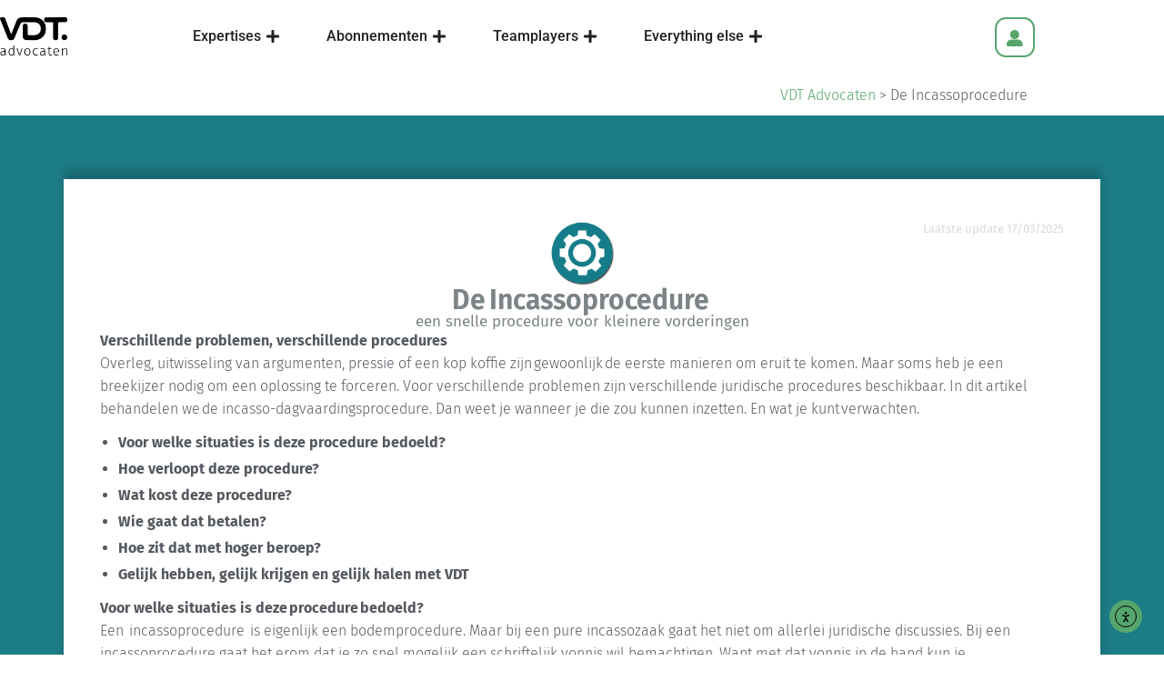

--- FILE ---
content_type: text/html; charset=UTF-8
request_url: https://www.vdt-advocaten.nl/bedrijfsprocessen/incasso-dagvaarding-procedure/
body_size: 36107
content:
<!DOCTYPE html>
<!--[if !(IE 6) | !(IE 7) | !(IE 8)  ]><!-->
<html lang="nl-NL" class="no-js">
<!--<![endif]-->
<head>
	<meta charset="UTF-8" />
				<meta name="viewport" content="width=device-width, initial-scale=1, maximum-scale=1, user-scalable=0"/>
				<link rel="profile" href="https://gmpg.org/xfn/11" />
	<meta name='robots' content='index, follow, max-image-preview:large, max-snippet:-1, max-video-preview:-1' />
	<style>img:is([sizes="auto" i], [sizes^="auto," i]) { contain-intrinsic-size: 3000px 1500px }</style>
	
            <script data-no-defer="1" data-ezscrex="false" data-cfasync="false" data-pagespeed-no-defer data-cookieconsent="ignore">
                var ctPublicFunctions = {"_ajax_nonce":"25a599ca62","_rest_nonce":"f656ee9434","_ajax_url":"\/wp-admin\/admin-ajax.php","_rest_url":"https:\/\/www.vdt-advocaten.nl\/wp-json\/","data__cookies_type":"none","data__ajax_type":"rest","data__bot_detector_enabled":1,"data__frontend_data_log_enabled":1,"cookiePrefix":"","wprocket_detected":false,"host_url":"www.vdt-advocaten.nl","text__ee_click_to_select":"Klik om de hele gegevens te selecteren","text__ee_original_email":"De volledige tekst is","text__ee_got_it":"Duidelijk","text__ee_blocked":"Geblokkeerd","text__ee_cannot_connect":"Kan geen verbinding maken","text__ee_cannot_decode":"Kan e-mail niet decoderen. Onbekende reden","text__ee_email_decoder":"Cleantalk e-mail decoder","text__ee_wait_for_decoding":"De magie is onderweg!","text__ee_decoding_process":"Wacht een paar seconden terwijl we de contactgegevens decoderen."}
            </script>
        
            <script data-no-defer="1" data-ezscrex="false" data-cfasync="false" data-pagespeed-no-defer data-cookieconsent="ignore">
                var ctPublic = {"_ajax_nonce":"25a599ca62","settings__forms__check_internal":0,"settings__forms__check_external":0,"settings__forms__force_protection":0,"settings__forms__search_test":1,"settings__forms__wc_add_to_cart":0,"settings__data__bot_detector_enabled":1,"settings__sfw__anti_crawler":0,"blog_home":"https:\/\/www.vdt-advocaten.nl\/","pixel__setting":"3","pixel__enabled":false,"pixel__url":"https:\/\/moderate8-v4.cleantalk.org\/pixel\/829b299c5e75eb7e7ddce00ecc116448.gif","data__email_check_before_post":1,"data__email_check_exist_post":1,"data__cookies_type":"none","data__key_is_ok":true,"data__visible_fields_required":true,"wl_brandname":"Anti-Spam by CleanTalk","wl_brandname_short":"CleanTalk","ct_checkjs_key":1850461245,"emailEncoderPassKey":"0e2ae489e931ed0bcba4648afdb142ee","bot_detector_forms_excluded":"W10=","advancedCacheExists":false,"varnishCacheExists":false,"wc_ajax_add_to_cart":false}
            </script>
        
	<!-- This site is optimized with the Yoast SEO plugin v26.8 - https://yoast.com/product/yoast-seo-wordpress/ -->
	<title>De Incassoprocedure - VDT</title>
	<meta name="description" content="Overleg, uitwisseling van argumenten, pressie of een kop koffie zijn gewoonlijk de eerste manieren om eruit te komen. Maar soms heb je een breekijzer nodig om een oplossing te forceren. Voor verschillende problemen zijn verschillende juridische procedures beschikbaar. In dit artikel behandelen we de procedure voor de Ondernemingskamer. Dan weet je wanneer je die zou kunnen inzetten. En wat je kun verwachten." />
	<link rel="canonical" href="https://www.vdt-advocaten.nl/bedrijfsprocessen/incasso-dagvaarding-procedure/" />
	<meta property="og:locale" content="nl_NL" />
	<meta property="og:type" content="article" />
	<meta property="og:title" content="De Incassoprocedure - VDT" />
	<meta property="og:description" content="Overleg, uitwisseling van argumenten, pressie of een kop koffie zijn gewoonlijk de eerste manieren om eruit te komen. Maar soms heb je een breekijzer nodig om een oplossing te forceren. Voor verschillende problemen zijn verschillende juridische procedures beschikbaar. In dit artikel behandelen we de procedure voor de Ondernemingskamer. Dan weet je wanneer je die zou kunnen inzetten. En wat je kun verwachten." />
	<meta property="og:url" content="https://www.vdt-advocaten.nl/bedrijfsprocessen/incasso-dagvaarding-procedure/" />
	<meta property="og:site_name" content="VDT" />
	<meta property="article:published_time" content="2022-01-25T11:36:44+00:00" />
	<meta property="article:modified_time" content="2025-03-17T08:53:13+00:00" />
	<meta property="og:image" content="https://www.vdt-advocaten.nl/wp-content/uploads/2020/08/proces_schaduw.png" />
	<meta property="og:image:width" content="850" />
	<meta property="og:image:height" content="850" />
	<meta property="og:image:type" content="image/png" />
	<meta name="author" content="Job Storm" />
	<meta name="twitter:card" content="summary_large_image" />
	<meta name="twitter:label1" content="Geschreven door" />
	<meta name="twitter:data1" content="Job Storm" />
	<meta name="twitter:label2" content="Geschatte leestijd" />
	<meta name="twitter:data2" content="3 minuten" />
	<script type="application/ld+json" class="yoast-schema-graph">{"@context":"https://schema.org","@graph":[{"@type":"Article","@id":"https://www.vdt-advocaten.nl/bedrijfsprocessen/incasso-dagvaarding-procedure/#article","isPartOf":{"@id":"https://www.vdt-advocaten.nl/bedrijfsprocessen/incasso-dagvaarding-procedure/"},"author":{"name":"Job Storm","@id":"https://www.vdt-advocaten.nl/#/schema/person/487ede06a5a1fd898fb95d1f5c35257b"},"headline":"De Incassoprocedure","datePublished":"2022-01-25T11:36:44+00:00","dateModified":"2025-03-17T08:53:13+00:00","mainEntityOfPage":{"@id":"https://www.vdt-advocaten.nl/bedrijfsprocessen/incasso-dagvaarding-procedure/"},"wordCount":1100,"publisher":{"@id":"https://www.vdt-advocaten.nl/#organization"},"image":{"@id":"https://www.vdt-advocaten.nl/bedrijfsprocessen/incasso-dagvaarding-procedure/#primaryimage"},"thumbnailUrl":"https://www.vdt-advocaten.nl/wp-content/uploads/2020/08/proces_schaduw.png","articleSection":["Bedrijfsprocessen","GABOS"],"inLanguage":"nl-NL"},{"@type":"WebPage","@id":"https://www.vdt-advocaten.nl/bedrijfsprocessen/incasso-dagvaarding-procedure/","url":"https://www.vdt-advocaten.nl/bedrijfsprocessen/incasso-dagvaarding-procedure/","name":"De Incassoprocedure - VDT","isPartOf":{"@id":"https://www.vdt-advocaten.nl/#website"},"primaryImageOfPage":{"@id":"https://www.vdt-advocaten.nl/bedrijfsprocessen/incasso-dagvaarding-procedure/#primaryimage"},"image":{"@id":"https://www.vdt-advocaten.nl/bedrijfsprocessen/incasso-dagvaarding-procedure/#primaryimage"},"thumbnailUrl":"https://www.vdt-advocaten.nl/wp-content/uploads/2020/08/proces_schaduw.png","datePublished":"2022-01-25T11:36:44+00:00","dateModified":"2025-03-17T08:53:13+00:00","description":"Overleg, uitwisseling van argumenten, pressie of een kop koffie zijn gewoonlijk de eerste manieren om eruit te komen. Maar soms heb je een breekijzer nodig om een oplossing te forceren. Voor verschillende problemen zijn verschillende juridische procedures beschikbaar. In dit artikel behandelen we de procedure voor de Ondernemingskamer. Dan weet je wanneer je die zou kunnen inzetten. En wat je kun verwachten.","breadcrumb":{"@id":"https://www.vdt-advocaten.nl/bedrijfsprocessen/incasso-dagvaarding-procedure/#breadcrumb"},"inLanguage":"nl-NL","potentialAction":[{"@type":"ReadAction","target":["https://www.vdt-advocaten.nl/bedrijfsprocessen/incasso-dagvaarding-procedure/"]}]},{"@type":"ImageObject","inLanguage":"nl-NL","@id":"https://www.vdt-advocaten.nl/bedrijfsprocessen/incasso-dagvaarding-procedure/#primaryimage","url":"https://www.vdt-advocaten.nl/wp-content/uploads/2020/08/proces_schaduw.png","contentUrl":"https://www.vdt-advocaten.nl/wp-content/uploads/2020/08/proces_schaduw.png","width":850,"height":850},{"@type":"BreadcrumbList","@id":"https://www.vdt-advocaten.nl/bedrijfsprocessen/incasso-dagvaarding-procedure/#breadcrumb","itemListElement":[{"@type":"ListItem","position":1,"name":"VDT Advocaten","item":"https://www.vdt-advocaten.nl/"},{"@type":"ListItem","position":2,"name":"De Incassoprocedure"}]},{"@type":"WebSite","@id":"https://www.vdt-advocaten.nl/#website","url":"https://www.vdt-advocaten.nl/","name":"VDT","description":"Onderneemt met je mee","publisher":{"@id":"https://www.vdt-advocaten.nl/#organization"},"potentialAction":[{"@type":"SearchAction","target":{"@type":"EntryPoint","urlTemplate":"https://www.vdt-advocaten.nl/?s={search_term_string}"},"query-input":{"@type":"PropertyValueSpecification","valueRequired":true,"valueName":"search_term_string"}}],"inLanguage":"nl-NL"},{"@type":"Organization","@id":"https://www.vdt-advocaten.nl/#organization","name":"VDT","url":"https://www.vdt-advocaten.nl/","logo":{"@type":"ImageObject","inLanguage":"nl-NL","@id":"https://www.vdt-advocaten.nl/#/schema/logo/image/","url":"https://www.vdt-advocaten.nl/wp-content/uploads/2017/12/vdt_advocaten_zwart.png","contentUrl":"https://www.vdt-advocaten.nl/wp-content/uploads/2017/12/vdt_advocaten_zwart.png","width":66,"height":40,"caption":"VDT"},"image":{"@id":"https://www.vdt-advocaten.nl/#/schema/logo/image/"}},{"@type":"Person","@id":"https://www.vdt-advocaten.nl/#/schema/person/487ede06a5a1fd898fb95d1f5c35257b","name":"Job Storm","image":{"@type":"ImageObject","inLanguage":"nl-NL","@id":"https://www.vdt-advocaten.nl/#/schema/person/image/","url":"https://secure.gravatar.com/avatar/36dc7d1d1056d47a4873dd9162da143f?s=96&d=mm&r=g","contentUrl":"https://secure.gravatar.com/avatar/36dc7d1d1056d47a4873dd9162da143f?s=96&d=mm&r=g","caption":"Job Storm"},"url":"https://www.vdt-advocaten.nl/author/job/"}]}</script>
	<!-- / Yoast SEO plugin. -->


<link rel='dns-prefetch' href='//fd.cleantalk.org' />
<link rel='dns-prefetch' href='//cdnjs.cloudflare.com' />
<link rel='dns-prefetch' href='//cdn.elementor.com' />
<link rel='dns-prefetch' href='//www.googletagmanager.com' />
<link rel='dns-prefetch' href='//fonts.googleapis.com' />
<link rel="alternate" type="application/rss+xml" title="VDT &raquo; feed" href="https://www.vdt-advocaten.nl/feed/" />
<link rel="alternate" type="application/rss+xml" title="VDT &raquo; reacties feed" href="https://www.vdt-advocaten.nl/comments/feed/" />
<link rel="alternate" type="application/rss+xml" title="VDT &raquo; De Incassoprocedure reacties feed" href="https://www.vdt-advocaten.nl/gabos/incasso-dagvaarding-procedure/feed/" />
<script>
window._wpemojiSettings = {"baseUrl":"https:\/\/s.w.org\/images\/core\/emoji\/15.0.3\/72x72\/","ext":".png","svgUrl":"https:\/\/s.w.org\/images\/core\/emoji\/15.0.3\/svg\/","svgExt":".svg","source":{"concatemoji":"https:\/\/www.vdt-advocaten.nl\/wp-includes\/js\/wp-emoji-release.min.js?ver=6.7.4"}};
/*! This file is auto-generated */
!function(i,n){var o,s,e;function c(e){try{var t={supportTests:e,timestamp:(new Date).valueOf()};sessionStorage.setItem(o,JSON.stringify(t))}catch(e){}}function p(e,t,n){e.clearRect(0,0,e.canvas.width,e.canvas.height),e.fillText(t,0,0);var t=new Uint32Array(e.getImageData(0,0,e.canvas.width,e.canvas.height).data),r=(e.clearRect(0,0,e.canvas.width,e.canvas.height),e.fillText(n,0,0),new Uint32Array(e.getImageData(0,0,e.canvas.width,e.canvas.height).data));return t.every(function(e,t){return e===r[t]})}function u(e,t,n){switch(t){case"flag":return n(e,"\ud83c\udff3\ufe0f\u200d\u26a7\ufe0f","\ud83c\udff3\ufe0f\u200b\u26a7\ufe0f")?!1:!n(e,"\ud83c\uddfa\ud83c\uddf3","\ud83c\uddfa\u200b\ud83c\uddf3")&&!n(e,"\ud83c\udff4\udb40\udc67\udb40\udc62\udb40\udc65\udb40\udc6e\udb40\udc67\udb40\udc7f","\ud83c\udff4\u200b\udb40\udc67\u200b\udb40\udc62\u200b\udb40\udc65\u200b\udb40\udc6e\u200b\udb40\udc67\u200b\udb40\udc7f");case"emoji":return!n(e,"\ud83d\udc26\u200d\u2b1b","\ud83d\udc26\u200b\u2b1b")}return!1}function f(e,t,n){var r="undefined"!=typeof WorkerGlobalScope&&self instanceof WorkerGlobalScope?new OffscreenCanvas(300,150):i.createElement("canvas"),a=r.getContext("2d",{willReadFrequently:!0}),o=(a.textBaseline="top",a.font="600 32px Arial",{});return e.forEach(function(e){o[e]=t(a,e,n)}),o}function t(e){var t=i.createElement("script");t.src=e,t.defer=!0,i.head.appendChild(t)}"undefined"!=typeof Promise&&(o="wpEmojiSettingsSupports",s=["flag","emoji"],n.supports={everything:!0,everythingExceptFlag:!0},e=new Promise(function(e){i.addEventListener("DOMContentLoaded",e,{once:!0})}),new Promise(function(t){var n=function(){try{var e=JSON.parse(sessionStorage.getItem(o));if("object"==typeof e&&"number"==typeof e.timestamp&&(new Date).valueOf()<e.timestamp+604800&&"object"==typeof e.supportTests)return e.supportTests}catch(e){}return null}();if(!n){if("undefined"!=typeof Worker&&"undefined"!=typeof OffscreenCanvas&&"undefined"!=typeof URL&&URL.createObjectURL&&"undefined"!=typeof Blob)try{var e="postMessage("+f.toString()+"("+[JSON.stringify(s),u.toString(),p.toString()].join(",")+"));",r=new Blob([e],{type:"text/javascript"}),a=new Worker(URL.createObjectURL(r),{name:"wpTestEmojiSupports"});return void(a.onmessage=function(e){c(n=e.data),a.terminate(),t(n)})}catch(e){}c(n=f(s,u,p))}t(n)}).then(function(e){for(var t in e)n.supports[t]=e[t],n.supports.everything=n.supports.everything&&n.supports[t],"flag"!==t&&(n.supports.everythingExceptFlag=n.supports.everythingExceptFlag&&n.supports[t]);n.supports.everythingExceptFlag=n.supports.everythingExceptFlag&&!n.supports.flag,n.DOMReady=!1,n.readyCallback=function(){n.DOMReady=!0}}).then(function(){return e}).then(function(){var e;n.supports.everything||(n.readyCallback(),(e=n.source||{}).concatemoji?t(e.concatemoji):e.wpemoji&&e.twemoji&&(t(e.twemoji),t(e.wpemoji)))}))}((window,document),window._wpemojiSettings);
</script>
<link rel='stylesheet' id='dce-animations-css' href='https://www.vdt-advocaten.nl/wp-content/plugins/dynamic-content-for-elementor/assets/css/animations.css?ver=3.4.0' media='all' />
<style id='wp-emoji-styles-inline-css'>

	img.wp-smiley, img.emoji {
		display: inline !important;
		border: none !important;
		box-shadow: none !important;
		height: 1em !important;
		width: 1em !important;
		margin: 0 0.07em !important;
		vertical-align: -0.1em !important;
		background: none !important;
		padding: 0 !important;
	}
</style>
<style id='pdfemb-pdf-embedder-viewer-style-inline-css'>
.wp-block-pdfemb-pdf-embedder-viewer{max-width:none}

</style>
<style id='classic-theme-styles-inline-css'>
/*! This file is auto-generated */
.wp-block-button__link{color:#fff;background-color:#32373c;border-radius:9999px;box-shadow:none;text-decoration:none;padding:calc(.667em + 2px) calc(1.333em + 2px);font-size:1.125em}.wp-block-file__button{background:#32373c;color:#fff;text-decoration:none}
</style>
<style id='global-styles-inline-css'>
:root{--wp--preset--aspect-ratio--square: 1;--wp--preset--aspect-ratio--4-3: 4/3;--wp--preset--aspect-ratio--3-4: 3/4;--wp--preset--aspect-ratio--3-2: 3/2;--wp--preset--aspect-ratio--2-3: 2/3;--wp--preset--aspect-ratio--16-9: 16/9;--wp--preset--aspect-ratio--9-16: 9/16;--wp--preset--color--black: #000000;--wp--preset--color--cyan-bluish-gray: #abb8c3;--wp--preset--color--white: #FFF;--wp--preset--color--pale-pink: #f78da7;--wp--preset--color--vivid-red: #cf2e2e;--wp--preset--color--luminous-vivid-orange: #ff6900;--wp--preset--color--luminous-vivid-amber: #fcb900;--wp--preset--color--light-green-cyan: #7bdcb5;--wp--preset--color--vivid-green-cyan: #00d084;--wp--preset--color--pale-cyan-blue: #8ed1fc;--wp--preset--color--vivid-cyan-blue: #0693e3;--wp--preset--color--vivid-purple: #9b51e0;--wp--preset--color--accent: #2fac66;--wp--preset--color--dark-gray: #111;--wp--preset--color--light-gray: #767676;--wp--preset--gradient--vivid-cyan-blue-to-vivid-purple: linear-gradient(135deg,rgba(6,147,227,1) 0%,rgb(155,81,224) 100%);--wp--preset--gradient--light-green-cyan-to-vivid-green-cyan: linear-gradient(135deg,rgb(122,220,180) 0%,rgb(0,208,130) 100%);--wp--preset--gradient--luminous-vivid-amber-to-luminous-vivid-orange: linear-gradient(135deg,rgba(252,185,0,1) 0%,rgba(255,105,0,1) 100%);--wp--preset--gradient--luminous-vivid-orange-to-vivid-red: linear-gradient(135deg,rgba(255,105,0,1) 0%,rgb(207,46,46) 100%);--wp--preset--gradient--very-light-gray-to-cyan-bluish-gray: linear-gradient(135deg,rgb(238,238,238) 0%,rgb(169,184,195) 100%);--wp--preset--gradient--cool-to-warm-spectrum: linear-gradient(135deg,rgb(74,234,220) 0%,rgb(151,120,209) 20%,rgb(207,42,186) 40%,rgb(238,44,130) 60%,rgb(251,105,98) 80%,rgb(254,248,76) 100%);--wp--preset--gradient--blush-light-purple: linear-gradient(135deg,rgb(255,206,236) 0%,rgb(152,150,240) 100%);--wp--preset--gradient--blush-bordeaux: linear-gradient(135deg,rgb(254,205,165) 0%,rgb(254,45,45) 50%,rgb(107,0,62) 100%);--wp--preset--gradient--luminous-dusk: linear-gradient(135deg,rgb(255,203,112) 0%,rgb(199,81,192) 50%,rgb(65,88,208) 100%);--wp--preset--gradient--pale-ocean: linear-gradient(135deg,rgb(255,245,203) 0%,rgb(182,227,212) 50%,rgb(51,167,181) 100%);--wp--preset--gradient--electric-grass: linear-gradient(135deg,rgb(202,248,128) 0%,rgb(113,206,126) 100%);--wp--preset--gradient--midnight: linear-gradient(135deg,rgb(2,3,129) 0%,rgb(40,116,252) 100%);--wp--preset--font-size--small: 13px;--wp--preset--font-size--medium: 20px;--wp--preset--font-size--large: 36px;--wp--preset--font-size--x-large: 42px;--wp--preset--spacing--20: 0.44rem;--wp--preset--spacing--30: 0.67rem;--wp--preset--spacing--40: 1rem;--wp--preset--spacing--50: 1.5rem;--wp--preset--spacing--60: 2.25rem;--wp--preset--spacing--70: 3.38rem;--wp--preset--spacing--80: 5.06rem;--wp--preset--shadow--natural: 6px 6px 9px rgba(0, 0, 0, 0.2);--wp--preset--shadow--deep: 12px 12px 50px rgba(0, 0, 0, 0.4);--wp--preset--shadow--sharp: 6px 6px 0px rgba(0, 0, 0, 0.2);--wp--preset--shadow--outlined: 6px 6px 0px -3px rgba(255, 255, 255, 1), 6px 6px rgba(0, 0, 0, 1);--wp--preset--shadow--crisp: 6px 6px 0px rgba(0, 0, 0, 1);}:where(.is-layout-flex){gap: 0.5em;}:where(.is-layout-grid){gap: 0.5em;}body .is-layout-flex{display: flex;}.is-layout-flex{flex-wrap: wrap;align-items: center;}.is-layout-flex > :is(*, div){margin: 0;}body .is-layout-grid{display: grid;}.is-layout-grid > :is(*, div){margin: 0;}:where(.wp-block-columns.is-layout-flex){gap: 2em;}:where(.wp-block-columns.is-layout-grid){gap: 2em;}:where(.wp-block-post-template.is-layout-flex){gap: 1.25em;}:where(.wp-block-post-template.is-layout-grid){gap: 1.25em;}.has-black-color{color: var(--wp--preset--color--black) !important;}.has-cyan-bluish-gray-color{color: var(--wp--preset--color--cyan-bluish-gray) !important;}.has-white-color{color: var(--wp--preset--color--white) !important;}.has-pale-pink-color{color: var(--wp--preset--color--pale-pink) !important;}.has-vivid-red-color{color: var(--wp--preset--color--vivid-red) !important;}.has-luminous-vivid-orange-color{color: var(--wp--preset--color--luminous-vivid-orange) !important;}.has-luminous-vivid-amber-color{color: var(--wp--preset--color--luminous-vivid-amber) !important;}.has-light-green-cyan-color{color: var(--wp--preset--color--light-green-cyan) !important;}.has-vivid-green-cyan-color{color: var(--wp--preset--color--vivid-green-cyan) !important;}.has-pale-cyan-blue-color{color: var(--wp--preset--color--pale-cyan-blue) !important;}.has-vivid-cyan-blue-color{color: var(--wp--preset--color--vivid-cyan-blue) !important;}.has-vivid-purple-color{color: var(--wp--preset--color--vivid-purple) !important;}.has-black-background-color{background-color: var(--wp--preset--color--black) !important;}.has-cyan-bluish-gray-background-color{background-color: var(--wp--preset--color--cyan-bluish-gray) !important;}.has-white-background-color{background-color: var(--wp--preset--color--white) !important;}.has-pale-pink-background-color{background-color: var(--wp--preset--color--pale-pink) !important;}.has-vivid-red-background-color{background-color: var(--wp--preset--color--vivid-red) !important;}.has-luminous-vivid-orange-background-color{background-color: var(--wp--preset--color--luminous-vivid-orange) !important;}.has-luminous-vivid-amber-background-color{background-color: var(--wp--preset--color--luminous-vivid-amber) !important;}.has-light-green-cyan-background-color{background-color: var(--wp--preset--color--light-green-cyan) !important;}.has-vivid-green-cyan-background-color{background-color: var(--wp--preset--color--vivid-green-cyan) !important;}.has-pale-cyan-blue-background-color{background-color: var(--wp--preset--color--pale-cyan-blue) !important;}.has-vivid-cyan-blue-background-color{background-color: var(--wp--preset--color--vivid-cyan-blue) !important;}.has-vivid-purple-background-color{background-color: var(--wp--preset--color--vivid-purple) !important;}.has-black-border-color{border-color: var(--wp--preset--color--black) !important;}.has-cyan-bluish-gray-border-color{border-color: var(--wp--preset--color--cyan-bluish-gray) !important;}.has-white-border-color{border-color: var(--wp--preset--color--white) !important;}.has-pale-pink-border-color{border-color: var(--wp--preset--color--pale-pink) !important;}.has-vivid-red-border-color{border-color: var(--wp--preset--color--vivid-red) !important;}.has-luminous-vivid-orange-border-color{border-color: var(--wp--preset--color--luminous-vivid-orange) !important;}.has-luminous-vivid-amber-border-color{border-color: var(--wp--preset--color--luminous-vivid-amber) !important;}.has-light-green-cyan-border-color{border-color: var(--wp--preset--color--light-green-cyan) !important;}.has-vivid-green-cyan-border-color{border-color: var(--wp--preset--color--vivid-green-cyan) !important;}.has-pale-cyan-blue-border-color{border-color: var(--wp--preset--color--pale-cyan-blue) !important;}.has-vivid-cyan-blue-border-color{border-color: var(--wp--preset--color--vivid-cyan-blue) !important;}.has-vivid-purple-border-color{border-color: var(--wp--preset--color--vivid-purple) !important;}.has-vivid-cyan-blue-to-vivid-purple-gradient-background{background: var(--wp--preset--gradient--vivid-cyan-blue-to-vivid-purple) !important;}.has-light-green-cyan-to-vivid-green-cyan-gradient-background{background: var(--wp--preset--gradient--light-green-cyan-to-vivid-green-cyan) !important;}.has-luminous-vivid-amber-to-luminous-vivid-orange-gradient-background{background: var(--wp--preset--gradient--luminous-vivid-amber-to-luminous-vivid-orange) !important;}.has-luminous-vivid-orange-to-vivid-red-gradient-background{background: var(--wp--preset--gradient--luminous-vivid-orange-to-vivid-red) !important;}.has-very-light-gray-to-cyan-bluish-gray-gradient-background{background: var(--wp--preset--gradient--very-light-gray-to-cyan-bluish-gray) !important;}.has-cool-to-warm-spectrum-gradient-background{background: var(--wp--preset--gradient--cool-to-warm-spectrum) !important;}.has-blush-light-purple-gradient-background{background: var(--wp--preset--gradient--blush-light-purple) !important;}.has-blush-bordeaux-gradient-background{background: var(--wp--preset--gradient--blush-bordeaux) !important;}.has-luminous-dusk-gradient-background{background: var(--wp--preset--gradient--luminous-dusk) !important;}.has-pale-ocean-gradient-background{background: var(--wp--preset--gradient--pale-ocean) !important;}.has-electric-grass-gradient-background{background: var(--wp--preset--gradient--electric-grass) !important;}.has-midnight-gradient-background{background: var(--wp--preset--gradient--midnight) !important;}.has-small-font-size{font-size: var(--wp--preset--font-size--small) !important;}.has-medium-font-size{font-size: var(--wp--preset--font-size--medium) !important;}.has-large-font-size{font-size: var(--wp--preset--font-size--large) !important;}.has-x-large-font-size{font-size: var(--wp--preset--font-size--x-large) !important;}
:where(.wp-block-post-template.is-layout-flex){gap: 1.25em;}:where(.wp-block-post-template.is-layout-grid){gap: 1.25em;}
:where(.wp-block-columns.is-layout-flex){gap: 2em;}:where(.wp-block-columns.is-layout-grid){gap: 2em;}
:root :where(.wp-block-pullquote){font-size: 1.5em;line-height: 1.6;}
</style>
<link rel='stylesheet' id='cleantalk-public-css-css' href='https://www.vdt-advocaten.nl/wp-content/plugins/cleantalk-spam-protect/css/cleantalk-public.min.css?ver=6.71.1_1769449823' media='all' />
<link rel='stylesheet' id='cleantalk-email-decoder-css-css' href='https://www.vdt-advocaten.nl/wp-content/plugins/cleantalk-spam-protect/css/cleantalk-email-decoder.min.css?ver=6.71.1_1769449823' media='all' />
<link rel='stylesheet' id='go-pricing-styles-css' href='https://www.vdt-advocaten.nl/wp-content/plugins/go_pricing/assets/css/go_pricing_styles.css?ver=3.4' media='all' />
<link rel='stylesheet' id='dce-style-css' href='https://www.vdt-advocaten.nl/wp-content/plugins/dynamic-content-for-elementor/assets/css/style.min.css?ver=3.4.0' media='all' />
<link rel='stylesheet' id='dce-hidden-label-css' href='https://www.vdt-advocaten.nl/wp-content/plugins/dynamic-content-for-elementor/assets/css/hidden-label.min.css?ver=3.4.0' media='all' />
<link rel='stylesheet' id='dce-plyr-css' href='https://www.vdt-advocaten.nl/wp-content/plugins/dynamic-content-for-elementor/assets/node/plyr/plyr.css?ver=3.4.0' media='all' />
<link rel='stylesheet' id='dce-advanced-video-css' href='https://www.vdt-advocaten.nl/wp-content/plugins/dynamic-content-for-elementor/assets/css/advanced-video.min.css?ver=3.4.0' media='all' />
<link rel='stylesheet' id='dce-dynamic-visibility-css' href='https://www.vdt-advocaten.nl/wp-content/plugins/dynamic-content-for-elementor/assets/css/dynamic-visibility.min.css?ver=3.4.0' media='all' />
<link rel='stylesheet' id='dce-tooltip-css' href='https://www.vdt-advocaten.nl/wp-content/plugins/dynamic-content-for-elementor/assets/css/tooltip.min.css?ver=3.4.0' media='all' />
<link rel='stylesheet' id='dce-pageScroll-css' href='https://www.vdt-advocaten.nl/wp-content/plugins/dynamic-content-for-elementor/assets/css/page-scroll.min.css?ver=3.4.0' media='all' />
<link rel='stylesheet' id='dce-reveal-css' href='https://www.vdt-advocaten.nl/wp-content/plugins/dynamic-content-for-elementor/assets/css/reveal.min.css?ver=3.4.0' media='all' />
<link rel='stylesheet' id='ea11y-widget-fonts-css' href='https://www.vdt-advocaten.nl/wp-content/plugins/pojo-accessibility/assets/build/fonts.css?ver=4.0.1' media='all' />
<link rel='stylesheet' id='the7-font-css' href='https://www.vdt-advocaten.nl/wp-content/themes/dt-the7/fonts/icomoon-the7-font/icomoon-the7-font.min.css?ver=14.2.0' media='all' />
<link rel='stylesheet' id='the7-awesome-fonts-css' href='https://www.vdt-advocaten.nl/wp-content/themes/dt-the7/fonts/FontAwesome/css/all.min.css?ver=14.2.0' media='all' />
<link rel='stylesheet' id='the7-awesome-fonts-back-css' href='https://www.vdt-advocaten.nl/wp-content/themes/dt-the7/fonts/FontAwesome/back-compat.min.css?ver=14.2.0' media='all' />
<link rel='stylesheet' id='the7-Defaults-css' href='https://www.vdt-advocaten.nl/wp-content/uploads/smile_fonts/Defaults/Defaults.css?ver=6.7.4' media='all' />
<link rel='stylesheet' id='the7-icomoon-pixeden-stroke-32x32-css' href='https://www.vdt-advocaten.nl/wp-content/uploads/smile_fonts/icomoon-pixeden-stroke-32x32/icomoon-pixeden-stroke-32x32.css?ver=6.7.4' media='all' />
<link rel='stylesheet' id='the7-icomoon-icomoonfree-16x16-css' href='https://www.vdt-advocaten.nl/wp-content/uploads/smile_fonts/icomoon-icomoonfree-16x16/icomoon-icomoonfree-16x16.css?ver=6.7.4' media='all' />
<link rel='stylesheet' id='the7-icomoon-feather-24x24-css' href='https://www.vdt-advocaten.nl/wp-content/uploads/smile_fonts/icomoon-feather-24x24/icomoon-feather-24x24.css?ver=6.7.4' media='all' />
<link rel='stylesheet' id='the7-icomoon-free-social-contact-16x16-css' href='https://www.vdt-advocaten.nl/wp-content/uploads/smile_fonts/icomoon-free-social-contact-16x16/icomoon-free-social-contact-16x16.css?ver=6.7.4' media='all' />
<link rel='stylesheet' id='the7-icomoon-css' href='https://www.vdt-advocaten.nl/wp-content/uploads/smile_fonts/icomoon/icomoon.css?ver=6.7.4' media='all' />
<link rel='stylesheet' id='wpdreams-asl-basic-css' href='https://www.vdt-advocaten.nl/wp-content/plugins/ajax-search-lite/css/style.basic.css?ver=4.13.4' media='all' />
<style id='wpdreams-asl-basic-inline-css'>

					div[id*='ajaxsearchlitesettings'].searchsettings .asl_option_inner label {
						font-size: 0px !important;
						color: rgba(0, 0, 0, 0);
					}
					div[id*='ajaxsearchlitesettings'].searchsettings .asl_option_inner label:after {
						font-size: 11px !important;
						position: absolute;
						top: 0;
						left: 0;
						z-index: 1;
					}
					.asl_w_container {
						width: 100%;
						margin: 0px 0px 0px 0px;
						min-width: 200px;
					}
					div[id*='ajaxsearchlite'].asl_m {
						width: 100%;
					}
					div[id*='ajaxsearchliteres'].wpdreams_asl_results div.resdrg span.highlighted {
						font-weight: bold;
						color: rgba(217, 49, 43, 1);
						background-color: rgba(238, 238, 238, 1);
					}
					div[id*='ajaxsearchliteres'].wpdreams_asl_results .results img.asl_image {
						width: 30px;
						height: 30px;
						object-fit: cover;
					}
					div[id*='ajaxsearchlite'].asl_r .results {
						max-height: none;
					}
					div[id*='ajaxsearchlite'].asl_r {
						position: absolute;
					}
				
							.asl_w, .asl_w * {font-family:&quot;Fira Sans&quot; !important;}
							.asl_m input[type=search]::placeholder{font-family:&quot;Fira Sans&quot; !important;}
							.asl_m input[type=search]::-webkit-input-placeholder{font-family:&quot;Fira Sans&quot; !important;}
							.asl_m input[type=search]::-moz-placeholder{font-family:&quot;Fira Sans&quot; !important;}
							.asl_m input[type=search]:-ms-input-placeholder{font-family:&quot;Fira Sans&quot; !important;}
						
						div.asl_m.asl_w {
							border:1px solid rgb(0, 0, 0) !important;border-radius:50px 50px 50px 50px !important;
							box-shadow: none !important;
						}
						div.asl_m.asl_w .probox {border: none !important;}
					
						div.asl_r.asl_w {
							border:1px none rgb(0, 0, 0) !important;border-radius:30px 30px 30px 30px !important;
							box-shadow: none !important;
						}
					
						div.asl_r.asl_w.vertical .results .item::after {
							display: block;
							position: absolute;
							bottom: 0;
							content: '';
							height: 1px;
							width: 100%;
							background: #D8D8D8;
						}
						div.asl_r.asl_w.vertical .results .item.asl_last_item::after {
							display: none;
						}
					
</style>
<link rel='stylesheet' id='wpdreams-asl-instance-css' href='https://www.vdt-advocaten.nl/wp-content/plugins/ajax-search-lite/css/style-curvy-black.css?ver=4.13.4' media='all' />
<link rel='stylesheet' id='the7-e-sticky-effect-css' href='https://www.vdt-advocaten.nl/wp-content/themes/dt-the7/css/compatibility/elementor/the7-sticky-effects.min.css?ver=14.2.0' media='all' />
<link rel='stylesheet' id='elementor-frontend-css' href='https://www.vdt-advocaten.nl/wp-content/plugins/elementor/assets/css/frontend.min.css?ver=3.34.3' media='all' />
<link rel='stylesheet' id='e-popup-css' href='https://www.vdt-advocaten.nl/wp-content/plugins/elementor-pro/assets/css/conditionals/popup.min.css?ver=3.34.1' media='all' />
<link rel='stylesheet' id='widget-heading-css' href='https://www.vdt-advocaten.nl/wp-content/plugins/elementor/assets/css/widget-heading.min.css?ver=3.34.3' media='all' />
<link rel='stylesheet' id='widget-video-css' href='https://www.vdt-advocaten.nl/wp-content/plugins/elementor/assets/css/widget-video.min.css?ver=3.34.3' media='all' />
<link rel='stylesheet' id='widget-divider-css' href='https://www.vdt-advocaten.nl/wp-content/plugins/elementor/assets/css/widget-divider.min.css?ver=3.34.3' media='all' />
<link rel='stylesheet' id='e-animation-fadeInLeft-css' href='https://www.vdt-advocaten.nl/wp-content/plugins/elementor/assets/lib/animations/styles/fadeInLeft.min.css?ver=3.34.3' media='all' />
<link rel='stylesheet' id='eael-general-css' href='https://www.vdt-advocaten.nl/wp-content/plugins/essential-addons-for-elementor-lite/assets/front-end/css/view/general.min.css?ver=6.5.9' media='all' />
<link rel='stylesheet' id='eael-31997-css' href='https://www.vdt-advocaten.nl/wp-content/uploads/essential-addons-elementor/eael-31997.css?ver=1742205193' media='all' />
<link rel='stylesheet' id='widget-form-css' href='https://www.vdt-advocaten.nl/wp-content/plugins/elementor-pro/assets/css/widget-form.min.css?ver=3.34.1' media='all' />
<link rel='stylesheet' id='widget-spacer-css' href='https://www.vdt-advocaten.nl/wp-content/plugins/elementor/assets/css/widget-spacer.min.css?ver=3.34.3' media='all' />
<link rel='stylesheet' id='widget-image-css' href='https://www.vdt-advocaten.nl/wp-content/plugins/elementor/assets/css/widget-image.min.css?ver=3.34.3' media='all' />
<link rel='stylesheet' id='e-animation-fadeIn-css' href='https://www.vdt-advocaten.nl/wp-content/plugins/elementor/assets/lib/animations/styles/fadeIn.min.css?ver=3.34.3' media='all' />
<link rel='stylesheet' id='eael-34406-css' href='https://www.vdt-advocaten.nl/wp-content/uploads/essential-addons-elementor/eael-34406.css?ver=1742205193' media='all' />
<link rel='stylesheet' id='elementor-icons-css' href='https://www.vdt-advocaten.nl/wp-content/plugins/elementor/assets/lib/eicons/css/elementor-icons.min.css?ver=5.46.0' media='all' />
<style id='elementor-icons-inline-css'>

		.elementor-add-new-section .elementor-add-templately-promo-button{
            background-color: #5d4fff !important;
            background-image: url(https://www.vdt-advocaten.nl/wp-content/plugins/essential-addons-for-elementor-lite/assets/admin/images/templately/logo-icon.svg);
            background-repeat: no-repeat;
            background-position: center center;
            position: relative;
        }
        
		.elementor-add-new-section .elementor-add-templately-promo-button > i{
            height: 12px;
        }
        
        body .elementor-add-new-section .elementor-add-section-area-button {
            margin-left: 0;
        }

		.elementor-add-new-section .elementor-add-templately-promo-button{
            background-color: #5d4fff !important;
            background-image: url(https://www.vdt-advocaten.nl/wp-content/plugins/essential-addons-for-elementor-lite/assets/admin/images/templately/logo-icon.svg);
            background-repeat: no-repeat;
            background-position: center center;
            position: relative;
        }
        
		.elementor-add-new-section .elementor-add-templately-promo-button > i{
            height: 12px;
        }
        
        body .elementor-add-new-section .elementor-add-section-area-button {
            margin-left: 0;
        }

		.elementor-add-new-section .elementor-add-templately-promo-button{
            background-color: #5d4fff !important;
            background-image: url(https://www.vdt-advocaten.nl/wp-content/plugins/essential-addons-for-elementor-lite/assets/admin/images/templately/logo-icon.svg);
            background-repeat: no-repeat;
            background-position: center center;
            position: relative;
        }
        
		.elementor-add-new-section .elementor-add-templately-promo-button > i{
            height: 12px;
        }
        
        body .elementor-add-new-section .elementor-add-section-area-button {
            margin-left: 0;
        }

		.elementor-add-new-section .elementor-add-templately-promo-button{
            background-color: #5d4fff !important;
            background-image: url(https://www.vdt-advocaten.nl/wp-content/plugins/essential-addons-for-elementor-lite/assets/admin/images/templately/logo-icon.svg);
            background-repeat: no-repeat;
            background-position: center center;
            position: relative;
        }
        
		.elementor-add-new-section .elementor-add-templately-promo-button > i{
            height: 12px;
        }
        
        body .elementor-add-new-section .elementor-add-section-area-button {
            margin-left: 0;
        }

		.elementor-add-new-section .elementor-add-templately-promo-button{
            background-color: #5d4fff !important;
            background-image: url(https://www.vdt-advocaten.nl/wp-content/plugins/essential-addons-for-elementor-lite/assets/admin/images/templately/logo-icon.svg);
            background-repeat: no-repeat;
            background-position: center center;
            position: relative;
        }
        
		.elementor-add-new-section .elementor-add-templately-promo-button > i{
            height: 12px;
        }
        
        body .elementor-add-new-section .elementor-add-section-area-button {
            margin-left: 0;
        }

		.elementor-add-new-section .elementor-add-templately-promo-button{
            background-color: #5d4fff !important;
            background-image: url(https://www.vdt-advocaten.nl/wp-content/plugins/essential-addons-for-elementor-lite/assets/admin/images/templately/logo-icon.svg);
            background-repeat: no-repeat;
            background-position: center center;
            position: relative;
        }
        
		.elementor-add-new-section .elementor-add-templately-promo-button > i{
            height: 12px;
        }
        
        body .elementor-add-new-section .elementor-add-section-area-button {
            margin-left: 0;
        }
</style>
<link rel='stylesheet' id='dce-animatedOffcanvasMenu-css' href='https://www.vdt-advocaten.nl/wp-content/plugins/dynamic-content-for-elementor/assets/css/animated-off-canvas-menu.min.css?ver=3.4.0' media='all' />
<link rel='stylesheet' id='widget-image-box-css' href='https://www.vdt-advocaten.nl/wp-content/plugins/elementor/assets/css/widget-image-box.min.css?ver=3.34.3' media='all' />
<link rel='stylesheet' id='widget-nav-menu-css' href='https://www.vdt-advocaten.nl/wp-content/plugins/elementor-pro/assets/css/widget-nav-menu.min.css?ver=3.34.1' media='all' />
<link rel='stylesheet' id='widget-mega-menu-css' href='https://www.vdt-advocaten.nl/wp-content/plugins/elementor-pro/assets/css/widget-mega-menu.min.css?ver=3.34.1' media='all' />
<link rel='stylesheet' id='e-animation-grow-css' href='https://www.vdt-advocaten.nl/wp-content/plugins/elementor/assets/lib/animations/styles/e-animation-grow.min.css?ver=3.34.3' media='all' />
<link rel='stylesheet' id='e-sticky-css' href='https://www.vdt-advocaten.nl/wp-content/plugins/elementor-pro/assets/css/modules/sticky.min.css?ver=3.34.1' media='all' />
<link rel='stylesheet' id='widget-breadcrumbs-css' href='https://www.vdt-advocaten.nl/wp-content/plugins/elementor-pro/assets/css/widget-breadcrumbs.min.css?ver=3.34.1' media='all' />
<link rel='stylesheet' id='eael-28553-css' href='https://www.vdt-advocaten.nl/wp-content/uploads/essential-addons-elementor/eael-28553.css?ver=1742205193' media='all' />
<link rel='stylesheet' id='elementor-post-20736-css' href='https://www.vdt-advocaten.nl/wp-content/uploads/elementor/css/post-20736.css?ver=1769647838' media='all' />
<link rel='stylesheet' id='dashicons-css' href='https://www.vdt-advocaten.nl/wp-includes/css/dashicons.min.css?ver=6.7.4' media='all' />
<link rel='stylesheet' id='font-awesome-5-all-css' href='https://www.vdt-advocaten.nl/wp-content/plugins/elementor/assets/lib/font-awesome/css/all.min.css?ver=3.34.3' media='all' />
<link rel='stylesheet' id='font-awesome-4-shim-css' href='https://www.vdt-advocaten.nl/wp-content/plugins/elementor/assets/lib/font-awesome/css/v4-shims.min.css?ver=3.34.3' media='all' />
<link rel='stylesheet' id='widget-icon-list-css' href='https://www.vdt-advocaten.nl/wp-content/plugins/elementor/assets/css/widget-icon-list.min.css?ver=3.34.3' media='all' />
<link rel='stylesheet' id='widget-icon-box-css' href='https://www.vdt-advocaten.nl/wp-content/plugins/elementor/assets/css/widget-icon-box.min.css?ver=3.34.3' media='all' />
<link rel='stylesheet' id='elementor-post-28553-css' href='https://www.vdt-advocaten.nl/wp-content/uploads/elementor/css/post-28553.css?ver=1769704934' media='all' />
<link rel='stylesheet' id='elementor-post-38649-css' href='https://www.vdt-advocaten.nl/wp-content/uploads/elementor/css/post-38649.css?ver=1769647839' media='all' />
<link rel='stylesheet' id='elementor-post-32094-css' href='https://www.vdt-advocaten.nl/wp-content/uploads/elementor/css/post-32094.css?ver=1769647839' media='all' />
<link rel='stylesheet' id='elementor-post-31997-css' href='https://www.vdt-advocaten.nl/wp-content/uploads/elementor/css/post-31997.css?ver=1769647839' media='all' />
<link rel='stylesheet' id='elementor-post-26427-css' href='https://www.vdt-advocaten.nl/wp-content/uploads/elementor/css/post-26427.css?ver=1769647839' media='all' />
<link rel='stylesheet' id='elementor-post-24517-css' href='https://www.vdt-advocaten.nl/wp-content/uploads/elementor/css/post-24517.css?ver=1769647839' media='all' />
<link rel='stylesheet' id='elementor-post-34406-css' href='https://www.vdt-advocaten.nl/wp-content/uploads/elementor/css/post-34406.css?ver=1769647841' media='all' />
<link rel='stylesheet' id='maileon-contact-form-css-css' href='https://www.vdt-advocaten.nl/wp-content/plugins/xqueue-maileon/class/../css/maileon-contact-form.css?ver=2.16.0' media='all' />
<link rel='stylesheet' id='dt-web-fonts-css' href='https://fonts.googleapis.com/css?family=Fira+Sans:300,300italic,400,500,600,700%7CRoboto:400,600,700%7CRoboto+Condensed:400,600,700' media='all' />
<link rel='stylesheet' id='dt-main-css' href='https://www.vdt-advocaten.nl/wp-content/themes/dt-the7/css/main.min.css?ver=14.2.0' media='all' />
<link rel='stylesheet' id='the7-custom-scrollbar-css' href='https://www.vdt-advocaten.nl/wp-content/themes/dt-the7/lib/custom-scrollbar/custom-scrollbar.min.css?ver=14.2.0' media='all' />
<link rel='stylesheet' id='the7-css-vars-css' href='https://www.vdt-advocaten.nl/wp-content/uploads/the7-css/css-vars.css?ver=d2e1fa44252b' media='all' />
<link rel='stylesheet' id='dt-custom-css' href='https://www.vdt-advocaten.nl/wp-content/uploads/the7-css/custom.css?ver=d2e1fa44252b' media='all' />
<link rel='stylesheet' id='dt-media-css' href='https://www.vdt-advocaten.nl/wp-content/uploads/the7-css/media.css?ver=d2e1fa44252b' media='all' />
<link rel='stylesheet' id='the7-mega-menu-css' href='https://www.vdt-advocaten.nl/wp-content/uploads/the7-css/mega-menu.css?ver=d2e1fa44252b' media='all' />
<link rel='stylesheet' id='the7-elements-css' href='https://www.vdt-advocaten.nl/wp-content/uploads/the7-css/post-type-dynamic.css?ver=d2e1fa44252b' media='all' />
<link rel='stylesheet' id='style-css' href='https://www.vdt-advocaten.nl/wp-content/themes/dt-the7/style.css?ver=14.2.0' media='all' />
<link rel='stylesheet' id='the7-elementor-global-css' href='https://www.vdt-advocaten.nl/wp-content/themes/dt-the7/css/compatibility/elementor/elementor-global.min.css?ver=14.2.0' media='all' />
<link rel='stylesheet' id='ecs-styles-css' href='https://www.vdt-advocaten.nl/wp-content/plugins/ele-custom-skin/assets/css/ecs-style.css?ver=3.1.9' media='all' />
<link rel='stylesheet' id='elementor-post-34055-css' href='https://www.vdt-advocaten.nl/wp-content/uploads/elementor/css/post-34055.css?ver=1704981154' media='all' />
<link rel='stylesheet' id='elementor-post-34221-css' href='https://www.vdt-advocaten.nl/wp-content/uploads/elementor/css/post-34221.css?ver=1680779271' media='all' />
<link rel='stylesheet' id='elementor-gf-local-firasans-css' href='https://www.vdt-advocaten.nl/wp-content/uploads/elementor/google-fonts/css/firasans.css?ver=1742277955' media='all' />
<link rel='stylesheet' id='elementor-gf-local-robotoslab-css' href='https://www.vdt-advocaten.nl/wp-content/uploads/elementor/google-fonts/css/robotoslab.css?ver=1742277956' media='all' />
<link rel='stylesheet' id='elementor-gf-local-roboto-css' href='https://www.vdt-advocaten.nl/wp-content/uploads/elementor/google-fonts/css/roboto.css?ver=1742277957' media='all' />
<link rel='stylesheet' id='elementor-gf-local-sairacondensed-css' href='https://www.vdt-advocaten.nl/wp-content/uploads/elementor/google-fonts/css/sairacondensed.css?ver=1742277958' media='all' />
<link rel='stylesheet' id='elementor-gf-local-montserrat-css' href='https://www.vdt-advocaten.nl/wp-content/uploads/elementor/google-fonts/css/montserrat.css?ver=1742277959' media='all' />
<link rel='stylesheet' id='elementor-icons-shared-0-css' href='https://www.vdt-advocaten.nl/wp-content/plugins/elementor/assets/lib/font-awesome/css/fontawesome.min.css?ver=5.15.3' media='all' />
<link rel='stylesheet' id='elementor-icons-fa-solid-css' href='https://www.vdt-advocaten.nl/wp-content/plugins/elementor/assets/lib/font-awesome/css/solid.min.css?ver=5.15.3' media='all' />
<link rel='stylesheet' id='elementor-icons-the7-icons-css' href='https://www.vdt-advocaten.nl/wp-content/themes/dt-the7/fonts/icomoon-the7-font/icomoon-the7-font.min.css?ver=14.2.0' media='all' />
<script src="https://www.vdt-advocaten.nl/wp-includes/js/jquery/jquery.min.js?ver=3.7.1" id="jquery-core-js"></script>
<script src="https://www.vdt-advocaten.nl/wp-includes/js/jquery/jquery-migrate.min.js?ver=3.4.1" id="jquery-migrate-js"></script>
<script id="maileon-contact-form-widget-js-js-extra">
var config = {"ajax_url":"https:\/\/www.vdt-advocaten.nl\/wp-admin\/admin-ajax.php"};
</script>
<script src="https://www.vdt-advocaten.nl/wp-content/plugins/xqueue-maileon/js/maileon-contact-form-widget.js?ver=2.16.0" id="maileon-contact-form-widget-js-js"></script>
<script src="https://www.vdt-advocaten.nl/wp-content/plugins/cleantalk-spam-protect/js/apbct-public-bundle.min.js?ver=6.71.1_1769449823" id="apbct-public-bundle.min-js-js"></script>
<script src="https://fd.cleantalk.org/ct-bot-detector-wrapper.js?ver=6.71.1" id="ct_bot_detector-js" defer data-wp-strategy="defer"></script>
<script id="gw-tweenmax-js-before">
var oldGS=window.GreenSockGlobals,oldGSQueue=window._gsQueue,oldGSDefine=window._gsDefine;window._gsDefine=null;delete(window._gsDefine);var gwGS=window.GreenSockGlobals={};
</script>
<script src="https://cdnjs.cloudflare.com/ajax/libs/gsap/1.11.2/TweenMax.min.js" id="gw-tweenmax-js"></script>
<script id="gw-tweenmax-js-after">
try{window.GreenSockGlobals=null;window._gsQueue=null;window._gsDefine=null;delete(window.GreenSockGlobals);delete(window._gsQueue);delete(window._gsDefine);window.GreenSockGlobals=oldGS;window._gsQueue=oldGSQueue;window._gsDefine=oldGSDefine;}catch(e){}
</script>
<script src="https://www.vdt-advocaten.nl/wp-content/plugins/elementor/assets/lib/font-awesome/js/v4-shims.min.js?ver=3.34.3" id="font-awesome-4-shim-js"></script>
<script id="maileon-contact-form-js-js-extra">
var maileon_ajax = {"url":"https:\/\/www.vdt-advocaten.nl\/wp-admin\/admin-ajax.php"};
var maileon_ajax = {"url":"https:\/\/www.vdt-advocaten.nl\/wp-admin\/admin-ajax.php"};
</script>
<script src="https://www.vdt-advocaten.nl/wp-content/plugins/xqueue-maileon/class/../js/maileon-contact-form.js?ver=2.16.0" id="maileon-contact-form-js-js"></script>
<script id="dt-above-fold-js-extra">
var dtLocal = {"themeUrl":"https:\/\/www.vdt-advocaten.nl\/wp-content\/themes\/dt-the7","passText":"To view this protected post, enter the password below:","moreButtonText":{"loading":"Laden\u2026","loadMore":"Laadt meer"},"postID":"28553","ajaxurl":"https:\/\/www.vdt-advocaten.nl\/wp-admin\/admin-ajax.php","REST":{"baseUrl":"https:\/\/www.vdt-advocaten.nl\/wp-json\/the7\/v1","endpoints":{"sendMail":"\/send-mail"}},"contactMessages":{"required":"One or more fields have an error. Please check and try again.","terms":"Please accept the privacy policy.","fillTheCaptchaError":"Please, fill the captcha."},"captchaSiteKey":"","ajaxNonce":"82961dad8a","pageData":"","themeSettings":{"smoothScroll":"off","lazyLoading":false,"desktopHeader":{"height":""},"ToggleCaptionEnabled":"disabled","ToggleCaption":"Navigation","floatingHeader":{"showAfter":160,"showMenu":false,"height":80,"logo":{"showLogo":true,"html":"<img class=\" preload-me\" src=\"https:\/\/www.vdt-advocaten.nl\/wp-content\/uploads\/2017\/12\/vdt_advocaten_zwart.png\" srcset=\"https:\/\/www.vdt-advocaten.nl\/wp-content\/uploads\/2017\/12\/vdt_advocaten_zwart.png 66w, https:\/\/www.vdt-advocaten.nl\/wp-content\/uploads\/2017\/12\/vdt_advocaten_zwart_retina.png 1500w\" width=\"66\" height=\"40\"   sizes=\"66px\" alt=\"VDT\" \/>","url":"https:\/\/www.vdt-advocaten.nl\/"}},"topLine":{"floatingTopLine":{"logo":{"showLogo":false,"html":""}}},"mobileHeader":{"firstSwitchPoint":1050,"secondSwitchPoint":778,"firstSwitchPointHeight":70,"secondSwitchPointHeight":70,"mobileToggleCaptionEnabled":"disabled","mobileToggleCaption":"Menu"},"stickyMobileHeaderFirstSwitch":{"logo":{"html":"<img class=\" preload-me\" src=\"https:\/\/www.vdt-advocaten.nl\/wp-content\/uploads\/2017\/12\/vdt_advocaten_zwart.png\" srcset=\"https:\/\/www.vdt-advocaten.nl\/wp-content\/uploads\/2017\/12\/vdt_advocaten_zwart.png 66w, https:\/\/www.vdt-advocaten.nl\/wp-content\/uploads\/2017\/12\/vdt_advocaten_zwart_retina.png 1500w\" width=\"66\" height=\"40\"   sizes=\"66px\" alt=\"VDT\" \/>"}},"stickyMobileHeaderSecondSwitch":{"logo":{"html":"<img class=\" preload-me\" src=\"https:\/\/www.vdt-advocaten.nl\/wp-content\/uploads\/2017\/12\/vdt_advocaten_zwart.png\" srcset=\"https:\/\/www.vdt-advocaten.nl\/wp-content\/uploads\/2017\/12\/vdt_advocaten_zwart.png 66w, https:\/\/www.vdt-advocaten.nl\/wp-content\/uploads\/2017\/12\/vdt_advocaten_zwart_retina.png 1500w\" width=\"66\" height=\"40\"   sizes=\"66px\" alt=\"VDT\" \/>"}},"sidebar":{"switchPoint":990},"boxedWidth":"1280px"},"elementor":{"settings":{"container_width":1140}}};
var dtShare = {"shareButtonText":{"facebook":"Share on Facebook","twitter":"Share on X","pinterest":"Pin it","linkedin":"Share on Linkedin","whatsapp":"Share on Whatsapp"},"overlayOpacity":"85"};
</script>
<script src="https://www.vdt-advocaten.nl/wp-content/themes/dt-the7/js/above-the-fold.min.js?ver=14.2.0" id="dt-above-fold-js"></script>

<!-- Google tag (gtag.js) snippet toegevoegd door Site Kit -->
<!-- Google Analytics snippet toegevoegd door Site Kit -->
<!-- Google Ads snippet toegevoegd door Site Kit -->
<script src="https://www.googletagmanager.com/gtag/js?id=GT-NCH99DK" id="google_gtagjs-js" async></script>
<script id="google_gtagjs-js-after">
window.dataLayer = window.dataLayer || [];function gtag(){dataLayer.push(arguments);}
gtag("set","linker",{"domains":["www.vdt-advocaten.nl"]});
gtag("js", new Date());
gtag("set", "developer_id.dZTNiMT", true);
gtag("config", "GT-NCH99DK");
gtag("config", "AW-997755410");
</script>
<script id="ecs_ajax_load-js-extra">
var ecs_ajax_params = {"ajaxurl":"https:\/\/www.vdt-advocaten.nl\/wp-admin\/admin-ajax.php","posts":"{\"page\":0,\"name\":\"incasso-dagvaarding-procedure\",\"category_name\":\"bedrijfsprocessen\",\"error\":\"\",\"m\":\"\",\"p\":0,\"post_parent\":\"\",\"subpost\":\"\",\"subpost_id\":\"\",\"attachment\":\"\",\"attachment_id\":0,\"pagename\":\"\",\"page_id\":0,\"second\":\"\",\"minute\":\"\",\"hour\":\"\",\"day\":0,\"monthnum\":0,\"year\":0,\"w\":0,\"tag\":\"\",\"cat\":\"\",\"tag_id\":\"\",\"author\":\"\",\"author_name\":\"\",\"feed\":\"\",\"tb\":\"\",\"paged\":0,\"meta_key\":\"\",\"meta_value\":\"\",\"preview\":\"\",\"s\":\"\",\"sentence\":\"\",\"title\":\"\",\"fields\":\"\",\"menu_order\":\"\",\"embed\":\"\",\"category__in\":[],\"category__not_in\":[],\"category__and\":[],\"post__in\":[],\"post__not_in\":[],\"post_name__in\":[],\"tag__in\":[],\"tag__not_in\":[],\"tag__and\":[],\"tag_slug__in\":[],\"tag_slug__and\":[],\"post_parent__in\":[],\"post_parent__not_in\":[],\"author__in\":[],\"author__not_in\":[],\"search_columns\":[],\"ignore_sticky_posts\":false,\"suppress_filters\":false,\"cache_results\":true,\"update_post_term_cache\":true,\"update_menu_item_cache\":false,\"lazy_load_term_meta\":true,\"update_post_meta_cache\":true,\"post_type\":\"\",\"posts_per_page\":10,\"nopaging\":false,\"comments_per_page\":\"50\",\"no_found_rows\":false,\"order\":\"DESC\"}"};
</script>
<script src="https://www.vdt-advocaten.nl/wp-content/plugins/ele-custom-skin/assets/js/ecs_ajax_pagination.js?ver=3.1.9" id="ecs_ajax_load-js"></script>
<script src="https://www.vdt-advocaten.nl/wp-content/plugins/ele-custom-skin/assets/js/ecs.js?ver=3.1.9" id="ecs-script-js"></script>
<link rel="https://api.w.org/" href="https://www.vdt-advocaten.nl/wp-json/" /><link rel="alternate" title="JSON" type="application/json" href="https://www.vdt-advocaten.nl/wp-json/wp/v2/posts/28553" /><link rel="EditURI" type="application/rsd+xml" title="RSD" href="https://www.vdt-advocaten.nl/xmlrpc.php?rsd" />
<meta name="generator" content="WordPress 6.7.4" />
<link rel='shortlink' href='https://www.vdt-advocaten.nl/?p=28553' />
<link rel="alternate" title="oEmbed (JSON)" type="application/json+oembed" href="https://www.vdt-advocaten.nl/wp-json/oembed/1.0/embed?url=https%3A%2F%2Fwww.vdt-advocaten.nl%2Fgabos%2Fincasso-dagvaarding-procedure%2F" />
<link rel="alternate" title="oEmbed (XML)" type="text/xml+oembed" href="https://www.vdt-advocaten.nl/wp-json/oembed/1.0/embed?url=https%3A%2F%2Fwww.vdt-advocaten.nl%2Fgabos%2Fincasso-dagvaarding-procedure%2F&#038;format=xml" />
<meta name="generator" content="Site Kit by Google 1.170.0" /><!-- HFCM by 99 Robots - Snippet # 1: Google Tag Manager -->
<!-- Google Tag Manager -->
<script>(function(w,d,s,l,i){w[l]=w[l]||[];w[l].push({'gtm.start':
new Date().getTime(),event:'gtm.js'});var f=d.getElementsByTagName(s)[0],
j=d.createElement(s),dl=l!='dataLayer'?'&l='+l:'';j.async=true;j.src=
'https://www.googletagmanager.com/gtm.js?id='+i+dl;f.parentNode.insertBefore(j,f);
})(window,document,'script','dataLayer','GTM-WVL2C3');</script>
<!-- End Google Tag Manager -->
<!-- /end HFCM by 99 Robots -->
<script type="text/javascript">
    (function(c,l,a,r,i,t,y){
        c[a]=c[a]||function(){(c[a].q=c[a].q||[]).push(arguments)};
        t=l.createElement(r);t.async=1;t.src="https://www.clarity.ms/tag/"+i;
        y=l.getElementsByTagName(r)[0];y.parentNode.insertBefore(t,y);
    })(window, document, "clarity", "script", "4bp8pkq8h6");
</script>

<!-- Google Tag Manager -->
<script>(function(w,d,s,l,i){w[l]=w[l]||[];w[l].push({'gtm.start':
new Date().getTime(),event:'gtm.js'});var f=d.getElementsByTagName(s)[0],
j=d.createElement(s),dl=l!='dataLayer'?'&l='+l:'';j.async=true;j.src=
'https://www.googletagmanager.com/gtm.js?id='+i+dl;f.parentNode.insertBefore(j,f);
})(window,document,'script','dataLayer','GTM-WVL2C3');</script>
<!-- End Google Tag Manager --><link rel="pingback" href="https://www.vdt-advocaten.nl/xmlrpc.php">

<!-- Google AdSense meta tags toegevoegd door Site Kit -->
<meta name="google-adsense-platform-account" content="ca-host-pub-2644536267352236">
<meta name="google-adsense-platform-domain" content="sitekit.withgoogle.com">
<!-- Einde Google AdSense meta tags toegevoegd door Site Kit -->
				<link rel="preconnect" href="https://fonts.gstatic.com" crossorigin />
				<link rel="preload" as="style" href="//fonts.googleapis.com/css?family=Open+Sans&display=swap" />
								<link rel="stylesheet" href="//fonts.googleapis.com/css?family=Open+Sans&display=swap" media="all" />
				<meta name="generator" content="Elementor 3.34.3; settings: css_print_method-external, google_font-enabled, font_display-auto">
			<style>
				.e-con.e-parent:nth-of-type(n+4):not(.e-lazyloaded):not(.e-no-lazyload),
				.e-con.e-parent:nth-of-type(n+4):not(.e-lazyloaded):not(.e-no-lazyload) * {
					background-image: none !important;
				}
				@media screen and (max-height: 1024px) {
					.e-con.e-parent:nth-of-type(n+3):not(.e-lazyloaded):not(.e-no-lazyload),
					.e-con.e-parent:nth-of-type(n+3):not(.e-lazyloaded):not(.e-no-lazyload) * {
						background-image: none !important;
					}
				}
				@media screen and (max-height: 640px) {
					.e-con.e-parent:nth-of-type(n+2):not(.e-lazyloaded):not(.e-no-lazyload),
					.e-con.e-parent:nth-of-type(n+2):not(.e-lazyloaded):not(.e-no-lazyload) * {
						background-image: none !important;
					}
				}
			</style>
						<meta name="theme-color" content="#FFFFFF">
			<link rel="icon" href="https://www.vdt-advocaten.nl/wp-content/uploads/2017/12/favicon_green.png" type="image/png" sizes="16x16"/><link rel="icon" href="https://www.vdt-advocaten.nl/wp-content/themes/dt-the7/app/uploads/2017/12/favicon_green.png" type="image/png" sizes="32x32"/>		<style id="wp-custom-css">
			.vc-column-row5 .vc_column_container{
    width:20%;
}
@media screen and (max-width: 815px) {
	.dt-btn{
    	padding:12px 40px 12px 40px !important;
	}
}
@media screen and (max-width: 500px) {
	.dt-btn{
    	padding:12px 30px 12px 25px !important;
	}
	.vc-column-row5 .vc_column_container {
    width: 18%;
	}
}		</style>
		<style id='the7-custom-inline-css' type='text/css'>
.rt-team-container .button-group button {
color: black !important;
font-weight: 550 !important;
}

.rt-team-container .button-group button:hover {
color: #2fac66 !important;
background-color: #fff !important;

}
.rt-team-container .button-group button{
background-color: #fff !important;
}
button .selected {
color: red !important;
}
.rt-team-container .button-group button:focus {
color: #2fac66 !important;
}

a.data-link, span.category-link {
visibility: hidden;
position: absolute !important;
}

.portfolio-categories > a:after, .portfolio-categories > span:after, .entry-meta > a:after, .entry-meta > span:after {
visibility: hidden;
position: absolute !important;
}
.wpb-js-composer .vc_tta-color-grey.vc_tta-style-flat .vc_tta-panel .vc_tta-panel-heading {
    background-color: #efc545!important;
}
.wpb-js-composer .vc_tta-color-grey.vc_tta-style-flat .vc_tta-panel .vc_tta-panel-title > a {
    color: #fff!important;
    text-align: center;
    font-size: 17px;
}
.wpb-js-composer .vc_tta-color-grey.vc_tta-style-flat .vc_tta-panel.vc_active .vc_tta-panel-title > a {
    color: #fff!important;
}
.btn-yellow {
    width: 200px;
    margin: 0 auto;
}
.btn-yellow.vc_active {
    width: auto!important;
}
.btn-yellow .vc_tta-panel-heading {
    padding: 5px 15px;
    border-radius: 20px !important;
}
.btn-yellow.vc_active .vc_tta-panel-heading{
 border-radius: 20px 20px 0 0 !important;
}

.ss-nav-button{
	background-color: #f5f5f5;
  border: none;
	border-width: 3px;
	border-radius: 10px;
  padding: 15px 32px;
	margin: 15px 20px 20px 30px ;
  text-align: center;
  text-decoration: none;
  display: inline-block;
  font-size: 12px;
}

.ss-nav-button:hover{
	background-color: lightgray;
  border: none;
	border-width: 3px;
	border-radius: 10px;
  color: #f5f5f5 !important;
  padding: 15px 32px;
	margin: 15px 20px 20px 30px ;
  text-align: center;
  text-decoration: none;
  display: inline-block;
  font-size: 12px;
}

</style>
</head>
<body id="the7-body" class="post-template post-template-elementor_header_footer single single-post postid-28553 single-format-standard wp-custom-logo wp-embed-responsive the7-core-ver-2.7.12 ally-default no-comments title-off dt-responsive-on right-mobile-menu-close-icon ouside-menu-close-icon mobile-hamburger-close-bg-enable mobile-hamburger-close-bg-hover-enable  fade-medium-mobile-menu-close-icon fade-small-menu-close-icon srcset-enabled btn-flat custom-btn-color custom-btn-hover-color first-switch-logo-left first-switch-menu-right second-switch-logo-left second-switch-menu-right right-mobile-menu layzr-loading-on popup-message-style the7-ver-14.2.0 dt-fa-compatibility elementor-default elementor-template-full-width elementor-clear-template elementor-kit-20736 elementor-page elementor-page-28553 elementor-page-35668">
<!-- Google Tag Manager (noscript) -->
<noscript><iframe src="https://www.googletagmanager.com/ns.html?id=GTM-WVL2C3"
height="0" width="0" style="display:none;visibility:hidden"></iframe></noscript>
<!-- End Google Tag Manager (noscript) --><!-- The7 14.2.0 -->

<div id="page" >
	<a class="skip-link screen-reader-text" href="#content">Skip to content</a>

		<header data-elementor-type="header" data-elementor-id="34406" class="elementor elementor-34406 elementor-location-header" data-elementor-post-type="elementor_library">
					<section data-particle_enable="false" data-particle-mobile-disabled="false" data-dce-background-color="#FFFFFF" class="elementor-section elementor-top-section elementor-element elementor-element-2431267 elementor-section-boxed elementor-section-height-default elementor-section-height-default" data-id="2431267" data-element_type="section" data-settings="{&quot;sticky&quot;:&quot;top&quot;,&quot;background_background&quot;:&quot;classic&quot;,&quot;sticky_on&quot;:[&quot;desktop&quot;,&quot;tablet&quot;,&quot;mobile&quot;],&quot;sticky_offset&quot;:0,&quot;sticky_effects_offset&quot;:0,&quot;sticky_anchor_link_offset&quot;:0}">
						<div class="elementor-container elementor-column-gap-default">
					<div class="elementor-column elementor-col-100 elementor-top-column elementor-element elementor-element-5cba39d" data-id="5cba39d" data-element_type="column">
			<div class="elementor-widget-wrap elementor-element-populated">
						<div class="elementor-element elementor-element-bae6a33 elementor-widget__width-initial dce_masking-none elementor-widget elementor-widget-image" data-id="bae6a33" data-element_type="widget" data-widget_type="image.default">
				<div class="elementor-widget-container">
																<a href="https://www.vdt-advocaten.nl/">
							<img fetchpriority="high" width="1024" height="621" src="https://www.vdt-advocaten.nl/wp-content/uploads/2017/12/vdt_advocaten_zwart_retina-1024x621.png" class="attachment-large size-large wp-image-15294" alt="" srcset="https://www.vdt-advocaten.nl/wp-content/uploads/2017/12/vdt_advocaten_zwart_retina-1024x621.png 1024w, https://www.vdt-advocaten.nl/wp-content/uploads/2017/12/vdt_advocaten_zwart_retina-300x182.png 300w, https://www.vdt-advocaten.nl/wp-content/uploads/2017/12/vdt_advocaten_zwart_retina-768x466.png 768w, https://www.vdt-advocaten.nl/wp-content/uploads/2017/12/vdt_advocaten_zwart_retina.png 1500w" sizes="(max-width: 1024px) 100vw, 1024px" />								</a>
															</div>
				</div>
				<div class="elementor-element elementor-element-f89885e elementor-widget-mobile__width-initial elementor-hidden-desktop elementor-widget elementor-widget-dce-animatedoffcanvasmenu" data-id="f89885e" data-element_type="widget" data-settings="{&quot;aocm_position_mobile&quot;:&quot;right&quot;,&quot;time_menu_list_opening&quot;:{&quot;unit&quot;:&quot;ms&quot;,&quot;size&quot;:0,&quot;sizes&quot;:[]},&quot;time_menu_list_stagger&quot;:{&quot;unit&quot;:&quot;ms&quot;,&quot;size&quot;:0,&quot;sizes&quot;:[]},&quot;animatedoffcanvasmenu_rate_mobile&quot;:{&quot;unit&quot;:&quot;px&quot;,&quot;size&quot;:100,&quot;sizes&quot;:[]},&quot;animatedoffcanvasmenu_rate&quot;:{&quot;unit&quot;:&quot;%&quot;,&quot;size&quot;:100,&quot;sizes&quot;:[]},&quot;aocm_position&quot;:&quot;right&quot;,&quot;time_menu_pane_opening&quot;:{&quot;unit&quot;:&quot;ms&quot;,&quot;size&quot;:400,&quot;sizes&quot;:[]},&quot;animatedoffcanvasmenu_rate_tablet&quot;:{&quot;unit&quot;:&quot;px&quot;,&quot;size&quot;:&quot;&quot;,&quot;sizes&quot;:[]},&quot;hover_timingFunction&quot;:&quot;ease-in-out&quot;}" data-widget_type="dce-animatedoffcanvasmenu.default">
				<div class="elementor-widget-container">
							<div class="dce-menu-aocm-strip">

			<div class="dce-button-wrapper">
				<div class="dce-button-hamburger">
										<svg version="2" id="dce_hamburger" class="barsround" xmlns="http://www.w3.org/2000/svg" xmlns="http://www.w3.org/2000/svg" viewBox="0 0 80 80" preserveAspectRatio="xMidYMin slice">

													<g><line x1="10" y1="20" x2="70" y2="20" stroke-linecap="round"/></g>
							<g><line x1="10" y1="40" x2="70" y2="40" stroke-linecap="round"/></g>
							<g><line x1="10" y1="60" x2="70" y2="60" stroke-linecap="round"/></g>
											</svg>
									</div>
			</div>
		</div>

		<div id="animatedoffcanvasmenu-f89885e" class="dce-menu-aocm-wrap animatedoffcanvasmenu">
						<div class="dce-nav">
				<div class="dce-menu-aocm">
					<div class="dce-close close-hidden close-x" aria-label="Close">
						
						
						
													<span class="dce-quit-ics"></span>
											</div>

					<div class="dce-nav-menu">
						
						<div class="menu-main-container"><ul id="dce-ul-menu" class="menu"><li id="menu-item-26793" class="menu-item menu-item-type-post_type menu-item-object-page menu-item-has-children menu-item-26793"><span class="menu-item-wrap"><a href="https://www.vdt-advocaten.nl/vdt-advocaten-tilburg/onze-expertises/">Expertises</a></span>
<ul class="sub-menu">
	<li id="menu-item-26804" class="menu-item menu-item-type-post_type menu-item-object-page menu-item-26804"><span class="menu-item-wrap"><a href="https://www.vdt-advocaten.nl/vdt-advocaten-tilburg/onze-expertises/">Alle Expertises</a></span></li>
	<li id="menu-item-17669" class="menu-item menu-item-type-custom menu-item-object-custom menu-item-17669"><span class="menu-item-wrap"><a href="https://www.vdt-advocaten.nl/home/onze-expertises/#bedrijfsstructuur">Voor jouw bedrijf</a></span></li>
	<li id="menu-item-17670" class="menu-item menu-item-type-custom menu-item-object-custom menu-item-17670"><span class="menu-item-wrap"><a href="https://www.vdt-advocaten.nl/home/onze-expertises/#bedrijfsprocessen">Voor jouw business</a></span></li>
	<li id="menu-item-17671" class="menu-item menu-item-type-custom menu-item-object-custom menu-item-17671"><span class="menu-item-wrap"><a href="https://www.vdt-advocaten.nl/home/onze-expertises/#mens">Voor jouw mensen</a></span></li>
	<li id="menu-item-27155" class="menu-item menu-item-type-post_type menu-item-object-page menu-item-27155"><span class="menu-item-wrap"><a href="https://www.vdt-advocaten.nl/vdt-advocaten-tilburg/faillissementen/">Faillissementen</a></span></li>
</ul>
</li>
<li id="menu-item-15062" class="menu-item menu-item-type-post_type menu-item-object-page menu-item-has-children menu-item-15062"><span class="menu-item-wrap"><a href="https://www.vdt-advocaten.nl/producten/">Abonnementen</a></span>
<ul class="sub-menu">
	<li id="menu-item-16698" class="menu-item menu-item-type-custom menu-item-object-custom menu-item-16698"><span class="menu-item-wrap"><a href="https://www.vdt-advocaten.nl/producten/">Alle Producten</a></span></li>
	<li id="menu-item-31412" class="menu-item menu-item-type-post_type menu-item-object-page menu-item-31412"><span class="menu-item-wrap"><a href="https://www.vdt-advocaten.nl/producten/arbeid-optimaal/">Arbeid-Optimaal</a></span></li>
	<li id="menu-item-30551" class="menu-item menu-item-type-post_type menu-item-object-page menu-item-30551"><span class="menu-item-wrap"><a href="https://www.vdt-advocaten.nl/producten/het-aandeelhouders-arrangement/">Het Aandeelhouders Arrangement | Nieuw</a></span></li>
	<li id="menu-item-31728" class="menu-item menu-item-type-post_type menu-item-object-page menu-item-31728"><span class="menu-item-wrap"><a href="https://www.vdt-advocaten.nl/producten/incasso-met-impact/">Incasso met Impact</a></span></li>
	<li id="menu-item-31941" class="menu-item menu-item-type-post_type menu-item-object-page menu-item-31941"><span class="menu-item-wrap"><a href="https://www.vdt-advocaten.nl/producten/het-personeelshandboek/">Het Personeelshandboek | Nieuw</a></span></li>
	<li id="menu-item-41057" class="menu-item menu-item-type-post_type menu-item-object-page menu-item-41057"><span class="menu-item-wrap"><a href="https://www.vdt-advocaten.nl/producten/visuele-arbeidsovereenkomst/">Visuele Arbeidsovereenkomst</a></span></li>
	<li id="menu-item-30951" class="menu-item menu-item-type-post_type menu-item-object-page menu-item-30951"><span class="menu-item-wrap"><a href="https://www.vdt-advocaten.nl/producten/privacy-proof/">Privacy Proof</a></span></li>
	<li id="menu-item-40649" class="menu-item menu-item-type-post_type menu-item-object-page menu-item-40649"><span class="menu-item-wrap"><a href="https://www.vdt-advocaten.nl/producten/business-optimaal/">Business-Optimaal</a></span></li>
	<li id="menu-item-31758" class="menu-item menu-item-type-post_type menu-item-object-page menu-item-31758"><span class="menu-item-wrap"><a href="https://www.vdt-advocaten.nl/?page_id=31732">Registratie Service</a></span></li>
	<li id="menu-item-31811" class="menu-item menu-item-type-post_type menu-item-object-page menu-item-31811"><span class="menu-item-wrap"><a href="https://www.vdt-advocaten.nl/?page_id=31776">SAFE</a></span></li>
</ul>
</li>
<li id="menu-item-26794" class="menu-item menu-item-type-post_type menu-item-object-page menu-item-has-children menu-item-26794"><span class="menu-item-wrap"><a href="https://www.vdt-advocaten.nl/vdt-advocaten-tilburg/ons-team/">Teamplayers</a></span>
<ul class="sub-menu">
	<li id="menu-item-26798" class="menu-item menu-item-type-post_type menu-item-object-page menu-item-26798"><span class="menu-item-wrap"><a href="https://www.vdt-advocaten.nl/vdt-advocaten-tilburg/ons-team/">Alle Teamplayers</a></span></li>
	<li id="menu-item-26796" class="menu-item menu-item-type-post_type menu-item-object-page menu-item-26796"><span class="menu-item-wrap"><a href="https://www.vdt-advocaten.nl/vdt-advocaten-tilburg/ons-team/team-bedrijfsstructuur/">Voor jouw bedrijf</a></span></li>
	<li id="menu-item-26797" class="menu-item menu-item-type-post_type menu-item-object-page menu-item-26797"><span class="menu-item-wrap"><a href="https://www.vdt-advocaten.nl/vdt-advocaten-tilburg/ons-team/team-bedrijfsprocessen/">Voor jouw business</a></span></li>
	<li id="menu-item-26795" class="menu-item menu-item-type-post_type menu-item-object-page menu-item-26795"><span class="menu-item-wrap"><a href="https://www.vdt-advocaten.nl/vdt-advocaten-tilburg/ons-team/team-mens-arbeid/">Voor jouw mensen</a></span></li>
	<li id="menu-item-38837" class="menu-item menu-item-type-custom menu-item-object-custom menu-item-38837"><span class="menu-item-wrap"><a href="https://werkenbijvdt.nl">Vacatures</a></span></li>
</ul>
</li>
<li id="menu-item-28085" class="menu-item menu-item-type-post_type menu-item-object-page menu-item-28085"><span class="menu-item-wrap"><a href="https://www.vdt-advocaten.nl/contact/">Contact</a></span></li>
<li id="menu-item-34510" class="ss-nav-button menu-item menu-item-type-post_type menu-item-object-page menu-item-34510"><span class="menu-item-wrap"><a href="https://www.vdt-advocaten.nl/klantenportaal/">Klantenportaal</a></span></li>
<li id="menu-item-41740" class="menu-item menu-item-type-custom menu-item-object-custom menu-item-has-children menu-item-41740"><span class="menu-item-wrap"><a>Everything else</a></span>
<ul class="sub-menu">
	<li id="menu-item-41739" class="menu-item menu-item-type-post_type menu-item-object-page menu-item-41739"><span class="menu-item-wrap"><a href="https://www.vdt-advocaten.nl/het-verhaal-van-vdt/">Het verhaal van VDT</a></span></li>
	<li id="menu-item-41741" class="menu-item menu-item-type-custom menu-item-object-custom menu-item-41741"><span class="menu-item-wrap"><a href="https://werkenbijvdt.nl">Werken bij</a></span></li>
	<li id="menu-item-36402" class="menu-item menu-item-type-post_type menu-item-object-page menu-item-36402"><span class="menu-item-wrap"><a href="https://www.vdt-advocaten.nl/nieuws/">Actueel</a></span></li>
</ul>
</li>
</ul></div>
											</div>
				</div>
			</div>
		</div>
						</div>
				</div>
				<div class="elementor-element elementor-element-7b8e79e e-n-menu-mobile elementor-widget__width-initial elementor-hidden-tablet elementor-hidden-mobile e-full_width e-n-menu-layout-horizontal elementor-widget elementor-widget-n-menu" data-id="7b8e79e" data-element_type="widget" data-settings="{&quot;menu_items&quot;:[{&quot;item_title&quot;:&quot;Expertises&quot;,&quot;_id&quot;:&quot;dcb28f1&quot;,&quot;item_link&quot;:{&quot;url&quot;:&quot;https:\/\/www.vdt-advocaten.nl\/vdt-advocaten-tilburg\/onze-expertises\/&quot;,&quot;is_external&quot;:&quot;&quot;,&quot;nofollow&quot;:&quot;&quot;,&quot;custom_attributes&quot;:&quot;&quot;},&quot;item_dropdown_content&quot;:&quot;yes&quot;,&quot;item_icon&quot;:{&quot;value&quot;:&quot;&quot;,&quot;library&quot;:&quot;&quot;},&quot;item_icon_active&quot;:null,&quot;element_id&quot;:&quot;&quot;},{&quot;item_title&quot;:&quot;Abonnementen&quot;,&quot;_id&quot;:&quot;8cccebe&quot;,&quot;item_dropdown_content&quot;:&quot;yes&quot;,&quot;item_link&quot;:{&quot;url&quot;:&quot;https:\/\/www.vdt-advocaten.nl\/producten\/&quot;,&quot;is_external&quot;:&quot;&quot;,&quot;nofollow&quot;:&quot;&quot;,&quot;custom_attributes&quot;:&quot;&quot;},&quot;item_icon&quot;:{&quot;value&quot;:&quot;&quot;,&quot;library&quot;:&quot;&quot;},&quot;item_icon_active&quot;:null,&quot;element_id&quot;:&quot;&quot;},{&quot;item_title&quot;:&quot;Teamplayers&quot;,&quot;_id&quot;:&quot;d727e5a&quot;,&quot;item_dropdown_content&quot;:&quot;yes&quot;,&quot;item_link&quot;:{&quot;url&quot;:&quot;https:\/\/www.vdt-advocaten.nl\/vdt-advocaten-tilburg\/ons-team\/&quot;,&quot;is_external&quot;:&quot;&quot;,&quot;nofollow&quot;:&quot;&quot;,&quot;custom_attributes&quot;:&quot;&quot;},&quot;item_icon&quot;:{&quot;value&quot;:&quot;&quot;,&quot;library&quot;:&quot;&quot;},&quot;item_icon_active&quot;:null,&quot;element_id&quot;:&quot;&quot;},{&quot;_id&quot;:&quot;8bfa3e6&quot;,&quot;item_title&quot;:&quot;Everything else&quot;,&quot;__dynamic__&quot;:[],&quot;item_dropdown_content&quot;:&quot;yes&quot;,&quot;item_link&quot;:{&quot;url&quot;:&quot;&quot;,&quot;is_external&quot;:&quot;&quot;,&quot;nofollow&quot;:&quot;&quot;,&quot;custom_attributes&quot;:&quot;&quot;},&quot;item_icon&quot;:{&quot;value&quot;:&quot;&quot;,&quot;library&quot;:&quot;&quot;},&quot;item_icon_active&quot;:null,&quot;element_id&quot;:&quot;&quot;}],&quot;item_position_horizontal&quot;:&quot;center&quot;,&quot;open_animation&quot;:&quot;fadeIn&quot;,&quot;breakpoint_selector&quot;:&quot;mobile&quot;,&quot;menu_item_title_distance_from_content&quot;:{&quot;unit&quot;:&quot;px&quot;,&quot;size&quot;:7,&quot;sizes&quot;:[]},&quot;content_width&quot;:&quot;full_width&quot;,&quot;item_layout&quot;:&quot;horizontal&quot;,&quot;open_on&quot;:&quot;hover&quot;,&quot;horizontal_scroll&quot;:&quot;disable&quot;,&quot;menu_item_title_distance_from_content_tablet&quot;:{&quot;unit&quot;:&quot;px&quot;,&quot;size&quot;:&quot;&quot;,&quot;sizes&quot;:[]},&quot;menu_item_title_distance_from_content_mobile&quot;:{&quot;unit&quot;:&quot;px&quot;,&quot;size&quot;:&quot;&quot;,&quot;sizes&quot;:[]}}" data-widget_type="mega-menu.default">
				<div class="elementor-widget-container">
							<nav class="e-n-menu" data-widget-number="129" aria-label="Menu">
					<button class="e-n-menu-toggle" id="menu-toggle-129" aria-haspopup="true" aria-expanded="false" aria-controls="menubar-129" aria-label="Menu toggle">
			<span class="e-n-menu-toggle-icon e-open">
				<i class="eicon-menu-bar"></i>			</span>
			<span class="e-n-menu-toggle-icon e-close">
				<i class="eicon-close"></i>			</span>
		</button>
					<div class="e-n-menu-wrapper" id="menubar-129" aria-labelledby="menu-toggle-129">
				<ul class="e-n-menu-heading">
								<li class="e-n-menu-item">
				<div id="e-n-menu-title-1291" class="e-n-menu-title">
					<a class="e-n-menu-title-container e-focus e-link" href="https://www.vdt-advocaten.nl/vdt-advocaten-tilburg/onze-expertises/">												<span class="e-n-menu-title-text">
							Expertises						</span>
					</a>											<button id="e-n-menu-dropdown-icon-1291" class="e-n-menu-dropdown-icon e-focus" data-tab-index="1" aria-haspopup="true" aria-expanded="false" aria-controls="e-n-menu-content-1291" >
							<span class="e-n-menu-dropdown-icon-opened">
								<i aria-hidden="true" class="fas fa-chevron-up"></i>								<span class="elementor-screen-only">Sluit Expertises</span>
							</span>
							<span class="e-n-menu-dropdown-icon-closed">
								<i aria-hidden="true" class="fas fa-plus"></i>								<span class="elementor-screen-only">Open Expertises</span>
							</span>
						</button>
									</div>
									<div class="e-n-menu-content">
						<div data-particle_enable="false" data-particle-mobile-disabled="false" data-dce-background-color="#FFFFFF00" id="e-n-menu-content-1291" data-tab-index="1" aria-labelledby="e-n-menu-dropdown-icon-1291" class="elementor-element elementor-element-9180416 e-flex e-con-boxed e-con e-child" data-id="9180416" data-element_type="container" data-settings="{&quot;background_background&quot;:&quot;classic&quot;}">
					<div class="e-con-inner">
		<div data-particle_enable="false" data-particle-mobile-disabled="false" data-dce-background-color="#FFFFFF" class="elementor-element elementor-element-79b0c20 e-con-full e-flex e-con e-child" data-id="79b0c20" data-element_type="container" data-settings="{&quot;background_background&quot;:&quot;classic&quot;}">
		<div data-particle_enable="false" data-particle-mobile-disabled="false" class="elementor-element elementor-element-beab4bc e-con-full e-flex e-con e-child" data-id="beab4bc" data-element_type="container">
				<div class="elementor-element elementor-element-e9fac75 elementor-position-left dce_masking-none elementor-vertical-align-top elementor-widget elementor-widget-image-box" data-id="e9fac75" data-element_type="widget" data-widget_type="image-box.default">
				<div class="elementor-widget-container">
					<div class="elementor-image-box-wrapper"><figure class="elementor-image-box-img"><img width="803" height="803" src="https://www.vdt-advocaten.nl/wp-content/uploads/2017/12/structuur.png" class="attachment-full size-full wp-image-15333" alt="" /></figure><div class="elementor-image-box-content"><h3 class="elementor-image-box-title">Voor jouw bedrijf</h3></div></div>				</div>
				</div>
				<div class="elementor-element elementor-element-4603884 elementor-nav-menu__align-start elementor-nav-menu--stretch elementor-nav-menu--dropdown-tablet elementor-nav-menu__text-align-aside elementor-widget elementor-widget-nav-menu" data-id="4603884" data-element_type="widget" data-settings="{&quot;submenu_icon&quot;:{&quot;value&quot;:&quot;&lt;i class=\&quot;fas fa-plus\&quot; aria-hidden=\&quot;true\&quot;&gt;&lt;\/i&gt;&quot;,&quot;library&quot;:&quot;fa-solid&quot;},&quot;full_width&quot;:&quot;stretch&quot;,&quot;layout&quot;:&quot;vertical&quot;}" data-widget_type="nav-menu.default">
				<div class="elementor-widget-container">
								<nav aria-label="Menu" class="elementor-nav-menu--main elementor-nav-menu__container elementor-nav-menu--layout-vertical e--pointer-none">
				<ul id="menu-1-4603884" class="elementor-nav-menu sm-vertical"><li class="menu-item menu-item-type-post_type menu-item-object-page menu-item-36262"><a href="https://www.vdt-advocaten.nl/vdt-advocaten-tilburg/onze-expertises/overnames-en-fusies/" class="elementor-item">Overnames &#038; Fusies</a></li>
<li class="menu-item menu-item-type-post_type menu-item-object-page menu-item-36263"><a href="https://www.vdt-advocaten.nl/vdt-advocaten-tilburg/onze-expertises/bv-en-aandeelhouders/" class="elementor-item">BV &#038; aandeelhouders</a></li>
<li class="menu-item menu-item-type-post_type menu-item-object-page menu-item-36264"><a href="https://www.vdt-advocaten.nl/vdt-advocaten-tilburg/onze-expertises/faillissement-en-doorstart/" class="elementor-item">Faillissement &#038; Doorstart</a></li>
<li class="menu-item menu-item-type-post_type menu-item-object-page menu-item-36265"><a href="https://www.vdt-advocaten.nl/vdt-advocaten-tilburg/onze-expertises/bedrijven-in-nood-en-herstructurering/" class="elementor-item">Bedrijven in nood &#038; Herstructurering</a></li>
<li class="menu-item menu-item-type-post_type menu-item-object-page menu-item-36266"><a href="https://www.vdt-advocaten.nl/vdt-advocaten-tilburg/onze-expertises/procedures-en-ondernemingskamer/" class="elementor-item">Procedures &#038; Ondernemingskamer</a></li>
<li class="menu-item menu-item-type-post_type menu-item-object-page menu-item-36267"><a href="https://www.vdt-advocaten.nl/vdt-advocaten-tilburg/onze-expertises/bedrijfsvormen-samenwerking/" class="elementor-item">Bedrijfsvormen &#038; Samenwerking</a></li>
</ul>			</nav>
						<nav class="elementor-nav-menu--dropdown elementor-nav-menu__container" aria-hidden="true">
				<ul id="menu-2-4603884" class="elementor-nav-menu sm-vertical"><li class="menu-item menu-item-type-post_type menu-item-object-page menu-item-36262"><a href="https://www.vdt-advocaten.nl/vdt-advocaten-tilburg/onze-expertises/overnames-en-fusies/" class="elementor-item" tabindex="-1">Overnames &#038; Fusies</a></li>
<li class="menu-item menu-item-type-post_type menu-item-object-page menu-item-36263"><a href="https://www.vdt-advocaten.nl/vdt-advocaten-tilburg/onze-expertises/bv-en-aandeelhouders/" class="elementor-item" tabindex="-1">BV &#038; aandeelhouders</a></li>
<li class="menu-item menu-item-type-post_type menu-item-object-page menu-item-36264"><a href="https://www.vdt-advocaten.nl/vdt-advocaten-tilburg/onze-expertises/faillissement-en-doorstart/" class="elementor-item" tabindex="-1">Faillissement &#038; Doorstart</a></li>
<li class="menu-item menu-item-type-post_type menu-item-object-page menu-item-36265"><a href="https://www.vdt-advocaten.nl/vdt-advocaten-tilburg/onze-expertises/bedrijven-in-nood-en-herstructurering/" class="elementor-item" tabindex="-1">Bedrijven in nood &#038; Herstructurering</a></li>
<li class="menu-item menu-item-type-post_type menu-item-object-page menu-item-36266"><a href="https://www.vdt-advocaten.nl/vdt-advocaten-tilburg/onze-expertises/procedures-en-ondernemingskamer/" class="elementor-item" tabindex="-1">Procedures &#038; Ondernemingskamer</a></li>
<li class="menu-item menu-item-type-post_type menu-item-object-page menu-item-36267"><a href="https://www.vdt-advocaten.nl/vdt-advocaten-tilburg/onze-expertises/bedrijfsvormen-samenwerking/" class="elementor-item" tabindex="-1">Bedrijfsvormen &#038; Samenwerking</a></li>
</ul>			</nav>
						</div>
				</div>
				</div>
		<div data-particle_enable="false" data-particle-mobile-disabled="false" class="elementor-element elementor-element-71ee67f e-con-full e-flex e-con e-child" data-id="71ee67f" data-element_type="container">
				<div class="elementor-element elementor-element-bd5f12c elementor-position-left dce_masking-none elementor-vertical-align-top elementor-widget elementor-widget-image-box" data-id="bd5f12c" data-element_type="widget" data-widget_type="image-box.default">
				<div class="elementor-widget-container">
					<div class="elementor-image-box-wrapper"><figure class="elementor-image-box-img"><img width="803" height="803" src="https://www.vdt-advocaten.nl/wp-content/uploads/2017/12/proces.png" class="attachment-full size-full wp-image-15332" alt="" /></figure><div class="elementor-image-box-content"><h3 class="elementor-image-box-title">Voor jouw business</h3></div></div>				</div>
				</div>
				<div class="elementor-element elementor-element-2fe8670 elementor-nav-menu__align-start elementor-nav-menu--stretch elementor-nav-menu--dropdown-tablet elementor-nav-menu__text-align-aside elementor-widget elementor-widget-nav-menu" data-id="2fe8670" data-element_type="widget" data-settings="{&quot;submenu_icon&quot;:{&quot;value&quot;:&quot;&lt;i class=\&quot;fas fa-plus\&quot; aria-hidden=\&quot;true\&quot;&gt;&lt;\/i&gt;&quot;,&quot;library&quot;:&quot;fa-solid&quot;},&quot;full_width&quot;:&quot;stretch&quot;,&quot;layout&quot;:&quot;vertical&quot;}" data-widget_type="nav-menu.default">
				<div class="elementor-widget-container">
								<nav aria-label="Menu" class="elementor-nav-menu--main elementor-nav-menu__container elementor-nav-menu--layout-vertical e--pointer-none">
				<ul id="menu-1-2fe8670" class="elementor-nav-menu sm-vertical"><li class="menu-item menu-item-type-post_type menu-item-object-page menu-item-36268"><a href="https://www.vdt-advocaten.nl/vdt-advocaten-tilburg/onze-expertises/handelsgeschil-en-incasso/" class="elementor-item">Handelsgeschil &#038; Incasso</a></li>
<li class="menu-item menu-item-type-post_type menu-item-object-page menu-item-36269"><a href="https://www.vdt-advocaten.nl/vdt-advocaten-tilburg/onze-expertises/vastgoed-en-huurrecht/" class="elementor-item">Vastgoed &#038; Huurrecht</a></li>
<li class="menu-item menu-item-type-post_type menu-item-object-page menu-item-36270"><a href="https://www.vdt-advocaten.nl/vdt-advocaten-tilburg/onze-expertises/schade-en-aansprakelijkheid/" class="elementor-item">Schade &#038; Aansprakelijkheid</a></li>
<li class="menu-item menu-item-type-post_type menu-item-object-page menu-item-36271"><a href="https://www.vdt-advocaten.nl/vdt-advocaten-tilburg/onze-expertises/privacy-en-avg/" class="elementor-item">Privacy &#038; AVG</a></li>
<li class="menu-item menu-item-type-post_type menu-item-object-page menu-item-36272"><a href="https://www.vdt-advocaten.nl/vdt-advocaten-tilburg/onze-expertises/bestuursrecht-en-vergunningen/" class="elementor-item">Bestuursrecht &#038; Vergunningen</a></li>
<li class="menu-item menu-item-type-post_type menu-item-object-page menu-item-36274"><a href="https://www.vdt-advocaten.nl/vdt-advocaten-tilburg/onze-expertises/kort-geding-en-bodemprocedures/" class="elementor-item">Kort geding &#038; Bodemprocedures</a></li>
<li class="menu-item menu-item-type-post_type menu-item-object-page menu-item-36275"><a href="https://www.vdt-advocaten.nl/vdt-advocaten-tilburg/onze-expertises/commercielecontracten-en-algemenevoorwaarden/" class="elementor-item">Commerciele contracten &#038; Algemene voorwaarden</a></li>
<li class="menu-item menu-item-type-post_type menu-item-object-page menu-item-36276"><a href="https://www.vdt-advocaten.nl/vdt-advocaten-tilburg/onze-expertises/intellectueel-eigendom/" class="elementor-item">Intellectueel eigendom</a></li>
<li class="menu-item menu-item-type-post_type menu-item-object-page menu-item-36277"><a href="https://www.vdt-advocaten.nl/vdt-advocaten-tilburg/onze-expertises/ict-contracten-en-businessmodellen/" class="elementor-item">ICT Contracten &#038; Businessmodellen</a></li>
</ul>			</nav>
						<nav class="elementor-nav-menu--dropdown elementor-nav-menu__container" aria-hidden="true">
				<ul id="menu-2-2fe8670" class="elementor-nav-menu sm-vertical"><li class="menu-item menu-item-type-post_type menu-item-object-page menu-item-36268"><a href="https://www.vdt-advocaten.nl/vdt-advocaten-tilburg/onze-expertises/handelsgeschil-en-incasso/" class="elementor-item" tabindex="-1">Handelsgeschil &#038; Incasso</a></li>
<li class="menu-item menu-item-type-post_type menu-item-object-page menu-item-36269"><a href="https://www.vdt-advocaten.nl/vdt-advocaten-tilburg/onze-expertises/vastgoed-en-huurrecht/" class="elementor-item" tabindex="-1">Vastgoed &#038; Huurrecht</a></li>
<li class="menu-item menu-item-type-post_type menu-item-object-page menu-item-36270"><a href="https://www.vdt-advocaten.nl/vdt-advocaten-tilburg/onze-expertises/schade-en-aansprakelijkheid/" class="elementor-item" tabindex="-1">Schade &#038; Aansprakelijkheid</a></li>
<li class="menu-item menu-item-type-post_type menu-item-object-page menu-item-36271"><a href="https://www.vdt-advocaten.nl/vdt-advocaten-tilburg/onze-expertises/privacy-en-avg/" class="elementor-item" tabindex="-1">Privacy &#038; AVG</a></li>
<li class="menu-item menu-item-type-post_type menu-item-object-page menu-item-36272"><a href="https://www.vdt-advocaten.nl/vdt-advocaten-tilburg/onze-expertises/bestuursrecht-en-vergunningen/" class="elementor-item" tabindex="-1">Bestuursrecht &#038; Vergunningen</a></li>
<li class="menu-item menu-item-type-post_type menu-item-object-page menu-item-36274"><a href="https://www.vdt-advocaten.nl/vdt-advocaten-tilburg/onze-expertises/kort-geding-en-bodemprocedures/" class="elementor-item" tabindex="-1">Kort geding &#038; Bodemprocedures</a></li>
<li class="menu-item menu-item-type-post_type menu-item-object-page menu-item-36275"><a href="https://www.vdt-advocaten.nl/vdt-advocaten-tilburg/onze-expertises/commercielecontracten-en-algemenevoorwaarden/" class="elementor-item" tabindex="-1">Commerciele contracten &#038; Algemene voorwaarden</a></li>
<li class="menu-item menu-item-type-post_type menu-item-object-page menu-item-36276"><a href="https://www.vdt-advocaten.nl/vdt-advocaten-tilburg/onze-expertises/intellectueel-eigendom/" class="elementor-item" tabindex="-1">Intellectueel eigendom</a></li>
<li class="menu-item menu-item-type-post_type menu-item-object-page menu-item-36277"><a href="https://www.vdt-advocaten.nl/vdt-advocaten-tilburg/onze-expertises/ict-contracten-en-businessmodellen/" class="elementor-item" tabindex="-1">ICT Contracten &#038; Businessmodellen</a></li>
</ul>			</nav>
						</div>
				</div>
				</div>
		<div data-particle_enable="false" data-particle-mobile-disabled="false" class="elementor-element elementor-element-6ee0583 e-con-full e-flex e-con e-child" data-id="6ee0583" data-element_type="container">
				<div class="elementor-element elementor-element-c181263 elementor-position-left dce_masking-none elementor-vertical-align-top elementor-widget elementor-widget-image-box" data-id="c181263" data-element_type="widget" data-widget_type="image-box.default">
				<div class="elementor-widget-container">
					<div class="elementor-image-box-wrapper"><figure class="elementor-image-box-img"><img loading="lazy" width="803" height="803" src="https://www.vdt-advocaten.nl/wp-content/uploads/2017/12/mens.png" class="attachment-full size-full wp-image-15331" alt="" /></figure><div class="elementor-image-box-content"><h3 class="elementor-image-box-title">Voor jouw mensen</h3></div></div>				</div>
				</div>
				<div class="elementor-element elementor-element-d9a6800 elementor-nav-menu__align-start elementor-nav-menu--stretch elementor-nav-menu--dropdown-tablet elementor-nav-menu__text-align-aside elementor-widget elementor-widget-nav-menu" data-id="d9a6800" data-element_type="widget" data-settings="{&quot;submenu_icon&quot;:{&quot;value&quot;:&quot;&lt;i class=\&quot;fas fa-plus\&quot; aria-hidden=\&quot;true\&quot;&gt;&lt;\/i&gt;&quot;,&quot;library&quot;:&quot;fa-solid&quot;},&quot;full_width&quot;:&quot;stretch&quot;,&quot;layout&quot;:&quot;vertical&quot;}" data-widget_type="nav-menu.default">
				<div class="elementor-widget-container">
								<nav aria-label="Menu" class="elementor-nav-menu--main elementor-nav-menu__container elementor-nav-menu--layout-vertical e--pointer-none">
				<ul id="menu-1-d9a6800" class="elementor-nav-menu sm-vertical"><li class="menu-item menu-item-type-post_type menu-item-object-page menu-item-36278"><a href="https://www.vdt-advocaten.nl/vdt-advocaten-tilburg/onze-expertises/arbeidsrelaties-en-arbeidsovereenkomsten/" class="elementor-item">Arbeidsrelaties &#038; Arbeidsovereenkomsten</a></li>
<li class="menu-item menu-item-type-post_type menu-item-object-page menu-item-36279"><a href="https://www.vdt-advocaten.nl/vdt-advocaten-tilburg/onze-expertises/ziekte-en-re-integratie/" class="elementor-item">Ziekte &#038; Re-integratie</a></li>
<li class="menu-item menu-item-type-post_type menu-item-object-page menu-item-36280"><a href="https://www.vdt-advocaten.nl/vdt-advocaten-tilburg/onze-expertises/loonsancties/" class="elementor-item">Loonsancties</a></li>
<li class="menu-item menu-item-type-post_type menu-item-object-page menu-item-36281"><a href="https://www.vdt-advocaten.nl/vdt-advocaten-tilburg/onze-expertises/medezeggenschap-en-ondernemingsraad/" class="elementor-item">Medezeggenschap &#038; Ondernemingsraad</a></li>
<li class="menu-item menu-item-type-post_type menu-item-object-page menu-item-36282"><a href="https://www.vdt-advocaten.nl/vdt-advocaten-tilburg/onze-expertises/arbeidsrecht-en-avg/" class="elementor-item">Arbeidsrecht &#038; AVG</a></li>
<li class="menu-item menu-item-type-post_type menu-item-object-page menu-item-36283"><a href="https://www.vdt-advocaten.nl/vdt-advocaten-tilburg/onze-expertises/kort-geding-en-kantonrechter/" class="elementor-item">Kort geding &#038; Kantonrechter</a></li>
<li class="menu-item menu-item-type-post_type menu-item-object-page menu-item-36284"><a href="https://www.vdt-advocaten.nl/vdt-advocaten-tilburg/onze-expertises/personele-reorganisaties/" class="elementor-item">Personele reorganisaties</a></li>
<li class="menu-item menu-item-type-post_type menu-item-object-page menu-item-36285"><a href="https://www.vdt-advocaten.nl/vdt-advocaten-tilburg/onze-expertises/ontslag-en-disfunctioneren/" class="elementor-item">Ontslag &#038; Disfunctioneren</a></li>
<li class="menu-item menu-item-type-post_type menu-item-object-page menu-item-36286"><a href="https://www.vdt-advocaten.nl/vdt-advocaten-tilburg/onze-expertises/grensoverschrijdend-gedrag/" class="elementor-item">Grensoverschrijdend Gedrag</a></li>
</ul>			</nav>
						<nav class="elementor-nav-menu--dropdown elementor-nav-menu__container" aria-hidden="true">
				<ul id="menu-2-d9a6800" class="elementor-nav-menu sm-vertical"><li class="menu-item menu-item-type-post_type menu-item-object-page menu-item-36278"><a href="https://www.vdt-advocaten.nl/vdt-advocaten-tilburg/onze-expertises/arbeidsrelaties-en-arbeidsovereenkomsten/" class="elementor-item" tabindex="-1">Arbeidsrelaties &#038; Arbeidsovereenkomsten</a></li>
<li class="menu-item menu-item-type-post_type menu-item-object-page menu-item-36279"><a href="https://www.vdt-advocaten.nl/vdt-advocaten-tilburg/onze-expertises/ziekte-en-re-integratie/" class="elementor-item" tabindex="-1">Ziekte &#038; Re-integratie</a></li>
<li class="menu-item menu-item-type-post_type menu-item-object-page menu-item-36280"><a href="https://www.vdt-advocaten.nl/vdt-advocaten-tilburg/onze-expertises/loonsancties/" class="elementor-item" tabindex="-1">Loonsancties</a></li>
<li class="menu-item menu-item-type-post_type menu-item-object-page menu-item-36281"><a href="https://www.vdt-advocaten.nl/vdt-advocaten-tilburg/onze-expertises/medezeggenschap-en-ondernemingsraad/" class="elementor-item" tabindex="-1">Medezeggenschap &#038; Ondernemingsraad</a></li>
<li class="menu-item menu-item-type-post_type menu-item-object-page menu-item-36282"><a href="https://www.vdt-advocaten.nl/vdt-advocaten-tilburg/onze-expertises/arbeidsrecht-en-avg/" class="elementor-item" tabindex="-1">Arbeidsrecht &#038; AVG</a></li>
<li class="menu-item menu-item-type-post_type menu-item-object-page menu-item-36283"><a href="https://www.vdt-advocaten.nl/vdt-advocaten-tilburg/onze-expertises/kort-geding-en-kantonrechter/" class="elementor-item" tabindex="-1">Kort geding &#038; Kantonrechter</a></li>
<li class="menu-item menu-item-type-post_type menu-item-object-page menu-item-36284"><a href="https://www.vdt-advocaten.nl/vdt-advocaten-tilburg/onze-expertises/personele-reorganisaties/" class="elementor-item" tabindex="-1">Personele reorganisaties</a></li>
<li class="menu-item menu-item-type-post_type menu-item-object-page menu-item-36285"><a href="https://www.vdt-advocaten.nl/vdt-advocaten-tilburg/onze-expertises/ontslag-en-disfunctioneren/" class="elementor-item" tabindex="-1">Ontslag &#038; Disfunctioneren</a></li>
<li class="menu-item menu-item-type-post_type menu-item-object-page menu-item-36286"><a href="https://www.vdt-advocaten.nl/vdt-advocaten-tilburg/onze-expertises/grensoverschrijdend-gedrag/" class="elementor-item" tabindex="-1">Grensoverschrijdend Gedrag</a></li>
</ul>			</nav>
						</div>
				</div>
				</div>
		<div data-particle_enable="false" data-particle-mobile-disabled="false" class="elementor-element elementor-element-aff4eae e-con-full e-flex e-con e-child" data-id="aff4eae" data-element_type="container" data-settings="{&quot;background_background&quot;:&quot;classic&quot;}">
				<div class="elementor-element elementor-element-d1401ad elementor-widget elementor-widget-text-editor" data-id="d1401ad" data-element_type="widget" data-widget_type="text-editor.default">
				<div class="elementor-widget-container">
									<p><strong>Faillissementen</strong></p>								</div>
				</div>
				<div class="elementor-element elementor-element-46229fa elementor-align-left elementor-widget elementor-widget-button" data-id="46229fa" data-element_type="widget" data-widget_type="button.default">
				<div class="elementor-widget-container">
									<div class="elementor-button-wrapper">
					<a class="elementor-button elementor-button-link elementor-size-sm" href="https://www.vdt-advocaten.nl/vdt-advocaten-tilburg/faillissementen/">
						<span class="elementor-button-content-wrapper">
									<span class="elementor-button-text">Naar alle faillissementen &gt;</span>
					</span>
					</a>
				</div>
								</div>
				</div>
				<div class="elementor-element elementor-element-79f5c90 elementor-align-left elementor-widget elementor-widget-button" data-id="79f5c90" data-element_type="widget" data-widget_type="button.default">
				<div class="elementor-widget-container">
									<div class="elementor-button-wrapper">
					<a class="elementor-button elementor-button-link elementor-size-sm" href="https://www.vdt-advocaten.nl/vdt-advocaten-tilburg/faillissementen/indienen-vordering/">
						<span class="elementor-button-content-wrapper">
									<span class="elementor-button-text">Indienen vordering</span>
					</span>
					</a>
				</div>
								</div>
				</div>
				<div class="elementor-element elementor-element-c276c6d elementor-widget elementor-widget-text-editor" data-id="c276c6d" data-element_type="widget" data-widget_type="text-editor.default">
				<div class="elementor-widget-container">
									<p><strong>FAQ</strong></p>								</div>
				</div>
				<div class="elementor-element elementor-element-aba646f elementor-nav-menu__align-start elementor-nav-menu--stretch elementor-nav-menu--dropdown-tablet elementor-nav-menu__text-align-aside elementor-widget elementor-widget-nav-menu" data-id="aba646f" data-element_type="widget" data-settings="{&quot;submenu_icon&quot;:{&quot;value&quot;:&quot;&lt;i class=\&quot;fas fa-plus\&quot; aria-hidden=\&quot;true\&quot;&gt;&lt;\/i&gt;&quot;,&quot;library&quot;:&quot;fa-solid&quot;},&quot;full_width&quot;:&quot;stretch&quot;,&quot;layout&quot;:&quot;vertical&quot;}" data-widget_type="nav-menu.default">
				<div class="elementor-widget-container">
								<nav aria-label="Menu" class="elementor-nav-menu--main elementor-nav-menu__container elementor-nav-menu--layout-vertical e--pointer-none">
				<ul id="menu-1-aba646f" class="elementor-nav-menu sm-vertical"><li class="menu-item menu-item-type-post_type menu-item-object-page menu-item-38879"><a href="https://www.vdt-advocaten.nl/wat-betekent-het-als-je-dga-bent-van-een-failliet-bedrijf/" class="elementor-item">Bestuurder van een failliet bedrijf?</a></li>
<li class="menu-item menu-item-type-post_type menu-item-object-page menu-item-36294"><a href="https://www.vdt-advocaten.nl/wat-betekent-het-als-je-werknemer-bent-van-een-failliet-bedrijf/" class="elementor-item">Werknemer van een failliet bedrijf?</a></li>
<li class="menu-item menu-item-type-post_type menu-item-object-page menu-item-36291"><a href="https://www.vdt-advocaten.nl/wat-betekent-het-als-je-schuldeiser-crediteur-bent-van-een-failliet-bedrijf/" class="elementor-item">Schuldeiser van een failliet bedrijf?</a></li>
<li class="menu-item menu-item-type-post_type menu-item-object-page menu-item-44306"><a href="https://www.vdt-advocaten.nl/wat-betekent-het-als-je-verhuurder-bent-van-een-failliete-huurder/" class="elementor-item">Verhuurder van een failliet bedrijf?</a></li>
<li class="menu-item menu-item-type-post_type menu-item-object-page menu-item-44555"><a href="https://www.vdt-advocaten.nl/wat-betekent-het-faillissement-voor-jou-als-klant-met-een-lopende-order/" class="elementor-item">Klant van een failliet bedrijf?</a></li>
<li class="menu-item menu-item-type-post_type menu-item-object-page menu-item-44569"><a href="https://www.vdt-advocaten.nl/wat-betekent-het-als-je-prive-failliet-bent-verklaard/" class="elementor-item">Privé failliet?</a></li>
</ul>			</nav>
						<nav class="elementor-nav-menu--dropdown elementor-nav-menu__container" aria-hidden="true">
				<ul id="menu-2-aba646f" class="elementor-nav-menu sm-vertical"><li class="menu-item menu-item-type-post_type menu-item-object-page menu-item-38879"><a href="https://www.vdt-advocaten.nl/wat-betekent-het-als-je-dga-bent-van-een-failliet-bedrijf/" class="elementor-item" tabindex="-1">Bestuurder van een failliet bedrijf?</a></li>
<li class="menu-item menu-item-type-post_type menu-item-object-page menu-item-36294"><a href="https://www.vdt-advocaten.nl/wat-betekent-het-als-je-werknemer-bent-van-een-failliet-bedrijf/" class="elementor-item" tabindex="-1">Werknemer van een failliet bedrijf?</a></li>
<li class="menu-item menu-item-type-post_type menu-item-object-page menu-item-36291"><a href="https://www.vdt-advocaten.nl/wat-betekent-het-als-je-schuldeiser-crediteur-bent-van-een-failliet-bedrijf/" class="elementor-item" tabindex="-1">Schuldeiser van een failliet bedrijf?</a></li>
<li class="menu-item menu-item-type-post_type menu-item-object-page menu-item-44306"><a href="https://www.vdt-advocaten.nl/wat-betekent-het-als-je-verhuurder-bent-van-een-failliete-huurder/" class="elementor-item" tabindex="-1">Verhuurder van een failliet bedrijf?</a></li>
<li class="menu-item menu-item-type-post_type menu-item-object-page menu-item-44555"><a href="https://www.vdt-advocaten.nl/wat-betekent-het-faillissement-voor-jou-als-klant-met-een-lopende-order/" class="elementor-item" tabindex="-1">Klant van een failliet bedrijf?</a></li>
<li class="menu-item menu-item-type-post_type menu-item-object-page menu-item-44569"><a href="https://www.vdt-advocaten.nl/wat-betekent-het-als-je-prive-failliet-bent-verklaard/" class="elementor-item" tabindex="-1">Privé failliet?</a></li>
</ul>			</nav>
						</div>
				</div>
				</div>
				</div>
					</div>
				</div>
							</div>
							</li>
					<li class="e-n-menu-item">
				<div id="e-n-menu-title-1292" class="e-n-menu-title">
					<a class="e-n-menu-title-container e-focus e-link" href="https://www.vdt-advocaten.nl/producten/">												<span class="e-n-menu-title-text">
							Abonnementen						</span>
					</a>											<button id="e-n-menu-dropdown-icon-1292" class="e-n-menu-dropdown-icon e-focus" data-tab-index="2" aria-haspopup="true" aria-expanded="false" aria-controls="e-n-menu-content-1292" >
							<span class="e-n-menu-dropdown-icon-opened">
								<i aria-hidden="true" class="fas fa-chevron-up"></i>								<span class="elementor-screen-only">Sluit Abonnementen</span>
							</span>
							<span class="e-n-menu-dropdown-icon-closed">
								<i aria-hidden="true" class="fas fa-plus"></i>								<span class="elementor-screen-only">Open Abonnementen</span>
							</span>
						</button>
									</div>
									<div class="e-n-menu-content">
						<div data-particle_enable="false" data-particle-mobile-disabled="false" data-dce-background-color="#02010100" id="e-n-menu-content-1292" data-tab-index="2" aria-labelledby="e-n-menu-dropdown-icon-1292" class="elementor-element elementor-element-581d40a e-flex e-con-boxed e-con e-child" data-id="581d40a" data-element_type="container" data-settings="{&quot;background_background&quot;:&quot;classic&quot;}">
					<div class="e-con-inner">
		<div data-particle_enable="false" data-particle-mobile-disabled="false" data-dce-background-color="#FFFFFF" class="elementor-element elementor-element-2c8daec e-con-full e-flex e-con e-child" data-id="2c8daec" data-element_type="container" data-settings="{&quot;background_background&quot;:&quot;classic&quot;}">
		<div data-particle_enable="false" data-particle-mobile-disabled="false" class="elementor-element elementor-element-6275de8 e-con-full e-flex e-con e-child" data-id="6275de8" data-element_type="container" data-settings="{&quot;background_background&quot;:&quot;classic&quot;}">
		<a data-particle_enable="false" data-particle-mobile-disabled="false" class="elementor-element elementor-element-a0d90d3 e-con-full e-flex e-con e-child" data-id="a0d90d3" data-element_type="container" href="https://www.vdt-advocaten.nl/producten/arbeid-optimaal/">
				<div class="elementor-element elementor-element-0198895 elementor-position-left producten-blok dce_masking-none elementor-vertical-align-top elementor-widget elementor-widget-image-box" data-id="0198895" data-element_type="widget" data-widget_type="image-box.default">
				<div class="elementor-widget-container">
					<div class="elementor-image-box-wrapper"><figure class="elementor-image-box-img"><img loading="lazy" width="843" height="1040" src="https://www.vdt-advocaten.nl/wp-content/uploads/2024/10/VDT-menu-illustrations_Arbeid-Optimaal.webp" class="attachment-full size-full wp-image-41811" alt="" /></figure><div class="elementor-image-box-content"><h3 class="elementor-image-box-title">Arbeid-<br> Optimaal</h3><p class="elementor-image-box-description">Ik wil al mijn personeelszaken juridisch op orde brengen en houden. Voor grip en professionaliteit.<br></br>
<u>Ga naar abonnement</u></p></div></div>				</div>
				</div>
				</a>
		<a data-particle_enable="false" data-particle-mobile-disabled="false" class="elementor-element elementor-element-c8b70d9 e-con-full e-flex e-con e-child" data-id="c8b70d9" data-element_type="container" href="https://www.vdt-advocaten.nl/producten/business-optimaal/">
				<div class="elementor-element elementor-element-99034a7 elementor-position-left producten-blok dce_masking-none elementor-vertical-align-top elementor-widget elementor-widget-image-box" data-id="99034a7" data-element_type="widget" data-widget_type="image-box.default">
				<div class="elementor-widget-container">
					<div class="elementor-image-box-wrapper"><figure class="elementor-image-box-img"><img loading="lazy" width="843" height="1040" src="https://www.vdt-advocaten.nl/wp-content/uploads/2024/10/VDT-menu-illustrations_Business-Optimaal.webp" class="attachment-full size-full wp-image-41812" alt="" /></figure><div class="elementor-image-box-content"><h3 class="elementor-image-box-title">Business-<br>Optimaal</h3><p class="elementor-image-box-description">Ik wil al mijn commerciële risico’s en contracten juridisch op orde brengen en houden. Voor grip en professionaliteit.<br></br>
<u>Ga naar abonnement</u></p></div></div>				</div>
				</div>
				</a>
		<a data-particle_enable="false" data-particle-mobile-disabled="false" class="elementor-element elementor-element-16a7a33 e-con-full e-flex e-con e-child" data-id="16a7a33" data-element_type="container" href="https://www.vdt-advocaten.nl/producten/het-aandeelhouders-arrangement/">
				<div class="elementor-element elementor-element-381618d elementor-position-left producten-blok dce_masking-none elementor-vertical-align-top elementor-widget elementor-widget-image-box" data-id="381618d" data-element_type="widget" data-widget_type="image-box.default">
				<div class="elementor-widget-container">
					<div class="elementor-image-box-wrapper"><figure class="elementor-image-box-img"><img loading="lazy" width="845" height="1040" src="https://www.vdt-advocaten.nl/wp-content/uploads/2024/10/VDT-menu-illustrations_Aandeelhoudersarrangement.webp" class="attachment-full size-full wp-image-41810" alt="" /></figure><div class="elementor-image-box-content"><h3 class="elementor-image-box-title">Het Aandeelhouders-<br>Arrangement</h3><p class="elementor-image-box-description">Ik wil alles op aandeelhoudersniveau in één keer goed geregeld hebben. Voor achterhoede gevechten hebben wij geen tijd.<br></br>
<u>Ga naar los product</u></p></div></div>				</div>
				</div>
				</a>
		<a data-particle_enable="false" data-particle-mobile-disabled="false" class="elementor-element elementor-element-035103b e-con-full e-flex e-con e-child" data-id="035103b" data-element_type="container" href="https://www.vdt-advocaten.nl/producten/het-personeelshandboek/">
				<div class="elementor-element elementor-element-9252b7e elementor-position-left producten-blok dce_masking-none elementor-vertical-align-top elementor-widget elementor-widget-image-box" data-id="9252b7e" data-element_type="widget" data-widget_type="image-box.default">
				<div class="elementor-widget-container">
					<div class="elementor-image-box-wrapper"><figure class="elementor-image-box-img"><img loading="lazy" width="844" height="1040" src="https://www.vdt-advocaten.nl/wp-content/uploads/2024/10/VDT-menu-illustrations_Personeelshandboek.webp" class="attachment-full size-full wp-image-41814" alt="" /></figure><div class="elementor-image-box-content"><h3 class="elementor-image-box-title">Het<br> Personeelshandboek</h3><p class="elementor-image-box-description">Ik wil alle arbeidsvoorwaarden centraal voor al mijn medewerkers geregeld hebben.<br></br>
<u>Ga naar los product</u></p></div></div>				</div>
				</div>
				</a>
		<a data-particle_enable="false" data-particle-mobile-disabled="false" class="elementor-element elementor-element-c6ca56a e-con-full e-flex e-con e-child" data-id="c6ca56a" data-element_type="container" href="https://www.vdt-advocaten.nl/producten/incasso-met-impact/">
				<div class="elementor-element elementor-element-29e58be elementor-position-left producten-blok dce_masking-none elementor-vertical-align-top elementor-widget elementor-widget-image-box" data-id="29e58be" data-element_type="widget" data-widget_type="image-box.default">
				<div class="elementor-widget-container">
					<div class="elementor-image-box-wrapper"><figure class="elementor-image-box-img"><img loading="lazy" width="843" height="1040" src="https://www.vdt-advocaten.nl/wp-content/uploads/2024/10/VDT-menu-illustrations_Incasso-met-impact.webp" class="attachment-full size-full wp-image-41813" alt="" /></figure><div class="elementor-image-box-content"><h3 class="elementor-image-box-title">Incasso<br> met Impact</h3><p class="elementor-image-box-description">Ik wil mijn wanbetalers aanpakken en mijn bankrekening op peil houden.<br></br>
<u>Ga naar los product</u></p></div></div>				</div>
				</div>
				</a>
		<a data-particle_enable="false" data-particle-mobile-disabled="false" class="elementor-element elementor-element-48b199f e-con-full e-flex e-con e-child" data-id="48b199f" data-element_type="container" href="https://www.vdt-advocaten.nl/producten/verkoopklaar/">
				<div class="elementor-element elementor-element-2916d8c elementor-position-left producten-blok dce_masking-none elementor-vertical-align-top elementor-widget elementor-widget-image-box" data-id="2916d8c" data-element_type="widget" data-widget_type="image-box.default">
				<div class="elementor-widget-container">
					<div class="elementor-image-box-wrapper"><figure class="elementor-image-box-img"><img loading="lazy" width="2020" height="2560" src="https://www.vdt-advocaten.nl/wp-content/uploads/2022/11/VerkoopKlaar-mm-scaled.webp" class="attachment-full size-full wp-image-42515" alt="" /></figure><div class="elementor-image-box-content"><h3 class="elementor-image-box-title">VerkoopKlaar</h3><p class="elementor-image-box-description">Plannen om jouw bedrijf te gaan verkopen? Dan sta je voor een belangrijke gebeurtenis. Zorg voor de beste uitgangspositie. Begin op tijd en stel juridisch orde op zaken.
<br></br>
<u>Ga naar los product</u></p></div></div>				</div>
				</div>
				</a>
		<a data-particle_enable="false" data-particle-mobile-disabled="false" class="elementor-element elementor-element-ed024d4 e-con-full e-flex e-con e-child" data-id="ed024d4" data-element_type="container" href="https://www.vdt-advocaten.nl/producten/visuele-arbeidsovereenkomst/">
				<div class="elementor-element elementor-element-61eaf8a elementor-position-left producten-blok dce_masking-none elementor-vertical-align-top elementor-widget elementor-widget-image-box" data-id="61eaf8a" data-element_type="widget" data-widget_type="image-box.default">
				<div class="elementor-widget-container">
					<div class="elementor-image-box-wrapper"><figure class="elementor-image-box-img"><img loading="lazy" width="844" height="1040" src="https://www.vdt-advocaten.nl/wp-content/uploads/2024/10/VDT-menu-illustrations_Visuele-arbeidsovereenkomst.webp" class="attachment-full size-full wp-image-41817" alt="" /></figure><div class="elementor-image-box-content"><h3 class="elementor-image-box-title">Visuele<br>Arbeidsovereenkomst</h3><p class="elementor-image-box-description">Ik bouw aan een modern imago, met eenvoud en transparantie.<br></br>
<u>Ga naar los product</u></p></div></div>				</div>
				</div>
				</a>
		<a data-particle_enable="false" data-particle-mobile-disabled="false" class="elementor-element elementor-element-10c6af0 e-con-full e-flex e-con e-child" data-id="10c6af0" data-element_type="container" href="https://www.vdt-advocaten.nl/producten/privacy-proof/">
				<div class="elementor-element elementor-element-1b8ba6c elementor-position-left producten-blok dce_masking-none elementor-vertical-align-top elementor-widget elementor-widget-image-box" data-id="1b8ba6c" data-element_type="widget" data-widget_type="image-box.default">
				<div class="elementor-widget-container">
					<div class="elementor-image-box-wrapper"><figure class="elementor-image-box-img"><img loading="lazy" width="843" height="1040" src="https://www.vdt-advocaten.nl/wp-content/uploads/2024/10/VDT-menu-illustrations_Privacy-Proof.webp" class="attachment-full size-full wp-image-41815" alt="" /></figure><div class="elementor-image-box-content"><h3 class="elementor-image-box-title">Privacy-<br>Proof</h3><p class="elementor-image-box-description">Ik wil mijn AVG compliance op orde brengen en houden.<br></br>
<u>Ga naar los product</u></p></div></div>				</div>
				</div>
				</a>
		<div data-particle_enable="false" data-particle-mobile-disabled="false" class="elementor-element elementor-element-97fda75 e-con-full e-flex e-con e-child" data-id="97fda75" data-element_type="container">
				</div>
		<div data-particle_enable="false" data-particle-mobile-disabled="false" class="elementor-element elementor-element-6ecd653 e-con-full e-flex e-con e-child" data-id="6ecd653" data-element_type="container">
		<a class="eael-wrapper-link-c4e9b82 --eael-wrapper-link-tag" href="https://www.vdt-advocaten.nl/producten/medewerkersparticipatie/"></a>		<div data-eael-wrapper-link="eael-wrapper-link-c4e9b82" class="elementor-element elementor-element-c4e9b82 elementor-position-left producten-blok dce_masking-none elementor-vertical-align-top elementor-widget elementor-widget-image-box" data-id="c4e9b82" data-element_type="widget" data-widget_type="image-box.default">
				<div class="elementor-widget-container">
					<div class="elementor-image-box-wrapper"><figure class="elementor-image-box-img"><img loading="lazy" width="1545" height="1962" src="https://www.vdt-advocaten.nl/wp-content/uploads/2022/11/MP.webp" class="attachment-full size-full wp-image-43511" alt="" /></figure><div class="elementor-image-box-content"><h3 class="elementor-image-box-title">Medewerkersparticipatie</h3><p class="elementor-image-box-description">Ik wil medewerkers meer binden en betrekken bij mijn bedrijf<br></br>
<u>Ga naar los product</u></p></div></div>				</div>
				</div>
				</div>
		<div data-particle_enable="false" data-particle-mobile-disabled="false" class="elementor-element elementor-element-3149915 e-con-full e-flex e-con e-child" data-id="3149915" data-element_type="container">
				<div class="elementor-element elementor-element-5fc02ac elementor-widget elementor-widget-button" data-id="5fc02ac" data-element_type="widget" data-widget_type="button.default">
				<div class="elementor-widget-container">
									<div class="elementor-button-wrapper">
					<a class="elementor-button elementor-button-link elementor-size-sm" href="https://www.vdt-advocaten.nl/producten/">
						<span class="elementor-button-content-wrapper">
						<span class="elementor-button-icon">
				<i aria-hidden="true" class="fas fa-chevron-right"></i>			</span>
									<span class="elementor-button-text">Bekijk alle producten</span>
					</span>
					</a>
				</div>
								</div>
				</div>
				</div>
				</div>
				</div>
					</div>
				</div>
							</div>
							</li>
					<li class="e-n-menu-item">
				<div id="e-n-menu-title-1293" class="e-n-menu-title">
					<a class="e-n-menu-title-container e-focus e-link" href="https://www.vdt-advocaten.nl/vdt-advocaten-tilburg/ons-team/">												<span class="e-n-menu-title-text">
							Teamplayers						</span>
					</a>											<button id="e-n-menu-dropdown-icon-1293" class="e-n-menu-dropdown-icon e-focus" data-tab-index="3" aria-haspopup="true" aria-expanded="false" aria-controls="e-n-menu-content-1293" >
							<span class="e-n-menu-dropdown-icon-opened">
								<i aria-hidden="true" class="fas fa-chevron-up"></i>								<span class="elementor-screen-only">Sluit Teamplayers</span>
							</span>
							<span class="e-n-menu-dropdown-icon-closed">
								<i aria-hidden="true" class="fas fa-plus"></i>								<span class="elementor-screen-only">Open Teamplayers</span>
							</span>
						</button>
									</div>
									<div class="e-n-menu-content">
						<div data-particle_enable="false" data-particle-mobile-disabled="false" data-dce-background-color="#02010100" id="e-n-menu-content-1293" data-tab-index="3" aria-labelledby="e-n-menu-dropdown-icon-1293" class="elementor-element elementor-element-9c009a0 e-flex e-con-boxed e-con e-child" data-id="9c009a0" data-element_type="container" data-settings="{&quot;background_background&quot;:&quot;classic&quot;}">
					<div class="e-con-inner">
		<div data-particle_enable="false" data-particle-mobile-disabled="false" data-dce-background-color="#FFFFFF" class="elementor-element elementor-element-96190f7 e-con-full e-flex e-con e-child" data-id="96190f7" data-element_type="container" data-settings="{&quot;background_background&quot;:&quot;classic&quot;}">
		<div data-particle_enable="false" data-particle-mobile-disabled="false" class="elementor-element elementor-element-cdddac0 e-flex e-con-boxed e-con e-child" data-id="cdddac0" data-element_type="container">
					<div class="e-con-inner">
		<div data-particle_enable="false" data-particle-mobile-disabled="false" class="elementor-element elementor-element-76e72e4 e-con-full e-flex e-con e-child" data-id="76e72e4" data-element_type="container">
				<div class="elementor-element elementor-element-ad87908 elementor-position-left dce_masking-none elementor-vertical-align-top elementor-widget elementor-widget-image-box" data-id="ad87908" data-element_type="widget" data-widget_type="image-box.default">
				<div class="elementor-widget-container">
					<div class="elementor-image-box-wrapper"><figure class="elementor-image-box-img"><a href="https://www.vdt-advocaten.nl/vdt-advocaten-tilburg/ons-team/team-bedrijfsstructuur/" target="_blank" tabindex="-1"><img width="803" height="803" src="https://www.vdt-advocaten.nl/wp-content/uploads/2017/12/structuur.png" class="attachment-full size-full wp-image-15333" alt="" /></a></figure><div class="elementor-image-box-content"><h3 class="elementor-image-box-title"><a href="https://www.vdt-advocaten.nl/vdt-advocaten-tilburg/ons-team/team-bedrijfsstructuur/" target="_blank">Voor jouw bedrijf</a></h3></div></div>				</div>
				</div>
				<div class="elementor-element elementor-element-ec133e9 elementor-nav-menu__align-start elementor-nav-menu--stretch elementor-nav-menu--dropdown-tablet elementor-nav-menu__text-align-aside elementor-widget elementor-widget-nav-menu" data-id="ec133e9" data-element_type="widget" data-settings="{&quot;submenu_icon&quot;:{&quot;value&quot;:&quot;&lt;i class=\&quot;fas fa-plus\&quot; aria-hidden=\&quot;true\&quot;&gt;&lt;\/i&gt;&quot;,&quot;library&quot;:&quot;fa-solid&quot;},&quot;full_width&quot;:&quot;stretch&quot;,&quot;layout&quot;:&quot;vertical&quot;}" data-widget_type="nav-menu.default">
				<div class="elementor-widget-container">
								<nav aria-label="Menu" class="elementor-nav-menu--main elementor-nav-menu__container elementor-nav-menu--layout-vertical e--pointer-none">
				<ul id="menu-1-ec133e9" class="elementor-nav-menu sm-vertical"><li class="menu-item menu-item-type-post_type menu-item-object-post menu-item-43670"><a href="https://www.vdt-advocaten.nl/team-vdt/team-bs/amila-vranac-kasumovic/" class="elementor-item">Amila Vranac-Kasumovic</a></li>
<li class="menu-item menu-item-type-post_type menu-item-object-post menu-item-38150"><a href="https://www.vdt-advocaten.nl/team-vdt/team-bs/britt-tillemans/" class="elementor-item">Britt Tillemans</a></li>
<li class="menu-item menu-item-type-post_type menu-item-object-post menu-item-38149"><a href="https://www.vdt-advocaten.nl/team-vdt/team-bs/casper-de-bont/" class="elementor-item">Casper de Bont</a></li>
<li class="menu-item menu-item-type-post_type menu-item-object-post menu-item-38148"><a href="https://www.vdt-advocaten.nl/team-vdt/team-bs/dennis-van-leeuwen/" class="elementor-item">Dennis van Leeuwen</a></li>
<li class="menu-item menu-item-type-post_type menu-item-object-post menu-item-36360"><a href="https://www.vdt-advocaten.nl/team-vdt/team-bs/diederik-daamen/" class="elementor-item">Diederik Daamen</a></li>
<li class="menu-item menu-item-type-post_type menu-item-object-post menu-item-36361"><a href="https://www.vdt-advocaten.nl/team-vdt/team-bs/ernst-de-haan/" class="elementor-item">Ernst de Haan</a></li>
<li class="menu-item menu-item-type-post_type menu-item-object-post menu-item-46833"><a href="https://www.vdt-advocaten.nl/team-vdt/team-bs/harold-simonis/" class="elementor-item">Harold Simonis</a></li>
<li class="menu-item menu-item-type-post_type menu-item-object-post menu-item-36362"><a href="https://www.vdt-advocaten.nl/team-vdt/team-bs/koen-donkers/" class="elementor-item">Koen Donkers</a></li>
<li class="menu-item menu-item-type-post_type menu-item-object-post menu-item-36363"><a href="https://www.vdt-advocaten.nl/team-vdt/team-bs/koenraad-de-klerk/" class="elementor-item">Koenraad de Klerk</a></li>
<li class="menu-item menu-item-type-post_type menu-item-object-post menu-item-36364"><a href="https://www.vdt-advocaten.nl/team-vdt/team-bs/leonard-bijlsma/" class="elementor-item">Leonard Bijlsma</a></li>
<li class="menu-item menu-item-type-post_type menu-item-object-post menu-item-38151"><a href="https://www.vdt-advocaten.nl/team-vdt/team-bs/marieke-van-gelder/" class="elementor-item">Marieke van Gelder</a></li>
<li class="menu-item menu-item-type-post_type menu-item-object-post menu-item-36366"><a href="https://www.vdt-advocaten.nl/team-vdt/team-bs/sanne-dingemans/" class="elementor-item">Sanne Dingemans</a></li>
<li class="menu-item menu-item-type-post_type menu-item-object-post menu-item-36367"><a href="https://www.vdt-advocaten.nl/team-vdt/team-bs/tom-van-balen/" class="elementor-item">Tom van Balen</a></li>
</ul>			</nav>
						<nav class="elementor-nav-menu--dropdown elementor-nav-menu__container" aria-hidden="true">
				<ul id="menu-2-ec133e9" class="elementor-nav-menu sm-vertical"><li class="menu-item menu-item-type-post_type menu-item-object-post menu-item-43670"><a href="https://www.vdt-advocaten.nl/team-vdt/team-bs/amila-vranac-kasumovic/" class="elementor-item" tabindex="-1">Amila Vranac-Kasumovic</a></li>
<li class="menu-item menu-item-type-post_type menu-item-object-post menu-item-38150"><a href="https://www.vdt-advocaten.nl/team-vdt/team-bs/britt-tillemans/" class="elementor-item" tabindex="-1">Britt Tillemans</a></li>
<li class="menu-item menu-item-type-post_type menu-item-object-post menu-item-38149"><a href="https://www.vdt-advocaten.nl/team-vdt/team-bs/casper-de-bont/" class="elementor-item" tabindex="-1">Casper de Bont</a></li>
<li class="menu-item menu-item-type-post_type menu-item-object-post menu-item-38148"><a href="https://www.vdt-advocaten.nl/team-vdt/team-bs/dennis-van-leeuwen/" class="elementor-item" tabindex="-1">Dennis van Leeuwen</a></li>
<li class="menu-item menu-item-type-post_type menu-item-object-post menu-item-36360"><a href="https://www.vdt-advocaten.nl/team-vdt/team-bs/diederik-daamen/" class="elementor-item" tabindex="-1">Diederik Daamen</a></li>
<li class="menu-item menu-item-type-post_type menu-item-object-post menu-item-36361"><a href="https://www.vdt-advocaten.nl/team-vdt/team-bs/ernst-de-haan/" class="elementor-item" tabindex="-1">Ernst de Haan</a></li>
<li class="menu-item menu-item-type-post_type menu-item-object-post menu-item-46833"><a href="https://www.vdt-advocaten.nl/team-vdt/team-bs/harold-simonis/" class="elementor-item" tabindex="-1">Harold Simonis</a></li>
<li class="menu-item menu-item-type-post_type menu-item-object-post menu-item-36362"><a href="https://www.vdt-advocaten.nl/team-vdt/team-bs/koen-donkers/" class="elementor-item" tabindex="-1">Koen Donkers</a></li>
<li class="menu-item menu-item-type-post_type menu-item-object-post menu-item-36363"><a href="https://www.vdt-advocaten.nl/team-vdt/team-bs/koenraad-de-klerk/" class="elementor-item" tabindex="-1">Koenraad de Klerk</a></li>
<li class="menu-item menu-item-type-post_type menu-item-object-post menu-item-36364"><a href="https://www.vdt-advocaten.nl/team-vdt/team-bs/leonard-bijlsma/" class="elementor-item" tabindex="-1">Leonard Bijlsma</a></li>
<li class="menu-item menu-item-type-post_type menu-item-object-post menu-item-38151"><a href="https://www.vdt-advocaten.nl/team-vdt/team-bs/marieke-van-gelder/" class="elementor-item" tabindex="-1">Marieke van Gelder</a></li>
<li class="menu-item menu-item-type-post_type menu-item-object-post menu-item-36366"><a href="https://www.vdt-advocaten.nl/team-vdt/team-bs/sanne-dingemans/" class="elementor-item" tabindex="-1">Sanne Dingemans</a></li>
<li class="menu-item menu-item-type-post_type menu-item-object-post menu-item-36367"><a href="https://www.vdt-advocaten.nl/team-vdt/team-bs/tom-van-balen/" class="elementor-item" tabindex="-1">Tom van Balen</a></li>
</ul>			</nav>
						</div>
				</div>
				</div>
		<div data-particle_enable="false" data-particle-mobile-disabled="false" class="elementor-element elementor-element-9104248 e-con-full e-flex e-con e-child" data-id="9104248" data-element_type="container">
				<div class="elementor-element elementor-element-4580cac elementor-position-left dce_masking-none elementor-vertical-align-top elementor-widget elementor-widget-image-box" data-id="4580cac" data-element_type="widget" data-widget_type="image-box.default">
				<div class="elementor-widget-container">
					<div class="elementor-image-box-wrapper"><figure class="elementor-image-box-img"><a href="https://www.vdt-advocaten.nl/vdt-advocaten-tilburg/ons-team/team-bedrijfsprocessen/" target="_blank" tabindex="-1"><img width="803" height="803" src="https://www.vdt-advocaten.nl/wp-content/uploads/2017/12/proces.png" class="attachment-full size-full wp-image-15332" alt="" /></a></figure><div class="elementor-image-box-content"><h3 class="elementor-image-box-title"><a href="https://www.vdt-advocaten.nl/vdt-advocaten-tilburg/ons-team/team-bedrijfsprocessen/" target="_blank">Voor jouw business</a></h3></div></div>				</div>
				</div>
				<div class="elementor-element elementor-element-f3ee7cd elementor-nav-menu__align-start elementor-nav-menu--stretch elementor-nav-menu--dropdown-tablet elementor-nav-menu__text-align-aside elementor-widget elementor-widget-nav-menu" data-id="f3ee7cd" data-element_type="widget" data-settings="{&quot;submenu_icon&quot;:{&quot;value&quot;:&quot;&lt;i class=\&quot;fas fa-plus\&quot; aria-hidden=\&quot;true\&quot;&gt;&lt;\/i&gt;&quot;,&quot;library&quot;:&quot;fa-solid&quot;},&quot;full_width&quot;:&quot;stretch&quot;,&quot;layout&quot;:&quot;vertical&quot;}" data-widget_type="nav-menu.default">
				<div class="elementor-widget-container">
								<nav aria-label="Menu" class="elementor-nav-menu--main elementor-nav-menu__container elementor-nav-menu--layout-vertical e--pointer-none">
				<ul id="menu-1-f3ee7cd" class="elementor-nav-menu sm-vertical"><li class="menu-item menu-item-type-post_type menu-item-object-post menu-item-36635"><a href="https://www.vdt-advocaten.nl/team-vdt/team-bp/amy-wanrooij/" class="elementor-item">Amy van Wanrooij</a></li>
<li class="menu-item menu-item-type-post_type menu-item-object-post menu-item-36368"><a href="https://www.vdt-advocaten.nl/team-vdt/team-bp/arlette-robijn/" class="elementor-item">Arlette Robijn</a></li>
<li class="menu-item menu-item-type-post_type menu-item-object-post menu-item-36371"><a href="https://www.vdt-advocaten.nl/team-vdt/team-bp/eline-van-den-dungen/" class="elementor-item">Eline van den Dungen</a></li>
<li class="menu-item menu-item-type-post_type menu-item-object-post menu-item-45717"><a href="https://www.vdt-advocaten.nl/team-vdt/team-bp/fleur-boom/" class="elementor-item">Fleur Boom</a></li>
<li class="menu-item menu-item-type-post_type menu-item-object-post menu-item-42087"><a href="https://www.vdt-advocaten.nl/team-vdt/team-bp/jasper-de-roo/" class="elementor-item">Jasper de Roo</a></li>
<li class="menu-item menu-item-type-post_type menu-item-object-post menu-item-46832"><a href="https://www.vdt-advocaten.nl/team-vdt/team-bp/joep-van-den-hoogen/" class="elementor-item">Joep van den Hoogen</a></li>
<li class="menu-item menu-item-type-post_type menu-item-object-post menu-item-41764"><a href="https://www.vdt-advocaten.nl/team-vdt/lieve-van-dooijeweerd/" class="elementor-item">Lieve van Dooijeweerd</a></li>
<li class="menu-item menu-item-type-post_type menu-item-object-post menu-item-38147"><a href="https://www.vdt-advocaten.nl/team-vdt/team-bp/lisanne-jansen/" class="elementor-item">Lisanne Jansen</a></li>
<li class="menu-item menu-item-type-post_type menu-item-object-post menu-item-36373"><a href="https://www.vdt-advocaten.nl/team-vdt/team-bp/maurice-holtackers/" class="elementor-item">Maurice Holtackers</a></li>
<li class="menu-item menu-item-type-post_type menu-item-object-post menu-item-41794"><a href="https://www.vdt-advocaten.nl/team-vdt/team-bp/ruud-de-kleijn/" class="elementor-item">Ruud de Kleijn</a></li>
<li class="menu-item menu-item-type-post_type menu-item-object-post menu-item-36370"><a href="https://www.vdt-advocaten.nl/team-vdt/team-bp/stefan-de-beer/" class="elementor-item">Stefan de Beer</a></li>
<li class="menu-item menu-item-type-post_type menu-item-object-post menu-item-36375"><a href="https://www.vdt-advocaten.nl/team-vdt/team-bp/wouter-van-veldhuizen/" class="elementor-item">Wouter van Veldhuizen</a></li>
</ul>			</nav>
						<nav class="elementor-nav-menu--dropdown elementor-nav-menu__container" aria-hidden="true">
				<ul id="menu-2-f3ee7cd" class="elementor-nav-menu sm-vertical"><li class="menu-item menu-item-type-post_type menu-item-object-post menu-item-36635"><a href="https://www.vdt-advocaten.nl/team-vdt/team-bp/amy-wanrooij/" class="elementor-item" tabindex="-1">Amy van Wanrooij</a></li>
<li class="menu-item menu-item-type-post_type menu-item-object-post menu-item-36368"><a href="https://www.vdt-advocaten.nl/team-vdt/team-bp/arlette-robijn/" class="elementor-item" tabindex="-1">Arlette Robijn</a></li>
<li class="menu-item menu-item-type-post_type menu-item-object-post menu-item-36371"><a href="https://www.vdt-advocaten.nl/team-vdt/team-bp/eline-van-den-dungen/" class="elementor-item" tabindex="-1">Eline van den Dungen</a></li>
<li class="menu-item menu-item-type-post_type menu-item-object-post menu-item-45717"><a href="https://www.vdt-advocaten.nl/team-vdt/team-bp/fleur-boom/" class="elementor-item" tabindex="-1">Fleur Boom</a></li>
<li class="menu-item menu-item-type-post_type menu-item-object-post menu-item-42087"><a href="https://www.vdt-advocaten.nl/team-vdt/team-bp/jasper-de-roo/" class="elementor-item" tabindex="-1">Jasper de Roo</a></li>
<li class="menu-item menu-item-type-post_type menu-item-object-post menu-item-46832"><a href="https://www.vdt-advocaten.nl/team-vdt/team-bp/joep-van-den-hoogen/" class="elementor-item" tabindex="-1">Joep van den Hoogen</a></li>
<li class="menu-item menu-item-type-post_type menu-item-object-post menu-item-41764"><a href="https://www.vdt-advocaten.nl/team-vdt/lieve-van-dooijeweerd/" class="elementor-item" tabindex="-1">Lieve van Dooijeweerd</a></li>
<li class="menu-item menu-item-type-post_type menu-item-object-post menu-item-38147"><a href="https://www.vdt-advocaten.nl/team-vdt/team-bp/lisanne-jansen/" class="elementor-item" tabindex="-1">Lisanne Jansen</a></li>
<li class="menu-item menu-item-type-post_type menu-item-object-post menu-item-36373"><a href="https://www.vdt-advocaten.nl/team-vdt/team-bp/maurice-holtackers/" class="elementor-item" tabindex="-1">Maurice Holtackers</a></li>
<li class="menu-item menu-item-type-post_type menu-item-object-post menu-item-41794"><a href="https://www.vdt-advocaten.nl/team-vdt/team-bp/ruud-de-kleijn/" class="elementor-item" tabindex="-1">Ruud de Kleijn</a></li>
<li class="menu-item menu-item-type-post_type menu-item-object-post menu-item-36370"><a href="https://www.vdt-advocaten.nl/team-vdt/team-bp/stefan-de-beer/" class="elementor-item" tabindex="-1">Stefan de Beer</a></li>
<li class="menu-item menu-item-type-post_type menu-item-object-post menu-item-36375"><a href="https://www.vdt-advocaten.nl/team-vdt/team-bp/wouter-van-veldhuizen/" class="elementor-item" tabindex="-1">Wouter van Veldhuizen</a></li>
</ul>			</nav>
						</div>
				</div>
				</div>
		<div data-particle_enable="false" data-particle-mobile-disabled="false" class="elementor-element elementor-element-0ec0d93 e-con-full e-flex e-con e-child" data-id="0ec0d93" data-element_type="container">
				<div class="elementor-element elementor-element-58c3ee0 elementor-position-left dce_masking-none elementor-vertical-align-top elementor-widget elementor-widget-image-box" data-id="58c3ee0" data-element_type="widget" data-widget_type="image-box.default">
				<div class="elementor-widget-container">
					<div class="elementor-image-box-wrapper"><figure class="elementor-image-box-img"><a href="https://www.vdt-advocaten.nl/vdt-advocaten-tilburg/ons-team/team-mens-arbeid/" target="_blank" tabindex="-1"><img loading="lazy" width="803" height="803" src="https://www.vdt-advocaten.nl/wp-content/uploads/2017/12/mens.png" class="attachment-full size-full wp-image-15331" alt="" /></a></figure><div class="elementor-image-box-content"><h3 class="elementor-image-box-title"><a href="https://www.vdt-advocaten.nl/vdt-advocaten-tilburg/ons-team/team-mens-arbeid/" target="_blank">Voor jouw mensen</a></h3></div></div>				</div>
				</div>
				<div class="elementor-element elementor-element-53ec840 elementor-nav-menu__align-start elementor-nav-menu--stretch elementor-nav-menu--dropdown-tablet elementor-nav-menu__text-align-aside elementor-widget elementor-widget-nav-menu" data-id="53ec840" data-element_type="widget" data-settings="{&quot;submenu_icon&quot;:{&quot;value&quot;:&quot;&lt;i class=\&quot;fas fa-plus\&quot; aria-hidden=\&quot;true\&quot;&gt;&lt;\/i&gt;&quot;,&quot;library&quot;:&quot;fa-solid&quot;},&quot;full_width&quot;:&quot;stretch&quot;,&quot;layout&quot;:&quot;vertical&quot;}" data-widget_type="nav-menu.default">
				<div class="elementor-widget-container">
								<nav aria-label="Menu" class="elementor-nav-menu--main elementor-nav-menu__container elementor-nav-menu--layout-vertical e--pointer-none">
				<ul id="menu-1-53ec840" class="elementor-nav-menu sm-vertical"><li class="menu-item menu-item-type-post_type menu-item-object-post menu-item-42779"><a href="https://www.vdt-advocaten.nl/team-vdt/team-ma/eva-korver/" class="elementor-item">Eva Korver</a></li>
<li class="menu-item menu-item-type-post_type menu-item-object-post menu-item-42934"><a href="https://www.vdt-advocaten.nl/team-vdt/team-ma/iris-krah/" class="elementor-item">Iris Krah</a></li>
<li class="menu-item menu-item-type-post_type menu-item-object-post menu-item-36376"><a href="https://www.vdt-advocaten.nl/team-vdt/team-ma/joyce-van-dongen/" class="elementor-item">Joyce van Dongen</a></li>
<li class="menu-item menu-item-type-post_type menu-item-object-post menu-item-43657"><a href="https://www.vdt-advocaten.nl/team-vdt/team-ma/lucia-van-kooten-niekerk/" class="elementor-item">Lucia van Kooten Niekerk</a></li>
<li class="menu-item menu-item-type-post_type menu-item-object-post menu-item-36377"><a href="https://www.vdt-advocaten.nl/team-vdt/team-ma/mindy-lodewijks/" class="elementor-item">Mindy Lodewijks</a></li>
<li class="menu-item menu-item-type-post_type menu-item-object-post menu-item-36378"><a href="https://www.vdt-advocaten.nl/team-vdt/team-ma/monja-van-den-berg/" class="elementor-item">Monja van den Berg</a></li>
</ul>			</nav>
						<nav class="elementor-nav-menu--dropdown elementor-nav-menu__container" aria-hidden="true">
				<ul id="menu-2-53ec840" class="elementor-nav-menu sm-vertical"><li class="menu-item menu-item-type-post_type menu-item-object-post menu-item-42779"><a href="https://www.vdt-advocaten.nl/team-vdt/team-ma/eva-korver/" class="elementor-item" tabindex="-1">Eva Korver</a></li>
<li class="menu-item menu-item-type-post_type menu-item-object-post menu-item-42934"><a href="https://www.vdt-advocaten.nl/team-vdt/team-ma/iris-krah/" class="elementor-item" tabindex="-1">Iris Krah</a></li>
<li class="menu-item menu-item-type-post_type menu-item-object-post menu-item-36376"><a href="https://www.vdt-advocaten.nl/team-vdt/team-ma/joyce-van-dongen/" class="elementor-item" tabindex="-1">Joyce van Dongen</a></li>
<li class="menu-item menu-item-type-post_type menu-item-object-post menu-item-43657"><a href="https://www.vdt-advocaten.nl/team-vdt/team-ma/lucia-van-kooten-niekerk/" class="elementor-item" tabindex="-1">Lucia van Kooten Niekerk</a></li>
<li class="menu-item menu-item-type-post_type menu-item-object-post menu-item-36377"><a href="https://www.vdt-advocaten.nl/team-vdt/team-ma/mindy-lodewijks/" class="elementor-item" tabindex="-1">Mindy Lodewijks</a></li>
<li class="menu-item menu-item-type-post_type menu-item-object-post menu-item-36378"><a href="https://www.vdt-advocaten.nl/team-vdt/team-ma/monja-van-den-berg/" class="elementor-item" tabindex="-1">Monja van den Berg</a></li>
</ul>			</nav>
						</div>
				</div>
				</div>
		<div data-particle_enable="false" data-particle-mobile-disabled="false" class="elementor-element elementor-element-013003f e-con-full e-flex e-con e-child" data-id="013003f" data-element_type="container">
				<div class="elementor-element elementor-element-3503668 dce_masking-none elementor-vertical-align-top elementor-widget elementor-widget-image-box" data-id="3503668" data-element_type="widget" data-widget_type="image-box.default">
				<div class="elementor-widget-container">
					<div class="elementor-image-box-wrapper"><div class="elementor-image-box-content"><h3 class="elementor-image-box-title">Werken bij VDT</h3></div></div>				</div>
				</div>
				<div class="elementor-element elementor-element-5e9beff elementor-align-left elementor-widget elementor-widget-button" data-id="5e9beff" data-element_type="widget" data-widget_type="button.default">
				<div class="elementor-widget-container">
									<div class="elementor-button-wrapper">
					<a class="elementor-button elementor-button-link elementor-size-sm" href="https://werkenbijvdt.nl">
						<span class="elementor-button-content-wrapper">
									<span class="elementor-button-text">Vacatures</span>
					</span>
					</a>
				</div>
								</div>
				</div>
				<div class="elementor-element elementor-element-4b2f7b2 elementor-align-left elementor-widget elementor-widget-button" data-id="4b2f7b2" data-element_type="widget" data-widget_type="button.default">
				<div class="elementor-widget-container">
									<div class="elementor-button-wrapper">
					<a class="elementor-button elementor-button-link elementor-size-sm" href="https://outlaw-academy.nl">
						<span class="elementor-button-content-wrapper">
									<span class="elementor-button-text">Outlaw Academy</span>
					</span>
					</a>
				</div>
								</div>
				</div>
				</div>
					</div>
				</div>
		<div data-particle_enable="false" data-particle-mobile-disabled="false" class="elementor-element elementor-element-ebe624e e-con-full e-flex e-con e-child" data-id="ebe624e" data-element_type="container">
				<div class="elementor-element elementor-element-66dc653 elementor-widget elementor-widget-button" data-id="66dc653" data-element_type="widget" data-widget_type="button.default">
				<div class="elementor-widget-container">
									<div class="elementor-button-wrapper">
					<a class="elementor-button elementor-button-link elementor-size-sm" href="https://www.vdt-advocaten.nl/vdt-advocaten-tilburg/ons-team/">
						<span class="elementor-button-content-wrapper">
						<span class="elementor-button-icon">
				<i aria-hidden="true" class="fas fa-chevron-right"></i>			</span>
									<span class="elementor-button-text">Bekijk het hele team</span>
					</span>
					</a>
				</div>
								</div>
				</div>
				</div>
				</div>
					</div>
				</div>
							</div>
							</li>
					<li class="e-n-menu-item">
				<div id="e-n-menu-title-1294" class="e-n-menu-title">
					<div class="e-n-menu-title-container">												<span class="e-n-menu-title-text">
							Everything else						</span>
					</div>											<button id="e-n-menu-dropdown-icon-1294" class="e-n-menu-dropdown-icon e-focus" data-tab-index="4" aria-haspopup="true" aria-expanded="false" aria-controls="e-n-menu-content-1294" >
							<span class="e-n-menu-dropdown-icon-opened">
								<i aria-hidden="true" class="fas fa-chevron-up"></i>								<span class="elementor-screen-only">Sluit Everything else</span>
							</span>
							<span class="e-n-menu-dropdown-icon-closed">
								<i aria-hidden="true" class="fas fa-plus"></i>								<span class="elementor-screen-only">Open Everything else</span>
							</span>
						</button>
									</div>
									<div class="e-n-menu-content">
						<div data-particle_enable="false" data-particle-mobile-disabled="false" data-dce-background-color="#FFFFFF00" id="e-n-menu-content-1294" data-tab-index="4" aria-labelledby="e-n-menu-dropdown-icon-1294" class="elementor-element elementor-element-09cb98a e-flex e-con-boxed e-con e-child" data-id="09cb98a" data-element_type="container" data-settings="{&quot;background_background&quot;:&quot;classic&quot;}">
					<div class="e-con-inner">
		<div data-particle_enable="false" data-particle-mobile-disabled="false" data-dce-background-color="#FFFFFF" class="elementor-element elementor-element-b74ab44 e-con-full e-flex e-con e-child" data-id="b74ab44" data-element_type="container" data-settings="{&quot;background_background&quot;:&quot;classic&quot;}">
		<div data-particle_enable="false" data-particle-mobile-disabled="false" class="elementor-element elementor-element-5efde32 e-con-full e-flex e-con e-child" data-id="5efde32" data-element_type="container">
		<div data-particle_enable="false" data-particle-mobile-disabled="false" class="elementor-element elementor-element-8094d83 e-con-full e-flex e-con e-child" data-id="8094d83" data-element_type="container">
				<div class="elementor-element elementor-element-93fcacb elementor-widget elementor-widget-text-editor" data-id="93fcacb" data-element_type="widget" data-widget_type="text-editor.default">
				<div class="elementor-widget-container">
									<h4><a href="https://www.vdt-advocaten.nl/het-verhaal-van-vdt/"><strong>Het verhaal van VDT</strong></a></h4>								</div>
				</div>
				<div class="elementor-element elementor-element-52dfe3e elementor-align-left elementor-widget elementor-widget-button" data-id="52dfe3e" data-element_type="widget" data-widget_type="button.default">
				<div class="elementor-widget-container">
									<div class="elementor-button-wrapper">
					<a class="elementor-button elementor-button-link elementor-size-sm" href="https://www.vdt-advocaten.nl/het-verhaal-van-vdt/#ons-verhaal">
						<span class="elementor-button-content-wrapper">
									<span class="elementor-button-text">Ons verhaal</span>
					</span>
					</a>
				</div>
								</div>
				</div>
				<div class="elementor-element elementor-element-9e303b4 elementor-align-left elementor-widget elementor-widget-button" data-id="9e303b4" data-element_type="widget" data-widget_type="button.default">
				<div class="elementor-widget-container">
									<div class="elementor-button-wrapper">
					<a class="elementor-button elementor-button-link elementor-size-sm" href="https://www.vdt-advocaten.nl/het-verhaal-van-vdt/#Wat-doen-wij-anders">
						<span class="elementor-button-content-wrapper">
									<span class="elementor-button-text">Wat doen wij anders</span>
					</span>
					</a>
				</div>
								</div>
				</div>
				<div class="elementor-element elementor-element-82e0791 elementor-align-left elementor-widget elementor-widget-button" data-id="82e0791" data-element_type="widget" data-widget_type="button.default">
				<div class="elementor-widget-container">
									<div class="elementor-button-wrapper">
					<a class="elementor-button elementor-button-link elementor-size-sm" href="https://www.vdt-advocaten.nl/het-verhaal-van-vdt/#kernwaarden">
						<span class="elementor-button-content-wrapper">
									<span class="elementor-button-text">Onze kernwaarden</span>
					</span>
					</a>
				</div>
								</div>
				</div>
				</div>
		<div data-particle_enable="false" data-particle-mobile-disabled="false" class="elementor-element elementor-element-fdee5b8 e-con-full e-flex e-con e-child" data-id="fdee5b8" data-element_type="container">
				<div class="elementor-element elementor-element-d09f0bc elementor-widget elementor-widget-text-editor" data-id="d09f0bc" data-element_type="widget" data-widget_type="text-editor.default">
				<div class="elementor-widget-container">
									<h4><a href="https://werkenbijvdt.nl" target="_blank" rel="noopener"><strong>Werken bij VDT</strong></a></h4>								</div>
				</div>
				<div class="elementor-element elementor-element-4f2bc78 elementor-align-left elementor-widget elementor-widget-button" data-id="4f2bc78" data-element_type="widget" data-widget_type="button.default">
				<div class="elementor-widget-container">
									<div class="elementor-button-wrapper">
					<a class="elementor-button elementor-button-link elementor-size-sm" href="https://werkenbijvdt.nl/#vacatures">
						<span class="elementor-button-content-wrapper">
									<span class="elementor-button-text">Vacatures</span>
					</span>
					</a>
				</div>
								</div>
				</div>
				<div class="elementor-element elementor-element-5539926 elementor-align-left elementor-widget elementor-widget-button" data-id="5539926" data-element_type="widget" data-widget_type="button.default">
				<div class="elementor-widget-container">
									<div class="elementor-button-wrapper">
					<a class="elementor-button elementor-button-link elementor-size-sm" href="https://werkenbijvdt.nl">
						<span class="elementor-button-content-wrapper">
									<span class="elementor-button-text">werkenbijvdt.nl</span>
					</span>
					</a>
				</div>
								</div>
				</div>
				</div>
		<div data-particle_enable="false" data-particle-mobile-disabled="false" class="elementor-element elementor-element-2f25062 e-con-full e-flex e-con e-child" data-id="2f25062" data-element_type="container">
				<div class="elementor-element elementor-element-43b4a38 elementor-widget elementor-widget-text-editor" data-id="43b4a38" data-element_type="widget" data-widget_type="text-editor.default">
				<div class="elementor-widget-container">
									<h4><a href="https://outlaw-academy.nl" target="_blank" rel="noopener"><strong>VDT Outlaw Academy</strong></a></h4>								</div>
				</div>
				<div class="elementor-element elementor-element-849fce4 elementor-align-left elementor-widget elementor-widget-button" data-id="849fce4" data-element_type="widget" data-widget_type="button.default">
				<div class="elementor-widget-container">
									<div class="elementor-button-wrapper">
					<a class="elementor-button elementor-button-link elementor-size-sm" href="https://outlaw-academy.nl" target="_blank">
						<span class="elementor-button-content-wrapper">
									<span class="elementor-button-text">Outlaw Academy</span>
					</span>
					</a>
				</div>
								</div>
				</div>
				</div>
				</div>
		<div data-particle_enable="false" data-particle-mobile-disabled="false" class="elementor-element elementor-element-69d816e e-con-full e-flex e-con e-child" data-id="69d816e" data-element_type="container">
				<div class="elementor-element elementor-element-c8b4ddc elementor-widget elementor-widget-text-editor" data-id="c8b4ddc" data-element_type="widget" data-widget_type="text-editor.default">
				<div class="elementor-widget-container">
									<h4><strong>Actueel</strong></h4>								</div>
				</div>
				<div class="elementor-element elementor-element-ef0f95d elementor-widget elementor-widget-button" data-id="ef0f95d" data-element_type="widget" data-widget_type="button.default">
				<div class="elementor-widget-container">
									<div class="elementor-button-wrapper">
					<a class="elementor-button elementor-button-link elementor-size-sm" href="https://www.vdt-advocaten.nl/nieuws/" target="_blank">
						<span class="elementor-button-content-wrapper">
						<span class="elementor-button-icon">
				<i aria-hidden="true" class="fas fa-chevron-right"></i>			</span>
									<span class="elementor-button-text">Naar alle actualiteiten</span>
					</span>
					</a>
				</div>
								</div>
				</div>
				</div>
		<div data-particle_enable="false" data-particle-mobile-disabled="false" class="elementor-element elementor-element-054250c e-con-full e-flex e-con e-child" data-id="054250c" data-element_type="container">
				<div class="elementor-element elementor-element-fc0fc38 elementor-widget elementor-widget-text-editor" data-id="fc0fc38" data-element_type="widget" data-widget_type="text-editor.default">
				<div class="elementor-widget-container">
									<h4><strong>Bruisend VDT</strong></h4>								</div>
				</div>
				<div class="elementor-element elementor-element-5cb6d21 elementor-widget elementor-widget-button" data-id="5cb6d21" data-element_type="widget" data-widget_type="button.default">
				<div class="elementor-widget-container">
									<div class="elementor-button-wrapper">
					<a class="elementor-button elementor-button-link elementor-size-sm" href="https://www.vdt-advocaten.nl/evenementen/" target="_blank">
						<span class="elementor-button-content-wrapper">
						<span class="elementor-button-icon">
				<i aria-hidden="true" class="fas fa-chevron-right"></i>			</span>
									<span class="elementor-button-text">Naar alle events</span>
					</span>
					</a>
				</div>
								</div>
				</div>
				</div>
				</div>
					</div>
				</div>
							</div>
							</li>
						</ul>
			</div>
		</nav>
						</div>
				</div>
				<div class="elementor-element elementor-element-41ff704 elementor-align-left elementor-widget__width-initial elementor-mobile-align-right elementor-widget-mobile__width-initial elementor-hidden-tablet elementor-hidden-mobile elementor-invisible elementor-widget elementor-widget-button" data-id="41ff704" data-element_type="widget" data-settings="{&quot;_animation&quot;:&quot;fadeIn&quot;}" data-widget_type="button.default">
				<div class="elementor-widget-container">
									<div class="elementor-button-wrapper">
					<a class="elementor-button elementor-button-link elementor-size-sm" href="https://www.vdt-advocaten.nl/contact/">
						<span class="elementor-button-content-wrapper">
									<span class="elementor-button-text">Contact</span>
					</span>
					</a>
				</div>
								</div>
				</div>
				<div id="eael-section-tooltip-633c28e" class="eael-section-tooltip elementor-element elementor-element-633c28e elementor-view-framed elementor-shape-square elementor-widget__width-initial elementor-hidden-tablet elementor-hidden-mobile elementor-widget elementor-widget-icon" data-id="633c28e" data-element_type="widget" data-settings="{&quot;eael_tooltip_section_content&quot;:&quot;Klantenportaal&quot;,&quot;eael_tooltip_section_position&quot;:&quot;bottom&quot;,&quot;eael_tooltip_section_animation&quot;:&quot;shift-away&quot;,&quot;eael_tooltip_section_arrow&quot;:&quot;true&quot;,&quot;eael_tooltip_section_duration&quot;:200,&quot;eael_tooltip_section_delay&quot;:100,&quot;eael_tooltip_section_size&quot;:&quot;small&quot;,&quot;eael_tooltip_section_arrow_type&quot;:&quot;sharp&quot;,&quot;eael_tooltip_section_follow_cursor&quot;:&quot;false&quot;,&quot;eael_tooltip_section_trigger&quot;:&quot;mouseenter&quot;}" data-widget_type="icon.default">
		
            <script>
                jQuery(window).on('elementor/frontend/init elementor/popup/show', function() {
                    var $currentTooltip = '#eael-section-tooltip-633c28e';

                    if (typeof tippy !== 'undefined') {
                        tippy($currentTooltip, {
                            content: 'Klantenportaal',
                            placement: 'bottom',
                            animation: 'shift-away',
                            arrow: 'true',
                            arrowType: 'sharp',
                            duration: '200',
                            distance: '10',
                            delay: '100',
                            size: 'small',
                            trigger: 'mouseenter focus',
                            animateFill: false,
                            flip: true,
                            flipOnUpdate: true,
                            interactive: true,
                            flipBehavior: 'flip',
                            maxWidth: 350,
                            zIndex: 99999,
                            followCursor: false,
                            onShow(instance) {
                                var tippyPopper = instance.popper;
                                jQuery(tippyPopper).attr('data-tippy-popper-id', '633c28e');
                            }
                        });
                    }
                });
            </script>
        		<div class="elementor-widget-container">
							<div class="elementor-icon-wrapper">
			<a class="elementor-icon elementor-animation-grow" href="https://www.vdt-advocaten.nl/klantenportaal/" target="_blank">
			<i aria-hidden="true" class=" icomoon-the7-font-the7-login-02"></i>			</a>
		</div>
						</div>
				</div>
					</div>
		</div>
					</div>
		</section>
				<section data-particle_enable="true" class="eael-section-particles-ab6d473 elementor-section elementor-top-section elementor-element elementor-element-ab6d473 elementor-section-boxed elementor-section-height-default elementor-section-height-default" data-eael_ptheme_source="presets" data-preset_theme="nasa" data-custom_style="" data-particle_opacity="0.5" data-particle_speed="6" data-particle-mobile-disabled="false" data-id="ab6d473" data-element_type="section" data-settings="{&quot;enabled_visibility&quot;:&quot;yes&quot;,&quot;dce_visibility_selected&quot;:&quot;hide&quot;}">
						<div class="elementor-container elementor-column-gap-default">
					<div class="elementor-column elementor-col-100 elementor-top-column elementor-element elementor-element-9c91df8" data-id="9c91df8" data-element_type="column">
			<div class="elementor-widget-wrap elementor-element-populated">
						<div class="elementor-element elementor-element-4d9b801 elementor-align-right elementor-widget elementor-widget-breadcrumbs" data-id="4d9b801" data-element_type="widget" data-widget_type="breadcrumbs.default">
				<div class="elementor-widget-container">
					<p id="breadcrumbs"><span><span><a href="https://www.vdt-advocaten.nl/">VDT Advocaten</a></span> &gt; <span class="breadcrumb_last" aria-current="page">De Incassoprocedure</span></span></p>				</div>
				</div>
					</div>
		</div>
					</div>
		</section>
		            <style>
                .elementor-element-ab6d473.eael-particles-section > canvas {
                    z-index: -1;
                    position: absolute;
                    top:0;
                }
            </style>
        		</header>
		

<div id="main" class="sidebar-none sidebar-divider-off">

	
	<div class="main-gradient"></div>
	<div class="wf-wrap">
	<div class="wf-container-main">

	


	<div id="content" class="content" role="main">

				<div data-elementor-type="wp-post" data-elementor-id="28553" class="elementor elementor-28553" data-elementor-post-type="post">
						<section data-particle_enable="false" data-particle-mobile-disabled="false" data-dce-background-overlay-image-url="https://www.vdt-advocaten.nl/wp-content/uploads/2020/11/overlay.png" class="elementor-section elementor-top-section elementor-element elementor-element-77d1d4ca elementor-section-height-min-height elementor-section-boxed elementor-section-height-default elementor-section-items-middle" data-id="77d1d4ca" data-element_type="section" data-settings="{&quot;background_background&quot;:&quot;classic&quot;}">
							<div class="elementor-background-overlay"></div>
							<div class="elementor-container elementor-column-gap-default">
					<div class="elementor-column elementor-col-100 elementor-top-column elementor-element elementor-element-76eb0d83" data-id="76eb0d83" data-element_type="column">
			<div class="elementor-widget-wrap">
							</div>
		</div>
					</div>
		</section>
		<div data-particle_enable="false" data-particle-mobile-disabled="false" class="elementor-element elementor-element-b2a4917 e-flex e-con-boxed e-con e-parent" data-id="b2a4917" data-element_type="container" data-settings="{&quot;background_background&quot;:&quot;classic&quot;}">
					<div class="e-con-inner">
		<div data-particle_enable="false" data-particle-mobile-disabled="false" data-dce-background-color="#FFFFFF" class="elementor-element elementor-element-50d5e36 e-con-full e-flex e-con e-child" data-id="50d5e36" data-element_type="container" data-settings="{&quot;background_background&quot;:&quot;classic&quot;}">
				<div data-dce-text-color="#D9D9D9" class="elementor-element elementor-element-08ba588 elementor-widget elementor-widget-text-editor" data-id="08ba588" data-element_type="widget" data-widget_type="text-editor.default">
				<div class="elementor-widget-container">
									Laatste update 17/03/2025								</div>
				</div>
				<div class="elementor-element elementor-element-2682bfb dce_masking-none elementor-widget elementor-widget-image" data-id="2682bfb" data-element_type="widget" data-widget_type="image.default">
				<div class="elementor-widget-container">
															<img loading="lazy" decoding="async" width="850" height="850" src="https://www.vdt-advocaten.nl/wp-content/uploads/2020/08/proces_schaduw.png" class="attachment-large size-large wp-image-19946" alt="" srcset="https://www.vdt-advocaten.nl/wp-content/uploads/2020/08/proces_schaduw.png 850w, https://www.vdt-advocaten.nl/wp-content/uploads/2020/08/proces_schaduw-300x300.png 300w, https://www.vdt-advocaten.nl/wp-content/uploads/2020/08/proces_schaduw-150x150.png 150w, https://www.vdt-advocaten.nl/wp-content/uploads/2020/08/proces_schaduw-768x768.png 768w" sizes="(max-width: 850px) 100vw, 850px" />															</div>
				</div>
				<div data-dce-title-color="#7C8487" class="elementor-element elementor-element-5f62910 elementor-widget elementor-widget-heading" data-id="5f62910" data-element_type="widget" data-widget_type="heading.default">
				<div class="elementor-widget-container">
					<h2 class="elementor-heading-title elementor-size-large">De Incassoprocedure </h2>				</div>
				</div>
				<div data-dce-title-color="#7C8487" class="elementor-element elementor-element-f6616c7 elementor-widget elementor-widget-heading" data-id="f6616c7" data-element_type="widget" data-widget_type="heading.default">
				<div class="elementor-widget-container">
					<h3 class="elementor-heading-title elementor-size-default">een snelle procedure voor kleinere vorderingen </h3>				</div>
				</div>
		<div data-particle_enable="false" data-particle-mobile-disabled="false" class="elementor-element elementor-element-c5d71df e-con-full e-flex e-con e-child" data-id="c5d71df" data-element_type="container">
		<div data-particle_enable="false" data-particle-mobile-disabled="false" class="elementor-element elementor-element-0a76512 e-con-full e-flex e-con e-child" data-id="0a76512" data-element_type="container">
				<div class="elementor-element elementor-element-1b6bc24 elementor-widget elementor-widget-text-editor" data-id="1b6bc24" data-element_type="widget" data-widget_type="text-editor.default">
				<div class="elementor-widget-container">
									<p><b><span data-contrast="auto">Verschillende problemen, verschillende procedures</span></b><span data-contrast="auto"> <br /></span><span data-contrast="auto">Overleg, uitwisseling van argumenten, pressie of een kop koffie zijn gewoonlijk de eerste manieren om eruit te komen. Maar soms heb je een breekijzer nodig om een oplossing te forceren. Voor verschillende problemen zijn verschillende juridische procedures beschikbaar. In dit artikel behandelen we de incasso-dagvaardingsprocedure. Dan weet je wanneer je die zou kunnen inzetten. En wat je kunt verwachten. </span><span data-ccp-props="{"> </span></p><ul><li data-leveltext="" data-font="Wingdings" data-listid="18" aria-setsize="-1" data-aria-posinset="0" data-aria-level="1"><b><span data-contrast="auto">Voor welke situaties is deze procedure bedoeld?</span></b><span data-contrast="auto"> </span><span data-ccp-props="{"> </span></li><li data-leveltext="" data-font="Wingdings" data-listid="18" aria-setsize="-1" data-aria-posinset="0" data-aria-level="1"><b><span data-contrast="auto">Hoe verloopt deze procedure?</span></b><span data-contrast="auto"> </span><span data-ccp-props="{"> </span></li><li data-leveltext="" data-font="Wingdings" data-listid="18" aria-setsize="-1" data-aria-posinset="0" data-aria-level="1"><b><span data-contrast="auto">Wat kost deze procedure?</span></b><span data-contrast="auto"> </span><span data-ccp-props="{"> </span></li><li data-leveltext="" data-font="Wingdings" data-listid="18" aria-setsize="-1" data-aria-posinset="0" data-aria-level="1"><b><span data-contrast="auto">Wie gaat dat betalen?</span></b><span data-contrast="auto"> </span><span data-ccp-props="{"> </span></li><li data-leveltext="" data-font="Wingdings" data-listid="18" aria-setsize="-1" data-aria-posinset="0" data-aria-level="1"><b><span data-contrast="auto">Hoe zit dat met hoger beroep?</span></b><span data-contrast="auto"> </span><span data-ccp-props="{"> </span></li><li data-leveltext="" data-font="Wingdings" data-listid="18" aria-setsize="-1" data-aria-posinset="0" data-aria-level="1"><b><span data-contrast="auto">Gelijk hebben, gelijk krijgen en gelijk halen met VDT</span></b><span data-contrast="auto"> </span><span data-ccp-props="{"> </span></li></ul><p><b><span data-contrast="auto">Voor welke situaties is deze procedure bedoeld?</span></b><span data-contrast="auto"> </span><span data-ccp-props="{"> <br /></span>Een  incassoprocedure  is eigenlijk een bodemprocedure. Maar bij een pure incassozaak gaat het niet om allerlei juridische discussies. Bij een incassoprocedure gaat het erom dat je zo snel mogelijk een schriftelijk vonnis wil bemachtigen. Want met dat vonnis in de hand kun je vervolgens executiemaatregelen nemen tegen een niet-betalende klant. Beslag leggen en uitwinnen dus. </p><p><span data-contrast="auto">Deze procedure wordt vooral ingezet bij kleine vorderingen waar geen verweer tegen wordt gevoerd en waarvoor een <a href="https://www.vdt-advocaten.nl/gabos/procedure-faillissementsaanvraag-incasso/">faillissementsaanvraag</a></span><span data-contrast="auto"> een te zwaar middel is. Verder moet jouw klant vermogen hebben waarop beslag kan worden gelegd. Denk aan een pand, een salaris, debiteuren, machines of een saldo op een bankrekening.</span><span data-ccp-props="{"> </span></p><p><span data-contrast="auto">Voorbeelden van situaties die zich lenen voor een incasso-dagvaardingsprocedure. </span><span data-ccp-props="{"> </span></p><ul><li data-leveltext="-" data-font="Calibri" data-listid="1" aria-setsize="-1" data-aria-posinset="0" data-aria-level="2"><span data-contrast="auto">Jouw klant betaalt een vordering van € 850,00 niet ondanks schriftelijke en telefonische aanmaningen. En je weet dat jouw klant een huis met overwaarde heeft.   </span><span data-ccp-props="{"> </span></li><li data-leveltext="-" data-font="Calibri" data-listid="1" aria-setsize="-1" data-aria-posinset="0" data-aria-level="2"><span data-contrast="auto">Je hebt een vordering van € 2.000,00 en jouw klant reageert of betaalt niet. En je weet dat jouw klant op zijn beurt nog geld van zijn afnemer moet krijgen.   </span><span data-ccp-props="{"> </span></li></ul><p><span data-contrast="auto">Omdat jouw klant niet protesteert tegen jouw vordering, zal die zeer waarschijnlijk ook niet in de procedure verschijnen. Je hebt dan snel een vonnis (het zogenaamde verstekvonnis). Dat vonnis wordt aan de deurwaarder gestuurd die het beslag zal gaan leggen. Als het beslag doel treft dan wordt jouw vordering daardoor alsnog betaald. Treft het beslag op dat moment geen doel, dan heb je in elk geval een vonnis dat voor tenminste 20 jaar geldig is. Een vonnis is dus geduldig. Mocht jouw niet-betalende klant op enig moment weer vermogen hebben, kun je later nog een keer beslag leggen.</span><span data-ccp-props="{"> </span></p><p><span data-contrast="auto">Als het gaat om vorderingen die kleiner zijn dan € 25.000,00 dan wordt de procedure  gevoerd voor de kantonrechter. De schuldeiser die zijn wanbetaler gaat dagvaarden heeft bij de kantonrechter niet per se een advocaat nodig. Het opstellen van een dagvaarding is wel specialistisch werk, zodat het inschakelen van een advocaat absoluut de voorkeur heeft. Ook de wanbetaler mag zonder advocaat optreden, maar zoals gezegd zal die vaak niet in de procedure verschijnen omdat er geen verweer is. </span><span data-ccp-props="{"> </span></p>								</div>
				</div>
				</div>
				</div>
		<div data-particle_enable="false" data-particle-mobile-disabled="false" class="elementor-element elementor-element-a2304fd e-con-full e-flex e-con e-child" data-id="a2304fd" data-element_type="container">
		<div data-particle_enable="false" data-particle-mobile-disabled="false" class="elementor-element elementor-element-eae9808 e-con-full e-flex e-con e-child" data-id="eae9808" data-element_type="container">
				<div class="elementor-element elementor-element-0d9331b elementor-widget elementor-widget-eael-content-timeline" data-id="0d9331b" data-element_type="widget" data-widget_type="eael-content-timeline.default">
				<div class="elementor-widget-container">
							<div id="eael-content-timeline-0d9331b" class="content-timeline-layout-right date-position-inside horizontal-timeline-wrapper" data-slide_to_scroll="{&quot;desktop&quot;:1,&quot;mobile&quot;:1,&quot;tablet&quot;:1}">
			<div class="eael-content-timeline-container">
				<div class="eael-content-timeline-container">
																							<div class="eael-content-timeline-block">
    <div class="eael-content-timeline-line">
        <div class="eael-content-timeline-inner"></div>
    </div>
    <div class="eael-content-timeline-img eael-picture "></div><div class="eael-content-timeline-content"><span class="eael-date"></span><h1 class="eael-timeline-title">1. De dagvaarding</h1><div class="eael-timeline-excerpt"><p><span class="TextRun SCXW174783767 BCX0"><span class="NormalTextRun SCXW174783767 BCX0">De advocaat van de schuldeiser st</span><span class="NormalTextRun SCXW174783767 BCX0">elt</span><span class="NormalTextRun SCXW174783767 BCX0"> een </span><span class="NormalTextRun SCXW174783767 BCX0">dagvaardi</span><span class="NormalTextRun SCXW174783767 BCX0">ng</span><span class="NormalTextRun SCXW174783767 BCX0"> op</span><span class="NormalTextRun SCXW174783767 BCX0">. Daar staat in welk bedrag de schuldeiser te vorderen heeft</span><span class="NormalTextRun SCXW174783767 BCX0">. Dat is de eis</span><span class="NormalTextRun SCXW174783767 BCX0">. De deurwaarder zal d</span><span class="NormalTextRun SCXW174783767 BCX0">i</span><span class="NormalTextRun SCXW174783767 BCX0">e dagvaarding aan de wanbetaler uitreiken en </span><span class="NormalTextRun SCXW174783767 BCX0">melden op welke datum de </span><span class="NormalTextRun SCXW174783767 BCX0">zitting zal plaatsv</span><span class="NormalTextRun SCXW174783767 BCX0">inden</span><span class="NormalTextRun SCXW174783767 BCX0">. De termijn </span><span class="NormalTextRun SCXW174783767 BCX0">tussen de uitreiking van de dagvaarding </span><span class="NormalTextRun SCXW174783767 BCX0">door de deurwaarder </span><span class="NormalTextRun SCXW174783767 BCX0">en de zitting </span><span class="NormalTextRun SCXW174783767 BCX0">is meestal iets meer dan een week.</span></span><span class="EOP SCXW174783767 BCX0"> </span></p></div></div></div>																		<div class="eael-content-timeline-block">
    <div class="eael-content-timeline-line">
        <div class="eael-content-timeline-inner"></div>
    </div>
    <div class="eael-content-timeline-img eael-picture "></div><div class="eael-content-timeline-content"><span class="eael-date"></span><h1 class="eael-timeline-title">2. De zitting</h1><div class="eael-timeline-excerpt"><p><span class="TextRun SCXW256289794 BCX0"><span class="NormalTextRun SCXW256289794 BCX0">Op d</span><span class="NormalTextRun SCXW256289794 BCX0">eze eerste zitting</span><span class="NormalTextRun SCXW256289794 BCX0">sdag hoef je zelf als eise</span><span class="NormalTextRun SCXW256289794 BCX0">nde partij </span><span class="NormalTextRun SCXW256289794 BCX0">niet te </span><span class="NormalTextRun SCXW256289794 BCX0">komen. </span><span class="NormalTextRun SCXW256289794 BCX0">Het is dan aan d</span><span class="NormalTextRun SCXW256289794 BCX0">e wanbetaler </span><span class="NormalTextRun SCXW256289794 BCX0">om </span><span class="NormalTextRun SCXW256289794 BCX0">mondeling of schriftelijk </span><span class="NormalTextRun SCXW256289794 BCX0">te protesteren tegen de eis</span><span class="NormalTextRun SCXW256289794 BCX0">. Maar in dit soort gevallen </span><span class="NormalTextRun SCXW256289794 BCX0">verschijnt </span><span class="NormalTextRun SCXW256289794 BCX0">de wanbetaler </span><span class="NormalTextRun SCXW256289794 BCX0">zelden</span><span class="NormalTextRun SCXW256289794 BCX0">. H</span><span class="NormalTextRun SCXW256289794 BCX0">ij heeft immers niet</span><span class="NormalTextRun SCXW256289794 BCX0">s</span><span class="NormalTextRun SCXW256289794 BCX0"> tegen de vordering in te brengen</span><span class="NormalTextRun SCXW256289794 BCX0">. </span><span class="NormalTextRun SCXW256289794 BCX0">De rechter zal dan</span><span class="NormalTextRun SCXW256289794 BCX0"> </span><span class="NormalTextRun SCXW256289794 BCX0">meteen </span><span class="NormalTextRun SCXW256289794 BCX0">een datum noemen waarop </span><span class="NormalTextRun SCXW256289794 BCX0">zij/hij</span><span class="NormalTextRun SCXW256289794 BCX0"> vonnis </span><span class="NormalTextRun SCXW256289794 BCX0">zal wijzen</span><span class="NormalTextRun SCXW256289794 BCX0">. </span></span><span class="EOP SCXW256289794 BCX0"> </span></p></div></div></div>																		<div class="eael-content-timeline-block">
    <div class="eael-content-timeline-line">
        <div class="eael-content-timeline-inner"></div>
    </div>
    <div class="eael-content-timeline-img eael-picture "></div><div class="eael-content-timeline-content"><span class="eael-date"></span><h1 class="eael-timeline-title">3. Het vonnis</h1><div class="eael-timeline-excerpt"><p><span class="NormalTextRun BCX0 SCXW264750490">De rechter wijst bijna altijd </span><span class="NormalTextRun BCX0 SCXW264750490">de geëiste vordering toe</span><span class="NormalTextRun BCX0 SCXW264750490">. </span><span class="NormalTextRun BCX0 SCXW264750490">Met dat vonnis kun je dan executiemaatregelen gaan nemen.</span></p></div></div></div>				</div>
			</div>
		</div>
					</div>
				</div>
				</div>
				</div>
		<div data-particle_enable="false" data-particle-mobile-disabled="false" class="elementor-element elementor-element-dc8c1b8 e-con-full e-flex e-con e-child" data-id="dc8c1b8" data-element_type="container">
		<div data-particle_enable="false" data-particle-mobile-disabled="false" class="elementor-element elementor-element-d37341f e-con-full e-flex e-con e-child" data-id="d37341f" data-element_type="container">
				<div class="elementor-element elementor-element-d3e4617 elementor-widget elementor-widget-text-editor" data-id="d3e4617" data-element_type="widget" data-widget_type="text-editor.default">
				<div class="elementor-widget-container">
									<p><b><span data-contrast="auto">Wat kost deze procedure?</span></b><span data-contrast="auto"> </span><span data-ccp-props="{&quot;201341983&quot;:0,&quot;335559739&quot;:160,&quot;335559740&quot;:240}"> <br /></span><span data-contrast="auto">De kosten van deze procedure bestaan uit verschillende onderdelen: </span></p><ol><li><span data-contrast="auto">Griffierechten. Dat is als het ware het entreegeld dat je aan de rechtbank moet betalen om de procedure te mogen starten. Hoe hoog dat bedrag is hangt van verschillende factoren af, zoals hoe hoog jouw vordering is en de vraag of je in privé of namens een bedrijf procedeert. Op de </span><a href="https://www.rechtspraak.nl/Naar-de-rechter/Kosten-rechtszaak/Griffierecht"><span data-contrast="none">website van de rechtspraak</span></a><span data-contrast="auto"> kun je dit nalezen. </span><span data-ccp-props="{&quot;201341983&quot;:0,&quot;335559739&quot;:160,&quot;335559740&quot;:240}"> </span></li><li><span data-contrast="auto">De deurwaarderskosten. Dat zijn de kosten die de deurwaarder rekent voor het uitreiken van de dagvaarding aan de wanbetaler. </span><span data-ccp-props="{&quot;201341983&quot;:0,&quot;335559739&quot;:160,&quot;335559740&quot;:240}"> </span></li><li><span data-contrast="auto">De advocaatkosten. Dit zijn de kosten die je jouw advocaat betaalt om de zaak te behandelen. Denk aan de kosten voor het opstellen van de processtukken, het voeren van correspondentie met de rechtbank en met de deurwaarder. </span><span data-ccp-props="{&quot;201341983&quot;:0,&quot;335559739&quot;:160,&quot;335559740&quot;:240}"> </span></li></ol><p><b><span data-contrast="auto">Wie gaat dat betalen?</span></b><span data-ccp-props="{&quot;201341983&quot;:0,&quot;335559739&quot;:160,&quot;335559740&quot;:240}"> <br /></span><span data-contrast="auto">Voor deze procedure geldt dat de partij die (voor het grootste) deel in het ongelijk wordt gesteld, ook de kosten van de andere partij moet betalen. De kosten komen dus meestal voor rekening van de wanbetaler.</span><span data-ccp-props="{&quot;201341983&quot;:0,&quot;335559739&quot;:160,&quot;335559740&quot;:240}"> </span></p><p><span data-contrast="auto">Wat betreft de griffierechten en deurwaarderskosten komen de volledige kosten voor vergoeding in aanmerking. Wat betreft de advocaatkosten, wordt een staffelbedrag genomen. Daarbij wordt niet gekeken naar de werkelijke kosten. Het volgens de staffel toe te wijzen bedrag is in deze procedure meestal lager dan de werkelijke kosten. </span><span data-ccp-props="{&quot;201341983&quot;:0,&quot;335559739&quot;:160,&quot;335559740&quot;:240}"> </span></p><p><b><span data-contrast="auto">Hoe zit het met Hoger Beroep?</span></b><span data-contrast="auto"> </span><span data-ccp-props="{&quot;201341983&quot;:0,&quot;335559739&quot;:160,&quot;335559740&quot;:240}"> <br /></span><span data-contrast="auto">Tegen het (verstek)vonnis van de kantonrechter kan de wanbetaler binnen vier weken nadat deze met het vonnis bekend is geworden in verzet gaan bij diezelfde kantonrechter.</span><span data-ccp-props="{&quot;201341983&quot;:0,&quot;335559739&quot;:160,&quot;335559740&quot;:240}"> </span><i></i><span data-ccp-props="{&quot;201341983&quot;:0,&quot;335551550&quot;:2,&quot;335551620&quot;:2,&quot;335559739&quot;:160,&quot;335559740&quot;:259}"> </span></p><p><b><span data-contrast="auto">Gelijk hebben, gelijk krijgen en gelijk halen met VDT</span></b><span data-ccp-props="{&quot;201341983&quot;:0,&quot;335559739&quot;:160,&quot;335559740&quot;:259}"> <br /></span><span data-contrast="auto">Zoals gezegd. Soms heb je een breekijzer nodig om een oplossing te forceren. De messen worden dan geslepen, want de spelregels van procedures zijn bikkelhard. </span><span data-ccp-props="{&quot;201341983&quot;:0,&quot;335559739&quot;:160,&quot;335559740&quot;:259}"> </span></p><p><span data-contrast="auto">Zowel ons Team Bedrijfsstructuur, als ons Team Bedrijfsprocessen als ons Team Mens &amp; Arbeid heeft gespecialiseerde procestijgers in de gelederen. Want procederen is echt een aparte tak van sport. Weet dat zij klaar staan om in te grijpen, mocht het nodig zijn.</span><span data-ccp-props="{&quot;201341983&quot;:0,&quot;335559739&quot;:160,&quot;335559740&quot;:259}"> </span></p>								</div>
				</div>
				<div class="elementor-element elementor-element-02a3410 elementor-widget elementor-widget-text-editor" data-id="02a3410" data-element_type="widget" data-widget_type="text-editor.default">
				<div class="elementor-widget-container">
									<p><em>Zie ook:</em></p>								</div>
				</div>
				<div class="elementor-element elementor-element-71ab463 elementor-icon-list--layout-traditional elementor-list-item-link-full_width elementor-widget elementor-widget-icon-list" data-id="71ab463" data-element_type="widget" data-widget_type="icon-list.default">
				<div class="elementor-widget-container">
							<ul class="elementor-icon-list-items">
							<li class="elementor-icon-list-item">
											<a href="https://www.vdt-advocaten.nl/gabos/procedure-bodemprocedure-civiel/" target="_blank">

												<span class="elementor-icon-list-icon">
							<i aria-hidden="true" class="fas fa-check"></i>						</span>
										<span class="elementor-icon-list-text">De Bodemprocedure – als je een geschil hebt met een persoon of bedrijf</span>
											</a>
									</li>
								<li class="elementor-icon-list-item">
											<a href="https://www.vdt-advocaten.nl/gabos/procedure-civiel-kort-geding/" target="_blank">

												<span class="elementor-icon-list-icon">
							<i aria-hidden="true" class="fas fa-check"></i>						</span>
										<span class="elementor-icon-list-text">De (civiele) Kortgedingprocedure – als je een geschil hebt met een persoon of bedrijf en er moet acuut ingegrepen worden</span>
											</a>
									</li>
								<li class="elementor-icon-list-item">
											<a href="https://www.vdt-advocaten.nl/gabos/arbeidsrecht-kantonrechter-ontbinding-procedure/" target="_blank">

												<span class="elementor-icon-list-icon">
							<i aria-hidden="true" class="fas fa-check"></i>						</span>
										<span class="elementor-icon-list-text">De Ontbindingsprocedure – als je afscheid wilt nemen van een medewerker die dat zelf niet wil </span>
											</a>
									</li>
								<li class="elementor-icon-list-item">
											<a href="https://www.vdt-advocaten.nl/gabos/procedure-faillissementsaanvraag-incasso/" target="_blank">

												<span class="elementor-icon-list-icon">
							<i aria-hidden="true" class="fas fa-check"></i>						</span>
										<span class="elementor-icon-list-text">De Faillissementsaanvraag – voor maximale druk om betaling af te dwingen </span>
											</a>
									</li>
								<li class="elementor-icon-list-item">
											<a href="https://www.vdt-advocaten.nl/gabos/incasso-dagvaarding-procedure/" target="_blank">

												<span class="elementor-icon-list-icon">
							<i aria-hidden="true" class="fas fa-check"></i>						</span>
										<span class="elementor-icon-list-text">De Incassoprocedure – een snelle procedure voor kleine vorderingen</span>
											</a>
									</li>
								<li class="elementor-icon-list-item">
											<a href="https://www.vdt-advocaten.nl/gabos/procedure-beslaglegging-incasso/" target="_blank">

												<span class="elementor-icon-list-icon">
							<i aria-hidden="true" class="fas fa-check"></i>						</span>
										<span class="elementor-icon-list-text">De Beslagleggingsprocedure – als je jouw verhaalsrechten veilig wilt stellen </span>
											</a>
									</li>
								<li class="elementor-icon-list-item">
											<a href="https://www.vdt-advocaten.nl/gabos/bestuursrecht-bezwaar-en-beroep-procedure/" target="_blank">

												<span class="elementor-icon-list-icon">
							<i aria-hidden="true" class="fas fa-check"></i>						</span>
										<span class="elementor-icon-list-text">De Bezwaar- en beroepsprocedure – als je een overheidsbesluit wilt aanvechten</span>
											</a>
									</li>
								<li class="elementor-icon-list-item">
											<a href="https://www.vdt-advocaten.nl/gabos/procedure-bestuursrecht-kort-geding/" target="_blank">

												<span class="elementor-icon-list-icon">
							<i aria-hidden="true" class="fas fa-check"></i>						</span>
										<span class="elementor-icon-list-text">Het Bestuursrechtelijk kort geding - als je een overheidsbesluit wilt aanvechten en er moet acuut ingegrepen worden</span>
											</a>
									</li>
								<li class="elementor-icon-list-item">
											<a href="https://www.vdt-advocaten.nl/gabos/procedure-de-ondernemingskamer-enqueteprocedure/" target="_blank">

												<span class="elementor-icon-list-icon">
							<i aria-hidden="true" class="fas fa-check"></i>						</span>
										<span class="elementor-icon-list-text">De Ondernemingskamer – als er interne conflicten zijn die de onderneming in gevaar brengen </span>
											</a>
									</li>
						</ul>
						</div>
				</div>
				<div class="elementor-element elementor-element-b01386b elementor-icon-list--layout-inline elementor-align-end elementor-list-item-link-full_width elementor-widget elementor-widget-icon-list" data-id="b01386b" data-element_type="widget" data-widget_type="icon-list.default">
				<div class="elementor-widget-container">
							<ul class="elementor-icon-list-items elementor-inline-items">
							<li class="elementor-icon-list-item elementor-inline-item">
										<span class="elementor-icon-list-text">Meer info?</span>
									</li>
								<li class="elementor-icon-list-item elementor-inline-item">
											<span class="elementor-icon-list-icon">
							<i aria-hidden="true" class="fas fa-phone"></i>						</span>
										<span class="elementor-icon-list-text">013 544 0400</span>
									</li>
						</ul>
						</div>
				</div>
				</div>
				</div>
		<div data-particle_enable="false" data-particle-mobile-disabled="false" class="elementor-element elementor-element-45bd73d e-con-full e-flex e-con e-child" data-id="45bd73d" data-element_type="container">
		<div data-particle_enable="false" data-particle-mobile-disabled="false" class="elementor-element elementor-element-83ea27b e-con-full e-flex e-con e-child" data-id="83ea27b" data-element_type="container" data-settings="{&quot;background_background&quot;:&quot;classic&quot;}">
				<div class="elementor-element elementor-element-77005b1 elementor-widget-divider--view-line elementor-widget elementor-widget-divider" data-id="77005b1" data-element_type="widget" data-widget_type="divider.default">
				<div class="elementor-widget-container">
							<div class="elementor-divider">
			<span class="elementor-divider-separator">
						</span>
		</div>
						</div>
				</div>
				<div class="elementor-element elementor-element-15a13f3 elementor-widget elementor-widget-heading" data-id="15a13f3" data-element_type="widget" data-widget_type="heading.default">
				<div class="elementor-widget-container">
					<h2 class="elementor-heading-title elementor-size-default">Dit artikel maakt onderdeel uit van:</h2>				</div>
				</div>
		<div data-particle_enable="false" data-particle-mobile-disabled="false" class="elementor-element elementor-element-f1cbf8d e-con-full e-flex e-con e-child" data-id="f1cbf8d" data-element_type="container">
		<div data-particle_enable="false" data-particle-mobile-disabled="false" class="elementor-element elementor-element-7dba6fa e-con-full e-flex e-con e-child" data-id="7dba6fa" data-element_type="container">
				<div data-dce-advanced-background-color="#ffffff" class="elementor-element elementor-element-3c1689a elementor-widget elementor-widget-icon-box" data-id="3c1689a" data-element_type="widget" data-widget_type="icon-box.default">
				<div class="elementor-widget-container">
							<div class="elementor-icon-box-wrapper">

			
						<div class="elementor-icon-box-content">

									<h3 class="elementor-icon-box-title">
						<span  >
							Procedures &amp; <br> Ondernemingskamer						</span>
					</h3>
				
				
			</div>
			
		</div>
						</div>
				</div>
				<div class="elementor-element elementor-element-8395eec elementor-align-center elementor-mobile-align-center elementor-widget elementor-widget-button" data-id="8395eec" data-element_type="widget" data-widget_type="button.default">
				<div class="elementor-widget-container">
									<div class="elementor-button-wrapper">
					<a class="elementor-button elementor-button-link elementor-size-sm elementor-animation-grow" href="https://www.vdt-advocaten.nl/vdt-advocaten-tilburg/onze-expertises/procedures-en-ondernemingskamer/">
						<span class="elementor-button-content-wrapper">
						<span class="elementor-button-icon">
				<i aria-hidden="true" class=" icomoon-the7-font-the7-arrow-07"></i>			</span>
									<span class="elementor-button-text">Bekijk expertise</span>
					</span>
					</a>
				</div>
								</div>
				</div>
				</div>
		<div data-particle_enable="false" data-particle-mobile-disabled="false" class="elementor-element elementor-element-4ed5517 e-con-full e-flex e-con e-child" data-id="4ed5517" data-element_type="container">
				<div data-dce-advanced-background-color="#ffffff" class="elementor-element elementor-element-f8d1985 elementor-widget elementor-widget-icon-box" data-id="f8d1985" data-element_type="widget" data-widget_type="icon-box.default">
				<div class="elementor-widget-container">
							<div class="elementor-icon-box-wrapper">

			
						<div class="elementor-icon-box-content">

									<h3 class="elementor-icon-box-title">
						<span  >
							Kort Geding &amp; <br> bodemprocedure						</span>
					</h3>
				
				
			</div>
			
		</div>
						</div>
				</div>
				<div class="elementor-element elementor-element-e9d4b16 elementor-align-center elementor-mobile-align-center elementor-widget elementor-widget-button" data-id="e9d4b16" data-element_type="widget" data-widget_type="button.default">
				<div class="elementor-widget-container">
									<div class="elementor-button-wrapper">
					<a class="elementor-button elementor-button-link elementor-size-sm elementor-animation-grow" href="https://www.vdt-advocaten.nl/vdt-advocaten-tilburg/onze-expertises/kort-geding-en-bodemprocedures/">
						<span class="elementor-button-content-wrapper">
						<span class="elementor-button-icon">
				<i aria-hidden="true" class=" icomoon-the7-font-the7-arrow-07"></i>			</span>
									<span class="elementor-button-text">Meet the team</span>
					</span>
					</a>
				</div>
								</div>
				</div>
				</div>
		<div data-particle_enable="false" data-particle-mobile-disabled="false" class="elementor-element elementor-element-7f78677 e-con-full e-flex e-con e-child" data-id="7f78677" data-element_type="container">
				<div data-dce-advanced-background-color="#ffffff" class="elementor-element elementor-element-ca8e933 elementor-widget elementor-widget-icon-box" data-id="ca8e933" data-element_type="widget" data-widget_type="icon-box.default">
				<div class="elementor-widget-container">
							<div class="elementor-icon-box-wrapper">

			
						<div class="elementor-icon-box-content">

									<h3 class="elementor-icon-box-title">
						<span  >
							Kort geding &amp; <br> Kantonrechter						</span>
					</h3>
				
				
			</div>
			
		</div>
						</div>
				</div>
				<div class="elementor-element elementor-element-07d2a69 elementor-align-center elementor-mobile-align-center elementor-widget elementor-widget-button" data-id="07d2a69" data-element_type="widget" data-widget_type="button.default">
				<div class="elementor-widget-container">
									<div class="elementor-button-wrapper">
					<a class="elementor-button elementor-button-link elementor-size-sm elementor-animation-grow" href="https://www.vdt-advocaten.nl/vdt-advocaten-tilburg/onze-expertises/kort-geding-en-kantonrechter/">
						<span class="elementor-button-content-wrapper">
						<span class="elementor-button-icon">
				<i aria-hidden="true" class=" icomoon-the7-font-the7-arrow-07"></i>			</span>
									<span class="elementor-button-text">Meet the team</span>
					</span>
					</a>
				</div>
								</div>
				</div>
				</div>
				</div>
				</div>
				</div>
		<div data-particle_enable="false" data-particle-mobile-disabled="false" class="elementor-element elementor-element-f038df7 e-con-full e-flex e-con e-child" data-id="f038df7" data-element_type="container">
		<div data-particle_enable="false" data-particle-mobile-disabled="false" class="elementor-element elementor-element-38b334c e-con-full e-flex e-con e-child" data-id="38b334c" data-element_type="container" data-settings="{&quot;background_background&quot;:&quot;classic&quot;}">
		<div data-particle_enable="false" data-particle-mobile-disabled="false" class="elementor-element elementor-element-9deaba7 e-con-full e-flex e-con e-child" data-id="9deaba7" data-element_type="container">
		<div data-particle_enable="false" data-particle-mobile-disabled="false" class="elementor-element elementor-element-4bca9f7 e-con-full e-flex e-con e-child" data-id="4bca9f7" data-element_type="container">
				</div>
		<div data-particle_enable="false" data-particle-mobile-disabled="false" class="elementor-element elementor-element-ee654d7 e-con-full e-flex e-con e-child" data-id="ee654d7" data-element_type="container">
				<div data-dce-advanced-background-color="#ffffff" class="elementor-element elementor-element-6569923 elementor-widget elementor-widget-icon-box" data-id="6569923" data-element_type="widget" data-widget_type="icon-box.default">
				<div class="elementor-widget-container">
							<div class="elementor-icon-box-wrapper">

			
						<div class="elementor-icon-box-content">

									<h3 class="elementor-icon-box-title">
						<span  >
							Team <br> Bedrijfsprocessen						</span>
					</h3>
				
				
			</div>
			
		</div>
						</div>
				</div>
				<div class="elementor-element elementor-element-c539c36 elementor-align-center elementor-mobile-align-center elementor-widget elementor-widget-button" data-id="c539c36" data-element_type="widget" data-widget_type="button.default">
				<div class="elementor-widget-container">
									<div class="elementor-button-wrapper">
					<a class="elementor-button elementor-button-link elementor-size-sm elementor-animation-grow" href="https://www.vdt-advocaten.nl/vdt-advocaten-tilburg/ons-team/team-bedrijfsprocessen/">
						<span class="elementor-button-content-wrapper">
						<span class="elementor-button-icon">
				<i aria-hidden="true" class=" icomoon-the7-font-the7-arrow-07"></i>			</span>
									<span class="elementor-button-text">Meet the team</span>
					</span>
					</a>
				</div>
								</div>
				</div>
				</div>
		<div data-particle_enable="false" data-particle-mobile-disabled="false" class="elementor-element elementor-element-da8a9a8 e-con-full e-flex e-con e-child" data-id="da8a9a8" data-element_type="container">
				</div>
				</div>
				</div>
				</div>
				</div>
					</div>
				</div>
		<div data-particle_enable="false" data-particle-mobile-disabled="false" class="elementor-element elementor-element-9bd19d2 e-flex e-con-boxed e-con e-parent" data-id="9bd19d2" data-element_type="container" data-settings="{&quot;background_background&quot;:&quot;classic&quot;}">
					<div class="e-con-inner">
		<div data-particle_enable="false" data-particle-mobile-disabled="false" class="elementor-element elementor-element-b90bed9 e-con-full e-flex e-con e-child" data-id="b90bed9" data-element_type="container">
		<div data-particle_enable="false" data-particle-mobile-disabled="false" class="elementor-element elementor-element-cab5d1e e-con-full e-flex e-con e-child" data-id="cab5d1e" data-element_type="container" data-settings="{&quot;background_background&quot;:&quot;classic&quot;}">
		<div data-particle_enable="false" data-particle-mobile-disabled="false" class="elementor-element elementor-element-afb8446 e-con-full e-flex e-con e-child" data-id="afb8446" data-element_type="container" data-settings="{&quot;background_background&quot;:&quot;classic&quot;}">
		<div data-particle_enable="false" data-particle-mobile-disabled="false" class="elementor-element elementor-element-dcc18bc e-con-full e-flex e-con e-child" data-id="dcc18bc" data-element_type="container">
		<div data-particle_enable="false" data-particle-mobile-disabled="false" class="elementor-element elementor-element-e720715 e-con-full elementor-hidden-mobile e-flex e-con e-child" data-id="e720715" data-element_type="container" data-settings="{&quot;background_background&quot;:&quot;classic&quot;}">
				<div class="elementor-element elementor-element-4ce5118 dce_masking-none elementor-widget elementor-widget-image" data-id="4ce5118" data-element_type="widget" data-widget_type="image.default">
				<div class="elementor-widget-container">
															<img loading="lazy" decoding="async" width="682" height="1024" src="https://www.vdt-advocaten.nl/wp-content/uploads/2022/11/Maurice-Holtackers-1-682x1024.png" class="attachment-large size-large wp-image-36819" alt="" srcset="https://www.vdt-advocaten.nl/wp-content/uploads/2022/11/Maurice-Holtackers-1-682x1024.png 682w, https://www.vdt-advocaten.nl/wp-content/uploads/2022/11/Maurice-Holtackers-1-200x300.png 200w, https://www.vdt-advocaten.nl/wp-content/uploads/2022/11/Maurice-Holtackers-1-768x1154.png 768w, https://www.vdt-advocaten.nl/wp-content/uploads/2022/11/Maurice-Holtackers-1.png 852w" sizes="(max-width: 682px) 100vw, 682px" />															</div>
				</div>
				<div class="elementor-element elementor-element-e007767 elementor-absolute elementor-view-default elementor-widget elementor-widget-icon" data-id="e007767" data-element_type="widget" data-settings="{&quot;_position&quot;:&quot;absolute&quot;}" data-widget_type="icon.default">
				<div class="elementor-widget-container">
							<div class="elementor-icon-wrapper">
			<div class="elementor-icon">
			<i aria-hidden="true" class="fas fa-circle"></i>			</div>
		</div>
						</div>
				</div>
				</div>
		<div data-particle_enable="false" data-particle-mobile-disabled="false" class="elementor-element elementor-element-58565b2 e-con-full e-flex e-con e-child" data-id="58565b2" data-element_type="container" data-settings="{&quot;background_background&quot;:&quot;classic&quot;}">
				<div class="elementor-element elementor-element-c64a238 elementor-widget elementor-widget-text-editor" data-id="c64a238" data-element_type="widget" data-widget_type="text-editor.default">
				<div class="elementor-widget-container">
									<h4>Maurice<br />Advocaat</h4>								</div>
				</div>
				</div>
				</div>
				</div>
		<div data-particle_enable="false" data-particle-mobile-disabled="false" class="elementor-element elementor-element-78c610b e-con-full e-flex e-con e-child" data-id="78c610b" data-element_type="container">
				<div class="elementor-element elementor-element-763a682 elementor-widget elementor-widget-text-editor" data-id="763a682" data-element_type="widget" data-widget_type="text-editor.default">
				<div class="elementor-widget-container">
									<h3><strong>Kan ik je misschien helpen?</strong></h3>								</div>
				</div>
				<div data-dce-text-color="#54595F" class="elementor-element elementor-element-205592a elementor-widget elementor-widget-text-editor" data-id="205592a" data-element_type="widget" data-widget_type="text-editor.default">
				<div class="elementor-widget-container">
									<p>Speelt er iets? Stuur me een bericht, dan neem ik vrijblijvend contact met je op. Wacht niet te lang. Kleine problemen kosten veel minder dan hele grote.</p>								</div>
				</div>
				<div class="elementor-element elementor-element-993b616 elementor-button-align-start elementor-widget elementor-widget-form" data-id="993b616" data-element_type="widget" data-settings="{&quot;step_next_label&quot;:&quot;Next&quot;,&quot;step_previous_label&quot;:&quot;Previous&quot;,&quot;button_width&quot;:&quot;100&quot;,&quot;dce_confirm_dialog_enabled&quot;:&quot;no&quot;,&quot;step_type&quot;:&quot;number_text&quot;,&quot;step_icon_shape&quot;:&quot;circle&quot;,&quot;label_icon_size&quot;:{&quot;unit&quot;:&quot;px&quot;,&quot;size&quot;:&quot;&quot;,&quot;sizes&quot;:[]},&quot;field_icon_size&quot;:{&quot;unit&quot;:&quot;px&quot;,&quot;size&quot;:&quot;&quot;,&quot;sizes&quot;:[]}}" data-widget_type="form.default">
				<div class="elementor-widget-container">
							<form class="elementor-form" method="post" name="VDT contactformulier" aria-label="VDT contactformulier">
			<input type="hidden" name="post_id" value="28553"/>
			<input type="hidden" name="form_id" value="993b616"/>
			<input type="hidden" name="referer_title" value="De Incassoprocedure - VDT" />

							<input type="hidden" name="queried_id" value="28553"/>
			
			<div class="elementor-form-fields-wrapper elementor-labels-">
								<div class="elementor-field-type-text elementor-field-group elementor-column elementor-field-group-email elementor-col-100 elementor-field-required">
												<label for="form-field-email" class="elementor-field-label elementor-screen-only">
								Vul hier je naam in 							</label>
														<input size="1" type="text" name="form_fields[email]" id="form-field-email" class="elementor-field elementor-size-sm  elementor-field-textual" placeholder="Voor-  en achternaam" required="required">
											</div>
								<div class="elementor-field-type-email elementor-field-group elementor-column elementor-field-group-field_2724807 elementor-col-100 elementor-field-required">
												<label for="form-field-field_2724807" class="elementor-field-label elementor-screen-only">
								Vul hier je e-mail adres in							</label>
														<input size="1" type="email" name="form_fields[field_2724807]" id="form-field-field_2724807" class="elementor-field elementor-size-sm  elementor-field-textual" placeholder="Jouw e-mail" required="required">
											</div>
								<div class="elementor-field-type-tel elementor-field-group elementor-column elementor-field-group-field_1a869c5 elementor-col-100">
												<label for="form-field-field_1a869c5" class="elementor-field-label elementor-screen-only">
								Vul hier je telefoonnummer in (optioneel)							</label>
								<input size="1" type="tel" name="form_fields[field_1a869c5]" id="form-field-field_1a869c5" class="elementor-field elementor-size-sm  elementor-field-textual" placeholder="Jouw telefoonnummer" pattern="[0-9()#&amp;+*-=.]+" title="Alleen nummers en telefoontekens (#, -, *, enz.) worden geaccepteerd.">

						</div>
								<div class="elementor-field-type-text elementor-field-group elementor-column elementor-field-group-field_f19389e elementor-col-100 elementor-field-required">
												<label for="form-field-field_f19389e" class="elementor-field-label elementor-screen-only">
								Bedrijfsnaam							</label>
														<input size="1" type="text" name="form_fields[field_f19389e]" id="form-field-field_f19389e" class="elementor-field elementor-size-sm  elementor-field-textual" placeholder="Bedrijfsnaam" required="required">
											</div>
								<div class="elementor-field-type-textarea elementor-field-group elementor-column elementor-field-group-field_4a839b1 elementor-col-100">
												<label for="form-field-field_4a839b1" class="elementor-field-label elementor-screen-only">
								Bel mij terug							</label>
						<textarea class="elementor-field-textual elementor-field  elementor-size-sm" name="form_fields[field_4a839b1]" id="form-field-field_4a839b1" rows="4" placeholder="Eventuele opmerking/toelichting"></textarea>				</div>
								<div class="elementor-field-type-recaptcha elementor-field-group elementor-column elementor-field-group-field_d8c4d2c elementor-col-100">
					<div class="elementor-field" id="form-field-field_d8c4d2c"><div class="elementor-g-recaptcha" data-sitekey="6LfUmH4bAAAAADj3Av49C1nn1W-OP6d8I0AaRHYx" data-type="v2_checkbox" data-theme="light" data-size="normal"></div></div>				</div>
								<div class="elementor-field-type-text">
					<input size="1" type="text" name="form_fields[field_a817094]" id="form-field-field_a817094" class="elementor-field elementor-size-sm " style="display:none !important;">				</div>
								<div class="elementor-field-group elementor-column elementor-field-type-submit elementor-col-100 e-form__buttons">
					<button class="elementor-button elementor-size-sm" type="submit">
						<span class="elementor-button-content-wrapper">
																						<span class="elementor-button-text">Verzenden</span>
													</span>
					</button>
				</div>
			</div>
		<input
                    class="apbct_special_field apbct_email_id__elementor_form"
                    name="apbct__email_id__elementor_form"
                    aria-label="VDT contactformulier"
                    type="text" size="30" maxlength="200" autocomplete="off"
                    value=""
                /></form>
						</div>
				</div>
				</div>
				</div>
				</div>
					</div>
				</div>
				</div>
		
	</div><!-- #content -->

	


			</div><!-- .wf-container -->
		</div><!-- .wf-wrap -->

	
	</div><!-- #main -->

	


	<!-- !Footer -->
	<footer id="footer" class="footer solid-bg"  role="contentinfo">

		
			<div class="wf-wrap">
				<div class="wf-container-footer">
					<div class="wf-container">
						<section id="presscore-contact-info-widget-3" class="widget widget_presscore-contact-info-widget wf-cell wf-1-3"><div class="widget-title">Contact informatie</div><ul class="contact-info"><li> <a href="https://www.google.nl/maps/place/Hart+van+Brabantlaan+500,+5038+LG+Tilburg/@51.5603741,5.0712429,17z/data=!3m1!4b1!4m5!3m4!1s0x47c6be3ba8aba969:0x5a2d246d4e3592b3!8m2!3d51.5603741!4d5.0734369?shorturl=1">Hart van Brabantlaan 500</a><br>
5038 JA Tilburg <br>
Postbus 4203<br>
5004 JE Tilburg</li><li><A HREF="mailto:lovetilburg@vdt-advocaten.nl">lovetilburg@vdt-advocaten.nl</A></li><li><a href="tel:013-544-0400">013-544-0400</a></li></ul><div class="soc-ico"><p class="assistive-text">Vind ons op:</p><a title="Facebook page opens in new window" href="https://nl-nl.facebook.com/vdtadvocaten/" target="_blank" class="facebook"><span class="soc-font-icon"></span><span class="screen-reader-text">Facebook page opens in new window</span></a><a title="Linkedin page opens in new window" href="https://www.linkedin.com/company/2927350/" target="_blank" class="linkedin"><span class="soc-font-icon"></span><span class="screen-reader-text">Linkedin page opens in new window</span></a><a title="Mail page opens in new window" href="mailto:lovetilburg@vdt-advocaten.nl" target="_top" class="mail"><span class="soc-font-icon"></span><span class="screen-reader-text">Mail page opens in new window</span></a></div></section><section id="text-2" class="widget widget_text wf-cell wf-1-3"><div class="widget-title">Vacatures</div>			<div class="textwidget"><p><a href="https://www.werkenbijvdt.nl">www.werkenbijvdt.nl</a></p>
</div>
		</section><section id="text-3" class="widget widget_text wf-cell wf-1-3"><div class="widget-title">VDT Outlaw Academy</div>			<div class="textwidget"><p><a href="https://outlaw-academy.nl">www.outlaw-academy.nl</a></p>
</div>
		</section>					</div><!-- .wf-container -->
				</div><!-- .wf-container-footer -->
			</div><!-- .wf-wrap -->

			
<!-- !Bottom-bar -->
<div id="bottom-bar" class="solid-bg logo-left">
    <div class="wf-wrap">
        <div class="wf-container-bottom">

			
                <div class="wf-float-left">

					<i class="fa fa-copyright"></i> VDT Advocaten 2025
                </div>

			
            <div class="wf-float-right">

				<div class="mini-nav"><ul id="bottom-menu"><li class="menu-item menu-item-type-custom menu-item-object-custom menu-item-14935 first depth-0"><a href='https://www.vdt-advocaten.nl/algemene-voorwaarden' data-level='1'><span class="menu-item-text"><span class="menu-text">Algemene voorwaarden</span></span></a></li> <li class="menu-item menu-item-type-custom menu-item-object-custom menu-item-21264 depth-0"><a href='https://www.vdt-advocaten.nl/general-terms-and-conditions' data-level='1'><span class="menu-item-text"><span class="menu-text">General terms and conditions</span></span></a></li> <li class="menu-item menu-item-type-post_type menu-item-object-page menu-item-32379 depth-0"><a href='https://www.vdt-advocaten.nl/imi-incassovoorwaarden-en-tarieven/' data-level='1'><span class="menu-item-text"><span class="menu-text">Incassovoorwaarden</span></span></a></li> <li class="menu-item menu-item-type-custom menu-item-object-custom menu-item-15748 depth-0"><a href='https://www.vdt-advocaten.nl/gebruikersvoorwaarden-klantenportaal/' data-level='1'><span class="menu-item-text"><span class="menu-text">Gebruikersvoorwaarden klantenportaal</span></span></a></li> <li class="menu-item menu-item-type-custom menu-item-object-custom menu-item-15754 depth-0"><a href='https://www.vdt-advocaten.nl/privacyverklaring/' data-level='1'><span class="menu-item-text"><span class="menu-text">Privacyverklaring</span></span></a></li> <li class="menu-item menu-item-type-custom menu-item-object-custom menu-item-35179 depth-0"><a href='https://www.vdt-advocaten.nl/wp-content/uploads/2022/12/VDT-abonnementsvoorwaarden-BO-en-AO-en-SO-1.2.pdf' data-level='1'><span class="menu-item-text"><span class="menu-text">Abonnementsvoorwaarden</span></span></a></li> <li class="menu-item menu-item-type-custom menu-item-object-custom menu-item-41780 last depth-0"><a href='https://www.vdt-advocaten.nl/wp-content/uploads/2024/10/VDT-kantoorklachtenregeling-incassozaken-1.0.pdf' data-level='1'><span class="menu-item-text"><span class="menu-text">Kantoorklachtenregeling Incassozaken</span></span></a></li> </ul><div class="menu-select"><span class="customSelect1"><span class="customSelectInner">Bottom bar</span></span></div></div><div class="bottom-text-block"><p><span style="font-size:12px">*Alle prijzen op deze site zijn exclusief btw.</span></p>
</div>
            </div>

        </div><!-- .wf-container-bottom -->
    </div><!-- .wf-wrap -->
</div><!-- #bottom-bar -->
	</footer><!-- #footer -->

<a href="#" class="scroll-top"><svg version="1.1" xmlns="http://www.w3.org/2000/svg" xmlns:xlink="http://www.w3.org/1999/xlink" x="0px" y="0px"
	 viewBox="0 0 16 16" style="enable-background:new 0 0 16 16;" xml:space="preserve">
<path d="M11.7,6.3l-3-3C8.5,3.1,8.3,3,8,3c0,0,0,0,0,0C7.7,3,7.5,3.1,7.3,3.3l-3,3c-0.4,0.4-0.4,1,0,1.4c0.4,0.4,1,0.4,1.4,0L7,6.4
	V12c0,0.6,0.4,1,1,1s1-0.4,1-1V6.4l1.3,1.3c0.4,0.4,1,0.4,1.4,0C11.9,7.5,12,7.3,12,7S11.9,6.5,11.7,6.3z"/>
</svg><span class="screen-reader-text">Go to Top</span></a>

</div><!-- #page -->

<img alt="Cleantalk Pixel" title="Cleantalk Pixel" id="apbct_pixel" style="display: none;" src="https://moderate8-v4.cleantalk.org/pixel/829b299c5e75eb7e7ddce00ecc116448.gif">			<script>
				const registerAllyAction = () => {
					if ( ! window?.elementorAppConfig?.hasPro || ! window?.elementorFrontend?.utils?.urlActions ) {
						return;
					}

					elementorFrontend.utils.urlActions.addAction( 'allyWidget:open', () => {
						if (window?.ea11yWidget?.widget?.open) {
							return window.ea11yWidget.widget.isOpen()
								? window.ea11yWidget.widget.close()
								: window.ea11yWidget.widget.open();
						}
					} );
				};

				const waitingLimit = 30;
				let retryCounter = 0;

				const waitForElementorPro = () => {
					return new Promise( ( resolve ) => {
						const intervalId = setInterval( () => {
							if ( retryCounter === waitingLimit ) {
								resolve( null );
							}

							retryCounter++;

							if ( window.elementorFrontend && window?.elementorFrontend?.utils?.urlActions ) {
								clearInterval( intervalId );
								resolve( window.elementorFrontend );
							}
								}, 100 ); // Check every 100 milliseconds for availability of elementorFrontend
					});
				};

				waitForElementorPro().then( () => { registerAllyAction(); });
			</script>
					<div data-elementor-type="popup" data-elementor-id="38649" class="elementor elementor-38649 elementor-location-popup" data-elementor-settings="{&quot;open_selector&quot;:&quot;a[href=\&quot;#stappenplanav\&quot;]&quot;,&quot;a11y_navigation&quot;:&quot;yes&quot;,&quot;triggers&quot;:[],&quot;timing&quot;:[]}" data-elementor-post-type="elementor_library">
			<div data-particle_enable="false" data-particle-mobile-disabled="false" class="elementor-element elementor-element-54927f9 e-flex e-con-boxed e-con e-parent" data-id="54927f9" data-element_type="container">
					<div class="e-con-inner">
				<div class="elementor-element elementor-element-e51efff elementor-widget elementor-widget-pdf_viewer" data-id="e51efff" data-element_type="widget" data-widget_type="pdf_viewer.default">
				<div class="elementor-widget-container">
					<iframe src="https://docs.google.com/viewer?url=https://www.vdt-advocaten.nl/wp-content/uploads/2023/11/Stappenplan-algemene-voorwaarden-V11082023.pdf&amp;embedded=true" style="display: block; margin-left: auto; margin-right: auto; width: 1080px; height: 600px;" frameborder="1" marginheight="0px" marginwidth="0px" allowfullscreen></iframe>				</div>
				</div>
					</div>
				</div>
				</div>
				<div data-elementor-type="popup" data-elementor-id="32094" class="elementor elementor-32094 elementor-location-popup" data-elementor-settings="{&quot;entrance_animation&quot;:&quot;fadeInLeft&quot;,&quot;exit_animation&quot;:&quot;fadeInLeft&quot;,&quot;entrance_animation_duration&quot;:{&quot;unit&quot;:&quot;px&quot;,&quot;size&quot;:&quot;0.6&quot;,&quot;sizes&quot;:[]},&quot;open_selector&quot;:&quot;a[href=\&quot;#uitleg\&quot;]&quot;,&quot;a11y_navigation&quot;:&quot;yes&quot;,&quot;triggers&quot;:[],&quot;timing&quot;:[]}" data-elementor-post-type="elementor_library">
					<section data-particle_enable="false" data-particle-mobile-disabled="false" class="elementor-section elementor-top-section elementor-element elementor-element-775d11a9 elementor-section-boxed elementor-section-height-default elementor-section-height-default" data-id="775d11a9" data-element_type="section">
						<div class="elementor-container elementor-column-gap-default">
					<div class="elementor-column elementor-col-100 elementor-top-column elementor-element elementor-element-73af631" data-id="73af631" data-element_type="column">
			<div class="elementor-widget-wrap elementor-element-populated">
						<div class="elementor-element elementor-element-493bb480 elementor-view-default elementor-widget elementor-widget-icon" data-id="493bb480" data-element_type="widget" data-widget_type="icon.default">
				<div class="elementor-widget-container">
							<div class="elementor-icon-wrapper">
			<a class="elementor-icon" href="#elementor-action%3Aaction%3Dpopup%3Aclose%26settings%3DeyJkb19ub3Rfc2hvd19hZ2FpbiI6IiJ9">
						</a>
		</div>
						</div>
				</div>
				<section data-particle_enable="false" data-particle-mobile-disabled="false" class="elementor-section elementor-inner-section elementor-element elementor-element-423a86e9 elementor-section-boxed elementor-section-height-default elementor-section-height-default" data-id="423a86e9" data-element_type="section">
						<div class="elementor-container elementor-column-gap-default">
					<div class="elementor-column elementor-col-100 elementor-inner-column elementor-element elementor-element-64027fc8" data-id="64027fc8" data-element_type="column">
			<div class="elementor-widget-wrap elementor-element-populated">
						<div data-dce-title-color="#FFFFFF" class="elementor-element elementor-element-4bcc9e4f elementor-widget elementor-widget-heading" data-id="4bcc9e4f" data-element_type="widget" data-widget_type="heading.default">
				<div class="elementor-widget-container">
					<h4 class="elementor-heading-title elementor-size-default">Fat Loss Free Video</h4>				</div>
				</div>
				<div class="elementor-element elementor-element-42b6741 dce_masking-none elementor-widget elementor-widget-video" data-id="42b6741" data-element_type="widget" data-settings="{&quot;youtube_url&quot;:&quot;https:\/\/www.youtube.com\/watch?v=XHOmBV4js_E&quot;,&quot;video_type&quot;:&quot;youtube&quot;,&quot;controls&quot;:&quot;yes&quot;}" data-widget_type="video.default">
				<div class="elementor-widget-container">
							<div class="elementor-wrapper elementor-open-inline">
			<div class="elementor-video"></div>		</div>
						</div>
				</div>
				<div class="elementor-element elementor-element-3bbf5d04 elementor-widget-divider--view-line elementor-widget elementor-widget-divider" data-id="3bbf5d04" data-element_type="widget" data-widget_type="divider.default">
				<div class="elementor-widget-container">
							<div class="elementor-divider">
			<span class="elementor-divider-separator">
						</span>
		</div>
						</div>
				</div>
					</div>
		</div>
					</div>
		</section>
					</div>
		</div>
					</div>
		</section>
				</div>
				<div data-elementor-type="popup" data-elementor-id="31997" class="elementor elementor-31997 elementor-location-popup" data-elementor-settings="{&quot;open_selector&quot;:&quot;a[href=\&quot;#quickscan-dpia\&quot;]&quot;,&quot;a11y_navigation&quot;:&quot;yes&quot;,&quot;triggers&quot;:[],&quot;timing&quot;:[]}" data-elementor-post-type="elementor_library">
					<section data-particle_enable="false" data-particle-mobile-disabled="false" class="elementor-section elementor-top-section elementor-element elementor-element-2a1ef91e elementor-section-height-min-height elementor-section-full_width elementor-section-height-default elementor-section-items-middle" data-id="2a1ef91e" data-element_type="section">
						<div class="elementor-container elementor-column-gap-default">
					<div class="elementor-column elementor-col-100 elementor-top-column elementor-element elementor-element-1394ffb" data-id="1394ffb" data-element_type="column">
			<div class="elementor-widget-wrap elementor-element-populated">
						<div class="elementor-element elementor-element-811b589 elementor-widget elementor-widget-eael-typeform" data-id="811b589" data-element_type="widget" data-widget_type="eael-typeform.default">
				<div class="elementor-widget-container">
					<div data-typeform="{&quot;url&quot;:&quot;https:\/\/vdtproductmanager.typeform.com\/to\/V4c7rz&quot;,&quot;hideFooter&quot;:false,&quot;hideHeaders&quot;:true,&quot;opacity&quot;:50}" id="eael-type-form-811b589" class="eael-typeform clearfix fs_wp_sidebar fsBody eael-contact-form eael-typeform-align-default"></div>				</div>
				</div>
					</div>
		</div>
					</div>
		</section>
				</div>
				<div data-elementor-type="popup" data-elementor-id="26427" class="elementor elementor-26427 elementor-location-popup" data-elementor-settings="{&quot;entrance_animation&quot;:&quot;fadeIn&quot;,&quot;entrance_animation_duration&quot;:{&quot;unit&quot;:&quot;px&quot;,&quot;size&quot;:2,&quot;sizes&quot;:[]},&quot;prevent_close_on_background_click&quot;:&quot;yes&quot;,&quot;open_selector&quot;:&quot;a[href=\&quot;#expert-vraag\&quot;]&quot;,&quot;a11y_navigation&quot;:&quot;yes&quot;,&quot;triggers&quot;:[],&quot;timing&quot;:[]}" data-elementor-post-type="elementor_library">
					<section data-particle_enable="false" data-particle-mobile-disabled="false" class="elementor-section elementor-top-section elementor-element elementor-element-5cdc3339 elementor-section-full_width elementor-section-height-default elementor-section-height-default" data-id="5cdc3339" data-element_type="section">
						<div class="elementor-container elementor-column-gap-no">
					<div class="elementor-column elementor-col-50 elementor-top-column elementor-element elementor-element-5a556768" data-id="5a556768" data-element_type="column">
			<div class="elementor-widget-wrap elementor-element-populated">
						<section data-particle_enable="false" data-particle-mobile-disabled="false" class="elementor-section elementor-inner-section elementor-element elementor-element-67fa8205 elementor-section-boxed elementor-section-height-default elementor-section-height-default" data-id="67fa8205" data-element_type="section">
						<div class="elementor-container elementor-column-gap-no">
					<div class="elementor-column elementor-col-100 elementor-inner-column elementor-element elementor-element-135fb07c" data-id="135fb07c" data-element_type="column">
			<div class="elementor-widget-wrap elementor-element-populated">
						<div class="elementor-element elementor-element-69fb57be elementor-widget elementor-widget-heading" data-id="69fb57be" data-element_type="widget" data-widget_type="heading.default">
				<div class="elementor-widget-container">
					<h2 class="elementor-heading-title elementor-size-default">Heb je een vraag? Zoek jij iemand die je kan helpen?</h2>				</div>
				</div>
				<div class="elementor-element elementor-element-6e113ef0 elementor-button-align-start elementor-widget elementor-widget-form" data-id="6e113ef0" data-element_type="widget" data-settings="{&quot;step_next_label&quot;:&quot;Next&quot;,&quot;step_previous_label&quot;:&quot;Previous&quot;,&quot;button_width&quot;:&quot;100&quot;,&quot;dce_confirm_dialog_enabled&quot;:&quot;no&quot;,&quot;step_type&quot;:&quot;number_text&quot;,&quot;step_icon_shape&quot;:&quot;circle&quot;,&quot;label_icon_size&quot;:{&quot;unit&quot;:&quot;px&quot;,&quot;size&quot;:&quot;&quot;,&quot;sizes&quot;:[]},&quot;field_icon_size&quot;:{&quot;unit&quot;:&quot;px&quot;,&quot;size&quot;:&quot;&quot;,&quot;sizes&quot;:[]}}" data-widget_type="form.default">
				<div class="elementor-widget-container">
							<form class="elementor-form" method="post" name="Vraag naar een expert" aria-label="Vraag naar een expert">
			<input type="hidden" name="post_id" value="26427"/>
			<input type="hidden" name="form_id" value="6e113ef0"/>
			<input type="hidden" name="referer_title" value="De Incassoprocedure - VDT" />

							<input type="hidden" name="queried_id" value="28553"/>
			
			<div class="elementor-form-fields-wrapper elementor-labels-above">
								<div class="elementor-field-type-step elementor-field-group elementor-column elementor-field-group-field_186122f elementor-col-100">
							<div class="e-field-step elementor-hidden" data-label="" data-previousButton="Vorige" data-nextButton="Volgende" data-iconUrl="" data-iconLibrary="fas fa-star" data-icon="" ></div>

						</div>
								<div class="elementor-field-type-text elementor-field-group elementor-column elementor-field-group-field_28b84c5 elementor-col-100">
												<label for="form-field-field_28b84c5" class="elementor-field-label">
								Voor welke expert heb je een vraag							</label>
														<input size="1" type="text" name="form_fields[field_28b84c5]" id="form-field-field_28b84c5" class="elementor-field elementor-size-sm  elementor-field-textual" placeholder="Vul hier de naam in" value="De Incassoprocedure">
											</div>
								<div class="elementor-field-type-step elementor-field-group elementor-column elementor-field-group-field_4f76282 elementor-col-100">
							<div class="e-field-step elementor-hidden" data-label="" data-previousButton="Vorige" data-nextButton="Volgende" data-iconUrl="" data-iconLibrary="fas fa-star" data-icon="" ></div>

						</div>
								<div class="elementor-field-type-text elementor-field-group elementor-column elementor-field-group-email elementor-col-100 elementor-field-required elementor-mark-required">
												<label for="form-field-email" class="elementor-field-label">
								Vul hier je naam in 							</label>
														<input size="1" type="text" name="form_fields[email]" id="form-field-email" class="elementor-field elementor-size-sm  elementor-field-textual" placeholder="Voor-  en achternaam" required="required">
											</div>
								<div class="elementor-field-type-email elementor-field-group elementor-column elementor-field-group-field_2724807 elementor-col-100 elementor-field-required elementor-mark-required">
												<label for="form-field-field_2724807" class="elementor-field-label">
								Vul hier je e-mail adres in							</label>
														<input size="1" type="email" name="form_fields[field_2724807]" id="form-field-field_2724807" class="elementor-field elementor-size-sm  elementor-field-textual" placeholder="Jouw e-mail" required="required">
											</div>
								<div class="elementor-field-type-tel elementor-field-group elementor-column elementor-field-group-field_389f85c elementor-col-100">
												<label for="form-field-field_389f85c" class="elementor-field-label">
								Vul hier je telefoonnummer in (optioneel)							</label>
								<input size="1" type="tel" name="form_fields[field_389f85c]" id="form-field-field_389f85c" class="elementor-field elementor-size-sm  elementor-field-textual" placeholder="Jouw telefoonnummer" pattern="[0-9()#&amp;+*-=.]+" title="Alleen nummers en telefoontekens (#, -, *, enz.) worden geaccepteerd.">

						</div>
								<div class="elementor-field-type-step elementor-field-group elementor-column elementor-field-group-field_be20fdb elementor-col-100">
							<div class="e-field-step elementor-hidden" data-label="" data-previousButton="Vorige" data-nextButton="Volgende" data-iconUrl="" data-iconLibrary="fas fa-star" data-icon="" ></div>

						</div>
								<div class="elementor-field-type-textarea elementor-field-group elementor-column elementor-field-group-message elementor-col-100">
												<label for="form-field-message" class="elementor-field-label">
								Vraag maar raak							</label>
						<textarea class="elementor-field-textual elementor-field  elementor-size-sm" name="form_fields[message]" id="form-field-message" rows="4" placeholder="Stel hier je vraag"></textarea>				</div>
								<div class="elementor-field-type-recaptcha elementor-field-group elementor-column elementor-field-group-field_d8c4d2c elementor-col-100">
					<div class="elementor-field" id="form-field-field_d8c4d2c"><div class="elementor-g-recaptcha" data-sitekey="6LfUmH4bAAAAADj3Av49C1nn1W-OP6d8I0AaRHYx" data-type="v2_checkbox" data-theme="light" data-size="normal"></div></div>				</div>
								<div class="elementor-field-type-text">
					<input size="1" type="text" name="form_fields[field_dd2f1bf]" id="form-field-field_dd2f1bf" class="elementor-field elementor-size-sm " style="display:none !important;">				</div>
								<div class="elementor-field-group elementor-column elementor-field-type-submit elementor-col-100 e-form__buttons">
					<button class="elementor-button elementor-size-sm" type="submit">
						<span class="elementor-button-content-wrapper">
																						<span class="elementor-button-text">Verzenden</span>
													</span>
					</button>
				</div>
			</div>
		<input
                    class="apbct_special_field apbct_email_id__elementor_form"
                    name="apbct__email_id__elementor_form"
                    aria-label="apbct__label_id__elementor_form"
                    type="text" size="30" maxlength="200" autocomplete="off"
                    value=""
                /></form>
						</div>
				</div>
				<div class="elementor-element elementor-element-e32c83b elementor-widget elementor-widget-spacer" data-id="e32c83b" data-element_type="widget" data-widget_type="spacer.default">
				<div class="elementor-widget-container">
							<div class="elementor-spacer">
			<div class="elementor-spacer-inner"></div>
		</div>
						</div>
				</div>
				<div class="elementor-element elementor-element-d2e86f8 elementor-align-left elementor-widget elementor-widget-button" data-id="d2e86f8" data-element_type="widget" data-widget_type="button.default">
				<div class="elementor-widget-container">
									<div class="elementor-button-wrapper">
					<a class="elementor-button elementor-button-link elementor-size-sm" href="tel:013%20544%200400">
						<span class="elementor-button-content-wrapper">
						<span class="elementor-button-icon">
				<i aria-hidden="true" class="fas fa-phone"></i>			</span>
									<span class="elementor-button-text">Of bel direct</span>
					</span>
					</a>
				</div>
								</div>
				</div>
					</div>
		</div>
					</div>
		</section>
					</div>
		</div>
				<div class="elementor-column elementor-col-50 elementor-top-column elementor-element elementor-element-248f7427" data-id="248f7427" data-element_type="column" data-settings="{&quot;background_background&quot;:&quot;classic&quot;}">
			<div class="elementor-widget-wrap elementor-element-populated">
						<section data-particle_enable="false" data-particle-mobile-disabled="false" class="elementor-section elementor-inner-section elementor-element elementor-element-5e67a6fd elementor-section-boxed elementor-section-height-default elementor-section-height-default" data-id="5e67a6fd" data-element_type="section">
						<div class="elementor-container elementor-column-gap-default">
					<div class="elementor-column elementor-col-100 elementor-inner-column elementor-element elementor-element-5d706f24" data-id="5d706f24" data-element_type="column">
			<div class="elementor-widget-wrap elementor-element-populated">
						<div class="elementor-element elementor-element-2aa15fd1 elementor-widget elementor-widget-heading" data-id="2aa15fd1" data-element_type="widget" data-widget_type="heading.default">
				<div class="elementor-widget-container">
					<h2 class="elementor-heading-title elementor-size-default">Deze experts hebben wij in huis</h2>				</div>
				</div>
				<div class="elementor-element elementor-element-62dc653 elementor-widget elementor-widget-text-editor" data-id="62dc653" data-element_type="widget" data-widget_type="text-editor.default">
				<div class="elementor-widget-container">
									<p>Als legal businesspartner willen wij jou als ondernemer ontzorgen en ondersteunen bij alle uitdagingen die op jouw pad kunnen komen.</p>								</div>
				</div>
				<div class="elementor-element elementor-element-ffe20a5 elementor-widget elementor-widget-text-editor" data-id="ffe20a5" data-element_type="widget" data-widget_type="text-editor.default">
				<div class="elementor-widget-container">
									<p>Bekijk ook de experts onze andere teams</p>								</div>
				</div>
				<div class="elementor-element elementor-element-1dd67e7d elementor-view-default elementor-widget elementor-widget-icon" data-id="1dd67e7d" data-element_type="widget" data-widget_type="icon.default">
				<div class="elementor-widget-container">
							<div class="elementor-icon-wrapper">
			<div class="elementor-icon">
			<i aria-hidden="true" class="fas fa-chevron-down"></i>			</div>
		</div>
						</div>
				</div>
					</div>
		</div>
					</div>
		</section>
				<section data-particle_enable="false" data-particle-mobile-disabled="false" class="elementor-section elementor-inner-section elementor-element elementor-element-221df648 elementor-section-boxed elementor-section-height-default elementor-section-height-default" data-id="221df648" data-element_type="section">
						<div class="elementor-container elementor-column-gap-no">
					<div data-dce-background-color="#ffffff" class="elementor-column elementor-col-33 elementor-inner-column elementor-element elementor-element-7f2ad09" data-id="7f2ad09" data-element_type="column" data-settings="{&quot;background_background&quot;:&quot;classic&quot;}">
			<div class="elementor-widget-wrap elementor-element-populated">
						<div class="elementor-element elementor-element-a89508 dce_masking-none elementor-widget elementor-widget-image" data-id="a89508" data-element_type="widget" data-widget_type="image.default">
				<div class="elementor-widget-container">
															<img width="803" height="803" src="https://www.vdt-advocaten.nl/wp-content/uploads/2020/08/mens_schaduw1.png" class="attachment-large size-large wp-image-19949" alt="" srcset="https://www.vdt-advocaten.nl/wp-content/uploads/2020/08/mens_schaduw1.png 803w, https://www.vdt-advocaten.nl/wp-content/uploads/2020/08/mens_schaduw1-300x300.png 300w, https://www.vdt-advocaten.nl/wp-content/uploads/2020/08/mens_schaduw1-150x150.png 150w, https://www.vdt-advocaten.nl/wp-content/uploads/2020/08/mens_schaduw1-768x768.png 768w" sizes="(max-width: 803px) 100vw, 803px" />															</div>
				</div>
				<div class="elementor-element elementor-element-1066dfed elementor-widget elementor-widget-heading" data-id="1066dfed" data-element_type="widget" data-widget_type="heading.default">
				<div class="elementor-widget-container">
					<h2 class="elementor-heading-title elementor-size-default">Experts team <br> Mens &amp; Arbeid</h2>				</div>
				</div>
				<div data-dce-title-color="#2FAD66" class="elementor-element elementor-element-57472f67 elementor-widget elementor-widget-heading" data-id="57472f67" data-element_type="widget" data-widget_type="heading.default">
				<div class="elementor-widget-container">
					<h2 class="elementor-heading-title elementor-size-default"><a href="https://www.vdt-advocaten.nl/home/onze-expertises/#mens">Bekijk het team</a></h2>				</div>
				</div>
					</div>
		</div>
				<div data-dce-background-color="#ffffff" class="elementor-column elementor-col-33 elementor-inner-column elementor-element elementor-element-24bb6298" data-id="24bb6298" data-element_type="column" data-settings="{&quot;background_background&quot;:&quot;classic&quot;}">
			<div class="elementor-widget-wrap elementor-element-populated">
						<div class="elementor-element elementor-element-6a6f49f0 dce_masking-none elementor-widget elementor-widget-image" data-id="6a6f49f0" data-element_type="widget" data-widget_type="image.default">
				<div class="elementor-widget-container">
															<img width="803" height="803" src="https://www.vdt-advocaten.nl/wp-content/uploads/2020/08/proces_schaduw-1.png" class="attachment-large size-large wp-image-19948" alt="" srcset="https://www.vdt-advocaten.nl/wp-content/uploads/2020/08/proces_schaduw-1.png 803w, https://www.vdt-advocaten.nl/wp-content/uploads/2020/08/proces_schaduw-1-300x300.png 300w, https://www.vdt-advocaten.nl/wp-content/uploads/2020/08/proces_schaduw-1-150x150.png 150w, https://www.vdt-advocaten.nl/wp-content/uploads/2020/08/proces_schaduw-1-768x768.png 768w" sizes="(max-width: 803px) 100vw, 803px" />															</div>
				</div>
				<div class="elementor-element elementor-element-2c3a793c elementor-widget elementor-widget-heading" data-id="2c3a793c" data-element_type="widget" data-widget_type="heading.default">
				<div class="elementor-widget-container">
					<h2 class="elementor-heading-title elementor-size-default">Experts team <br> Bedrijfsprocessen</h2>				</div>
				</div>
				<div data-dce-title-color="#2FAD66" class="elementor-element elementor-element-463f25b9 elementor-widget elementor-widget-heading" data-id="463f25b9" data-element_type="widget" data-widget_type="heading.default">
				<div class="elementor-widget-container">
					<h2 class="elementor-heading-title elementor-size-default"><a href="https://www.vdt-advocaten.nl/home/onze-expertises/#bedrijfsprocessen">Bekijk het team</a></h2>				</div>
				</div>
					</div>
		</div>
				<div data-dce-background-color="#ffffff" class="elementor-column elementor-col-33 elementor-inner-column elementor-element elementor-element-7d15934" data-id="7d15934" data-element_type="column" data-settings="{&quot;background_background&quot;:&quot;classic&quot;}">
			<div class="elementor-widget-wrap elementor-element-populated">
						<div class="elementor-element elementor-element-18c35afc dce_masking-none elementor-widget elementor-widget-image" data-id="18c35afc" data-element_type="widget" data-widget_type="image.default">
				<div class="elementor-widget-container">
															<img width="803" height="803" src="https://www.vdt-advocaten.nl/wp-content/uploads/2020/08/structuur_schaduw.png" class="attachment-large size-large wp-image-19947" alt="" srcset="https://www.vdt-advocaten.nl/wp-content/uploads/2020/08/structuur_schaduw.png 803w, https://www.vdt-advocaten.nl/wp-content/uploads/2020/08/structuur_schaduw-300x300.png 300w, https://www.vdt-advocaten.nl/wp-content/uploads/2020/08/structuur_schaduw-150x150.png 150w, https://www.vdt-advocaten.nl/wp-content/uploads/2020/08/structuur_schaduw-768x768.png 768w" sizes="(max-width: 803px) 100vw, 803px" />															</div>
				</div>
				<div class="elementor-element elementor-element-1bb48a8b elementor-widget elementor-widget-heading" data-id="1bb48a8b" data-element_type="widget" data-widget_type="heading.default">
				<div class="elementor-widget-container">
					<h2 class="elementor-heading-title elementor-size-default">Experts team <br> Bedrijfsstructuur</h2>				</div>
				</div>
				<div data-dce-title-color="#2FAD66" class="elementor-element elementor-element-74ca3172 elementor-widget elementor-widget-heading" data-id="74ca3172" data-element_type="widget" data-widget_type="heading.default">
				<div class="elementor-widget-container">
					<h2 class="elementor-heading-title elementor-size-default"><a href="https://www.vdt-advocaten.nl/home/onze-expertises/#bedrijfsstructuur">Bekijk het team</a></h2>				</div>
				</div>
					</div>
		</div>
					</div>
		</section>
					</div>
		</div>
					</div>
		</section>
				</div>
				<div data-elementor-type="popup" data-elementor-id="24517" class="elementor elementor-24517 elementor-location-popup" data-elementor-settings="{&quot;entrance_animation&quot;:&quot;fadeIn&quot;,&quot;entrance_animation_duration&quot;:{&quot;unit&quot;:&quot;px&quot;,&quot;size&quot;:2,&quot;sizes&quot;:[]},&quot;prevent_close_on_background_click&quot;:&quot;yes&quot;,&quot;open_selector&quot;:&quot;a[href=\&quot;#product-vraag\&quot;]&quot;,&quot;triggers&quot;:[],&quot;timing&quot;:[]}" data-elementor-post-type="elementor_library">
					<section data-particle_enable="false" data-particle-mobile-disabled="false" class="elementor-section elementor-top-section elementor-element elementor-element-7c88f2b0 elementor-section-full_width elementor-section-height-default elementor-section-height-default" data-id="7c88f2b0" data-element_type="section">
						<div class="elementor-container elementor-column-gap-no">
					<div class="elementor-column elementor-col-100 elementor-top-column elementor-element elementor-element-582c13ac" data-id="582c13ac" data-element_type="column">
			<div class="elementor-widget-wrap elementor-element-populated">
						<section data-particle_enable="false" data-particle-mobile-disabled="false" class="elementor-section elementor-inner-section elementor-element elementor-element-17eec7d9 elementor-section-boxed elementor-section-height-default elementor-section-height-default" data-id="17eec7d9" data-element_type="section">
						<div class="elementor-container elementor-column-gap-no">
					<div class="elementor-column elementor-col-100 elementor-inner-column elementor-element elementor-element-44c864a4" data-id="44c864a4" data-element_type="column">
			<div class="elementor-widget-wrap elementor-element-populated">
						<div class="elementor-element elementor-element-e7a8f05 elementor-widget elementor-widget-heading" data-id="e7a8f05" data-element_type="widget" data-widget_type="heading.default">
				<div class="elementor-widget-container">
					<h2 class="elementor-heading-title elementor-size-default">Meer info over een VDT-product?</h2>				</div>
				</div>
				<div class="elementor-element elementor-element-aca2025 elementor-widget elementor-widget-text-editor" data-id="aca2025" data-element_type="widget" data-widget_type="text-editor.default">
				<div class="elementor-widget-container">
									<p>Heb je een vraag? Wil je een demo? Ben je geïnteresseerd? Laat het ons weten.</p>								</div>
				</div>
				<div class="elementor-element elementor-element-96e4713 elementor-button-align-start elementor-widget elementor-widget-form" data-id="96e4713" data-element_type="widget" data-settings="{&quot;step_next_label&quot;:&quot;Next&quot;,&quot;step_previous_label&quot;:&quot;Previous&quot;,&quot;dce_confirm_dialog_enabled&quot;:&quot;yes&quot;,&quot;dce_confirm_dialog_title&quot;:&quot;Bevestigen&quot;,&quot;dce_confirm_dialog_content&quot;:&quot;Bevestig je aanvraag&quot;,&quot;dce_confirm_dialog_confirm_button_text&quot;:&quot;Confirm&quot;,&quot;dce_confirm_dialog_cancel_button_text&quot;:&quot;Cancel&quot;,&quot;button_width&quot;:&quot;100&quot;,&quot;dce_confirm_dialog_width&quot;:{&quot;unit&quot;:&quot;%&quot;,&quot;size&quot;:&quot;30&quot;,&quot;sizes&quot;:[]},&quot;dce_confirm_dialog_width_tablet&quot;:{&quot;unit&quot;:&quot;px&quot;,&quot;size&quot;:&quot;&quot;,&quot;sizes&quot;:[]},&quot;dce_confirm_dialog_width_mobile&quot;:{&quot;unit&quot;:&quot;px&quot;,&quot;size&quot;:&quot;&quot;,&quot;sizes&quot;:[]},&quot;dce_confirm_dialog_theme&quot;:&quot;light&quot;,&quot;dce_confirm_dialog_confirm_button_color&quot;:&quot;default&quot;,&quot;dce_confirm_dialog_cancel_button_color&quot;:&quot;default&quot;,&quot;step_type&quot;:&quot;number_text&quot;,&quot;step_icon_shape&quot;:&quot;circle&quot;,&quot;label_icon_size&quot;:{&quot;unit&quot;:&quot;px&quot;,&quot;size&quot;:&quot;&quot;,&quot;sizes&quot;:[]},&quot;field_icon_size&quot;:{&quot;unit&quot;:&quot;px&quot;,&quot;size&quot;:&quot;&quot;,&quot;sizes&quot;:[]}}" data-widget_type="form.default">
				<div class="elementor-widget-container">
							<form class="elementor-form" method="post" name="Nieuw Formulier" aria-label="Nieuw Formulier">
			<input type="hidden" name="post_id" value="24517"/>
			<input type="hidden" name="form_id" value="96e4713"/>
			<input type="hidden" name="referer_title" value="Verplichte kilometerregistratie per 1 juli 2024: ben jij al voorbereid? - VDT" />

							<input type="hidden" name="queried_id" value="40314"/>
			
			<div class="elementor-form-fields-wrapper elementor-labels-above">
								<div class="elementor-field-type-select elementor-field-group elementor-column elementor-field-group-name elementor-col-100">
												<label for="form-field-name" class="elementor-field-label">
								Over welk product heb je een vraag?							</label>
								<div class="elementor-field elementor-select-wrapper remove-before ">
			<div class="select-caret-down-wrapper">
				<i aria-hidden="true" class="eicon-caret-down"></i>			</div>
			<select name="form_fields[name]" id="form-field-name" class="elementor-field-textual elementor-size-sm">
									<option value="">Selecteer het product</option>
									<option value="">Arbeid optimaal </option>
									<option value="">Privacy Proof </option>
									<option value="">Incasso met Impact </option>
									<option value="">Proces Optimaal</option>
									<option value="">Het Aandeelhouders Arrangement</option>
									<option value="">Registratie Service</option>
									<option value="">SAFE</option>
									<option value="">Overname Zoekservice</option>
									<option value="">Personeelshandboek</option>
									<option value="">Visueel arbeidscontract</option>
							</select>
		</div>
						</div>
								<div class="elementor-field-type-text elementor-field-group elementor-column elementor-field-group-email elementor-col-100 elementor-field-required elementor-mark-required">
												<label for="form-field-email" class="elementor-field-label">
								Vul hier je naam in 							</label>
														<input size="1" type="text" name="form_fields[email]" id="form-field-email" class="elementor-field elementor-size-sm  elementor-field-textual" placeholder="Jouw naam" required="required">
											</div>
								<div class="elementor-field-type-email elementor-field-group elementor-column elementor-field-group-field_2724807 elementor-col-100 elementor-field-required elementor-mark-required">
												<label for="form-field-field_2724807" class="elementor-field-label">
								Vul hier je e-mail adres in							</label>
														<input size="1" type="email" name="form_fields[field_2724807]" id="form-field-field_2724807" class="elementor-field elementor-size-sm  elementor-field-textual" placeholder="Jouw e-mail" required="required">
											</div>
								<div class="elementor-field-type-tel elementor-field-group elementor-column elementor-field-group-field_389f85c elementor-col-100">
												<label for="form-field-field_389f85c" class="elementor-field-label">
								Vul hier je telefoonnummer in (optioneel)							</label>
								<input size="1" type="tel" name="form_fields[field_389f85c]" id="form-field-field_389f85c" class="elementor-field elementor-size-sm  elementor-field-textual" placeholder="Jouw telefoonnummer" pattern="[0-9()#&amp;+*-=.]+" title="Alleen nummers en telefoontekens (#, -, *, enz.) worden geaccepteerd.">

						</div>
								<div class="elementor-field-type-textarea elementor-field-group elementor-column elementor-field-group-message elementor-col-100">
												<label for="form-field-message" class="elementor-field-label">
								Vraag maar raak							</label>
						<textarea class="elementor-field-textual elementor-field  elementor-size-sm" name="form_fields[message]" id="form-field-message" rows="4" placeholder="Stel hier je vraag"></textarea>				</div>
								<div class="elementor-field-type-recaptcha elementor-field-group elementor-column elementor-field-group-field_4a8d6c9 elementor-col-100">
					<div class="elementor-field" id="form-field-field_4a8d6c9"><div class="elementor-g-recaptcha" data-sitekey="6LfUmH4bAAAAADj3Av49C1nn1W-OP6d8I0AaRHYx" data-type="v2_checkbox" data-theme="light" data-size="normal"></div></div>				</div>
								<div class="elementor-field-type-text">
					<input size="1" type="text" name="form_fields[field_00c4c52]" id="form-field-field_00c4c52" class="elementor-field elementor-size-sm " style="display:none !important;">				</div>
								<div class="elementor-field-group elementor-column elementor-field-type-submit elementor-col-100 e-form__buttons">
					<button class="elementor-button elementor-size-sm" type="submit">
						<span class="elementor-button-content-wrapper">
																						<span class="elementor-button-text">Verzenden</span>
													</span>
					</button>
				</div>
			</div>
		<input
                    class="apbct_special_field apbct_email_id__elementor_form"
                    name="apbct__email_id__elementor_form"
                    aria-label="apbct__label_id__elementor_form"
                    type="text" size="30" maxlength="200" autocomplete="off"
                    value=""
                /></form>
						</div>
				</div>
				<div class="elementor-element elementor-element-93b636f elementor-align-left elementor-widget elementor-widget-button" data-id="93b636f" data-element_type="widget" data-widget_type="button.default">
				<div class="elementor-widget-container">
									<div class="elementor-button-wrapper">
					<a class="elementor-button elementor-button-link elementor-size-sm" href="tel:013%20544%200400">
						<span class="elementor-button-content-wrapper">
						<span class="elementor-button-icon">
				<i aria-hidden="true" class="fas fa-phone"></i>			</span>
									<span class="elementor-button-text">Of bel direct</span>
					</span>
					</a>
				</div>
								</div>
				</div>
					</div>
		</div>
					</div>
		</section>
					</div>
		</div>
					</div>
		</section>
				</div>
					<script>
				const lazyloadRunObserver = () => {
					const lazyloadBackgrounds = document.querySelectorAll( `.e-con.e-parent:not(.e-lazyloaded)` );
					const lazyloadBackgroundObserver = new IntersectionObserver( ( entries ) => {
						entries.forEach( ( entry ) => {
							if ( entry.isIntersecting ) {
								let lazyloadBackground = entry.target;
								if( lazyloadBackground ) {
									lazyloadBackground.classList.add( 'e-lazyloaded' );
								}
								lazyloadBackgroundObserver.unobserve( entry.target );
							}
						});
					}, { rootMargin: '200px 0px 200px 0px' } );
					lazyloadBackgrounds.forEach( ( lazyloadBackground ) => {
						lazyloadBackgroundObserver.observe( lazyloadBackground );
					} );
				};
				const events = [
					'DOMContentLoaded',
					'elementor/lazyload/observe',
				];
				events.forEach( ( event ) => {
					document.addEventListener( event, lazyloadRunObserver );
				} );
			</script>
			<script src="https://www.vdt-advocaten.nl/wp-content/themes/dt-the7/js/compatibility/elementor/frontend-common.min.js?ver=14.2.0" id="the7-elementor-frontend-common-js"></script>
<script src="https://www.vdt-advocaten.nl/wp-content/themes/dt-the7/js/main.min.js?ver=14.2.0" id="dt-main-js"></script>
<script src="https://www.vdt-advocaten.nl/wp-includes/js/imagesloaded.min.js?ver=5.0.0" id="imagesloaded-js"></script>
<script src="https://www.vdt-advocaten.nl/wp-content/plugins/go_pricing/assets/js/go_pricing_scripts.js?ver=3.4" id="go-pricing-scripts-js"></script>
<script src="https://www.vdt-advocaten.nl/wp-content/plugins/dynamic-content-for-elementor/assets/js/fix-background-loop.min.js?ver=3.4.0" id="dce-fix-background-loop-js"></script>
<script src="https://www.vdt-advocaten.nl/wp-content/plugins/dynamic-content-for-elementor/assets/js/settings.min.js?ver=3.4.0" id="dce-settings-js"></script>
<script id="dce-js-field-js-extra">
var jsFieldLocale = {"syntaxError":"Your JS Field code contains errors, check the browser console!","returnError":"Your JS Field code should return a function."};
</script>
<script src="https://www.vdt-advocaten.nl/wp-content/plugins/dynamic-content-for-elementor/assets/js/js-field.min.js?ver=3.4.0" id="dce-js-field-js"></script>
<script id="dce-amount-field-js-extra">
var amountFieldLocale = {"syntaxError":"Your formula in Amount Field contains errors. Check the field and correct the errors. You can find the errors in the console of your browser"};
</script>
<script src="https://www.vdt-advocaten.nl/wp-content/plugins/dynamic-content-for-elementor/assets/js/amount-field.min.js?ver=3.4.0" id="dce-amount-field-js"></script>
<script src="https://www.vdt-advocaten.nl/wp-content/plugins/dynamic-content-for-elementor/assets/js/range.min.js?ver=3.4.0" id="dce-range-js"></script>
<script src="https://www.vdt-advocaten.nl/wp-content/plugins/dynamic-content-for-elementor/assets/node/mustache/mustache.min.js?ver=3.4.0" id="dce-mustache-js-js"></script>
<script src="https://www.vdt-advocaten.nl/wp-content/plugins/dynamic-content-for-elementor/assets/js/live-html.min.js?ver=3.4.0" id="dce-live-html-js"></script>
<script src="https://www.vdt-advocaten.nl/wp-content/plugins/dynamic-content-for-elementor/assets/js/dynamic-select.min.js?ver=3.4.0" id="dce-dynamic-select-js"></script>
<script src="https://www.vdt-advocaten.nl/wp-content/plugins/dynamic-content-for-elementor/assets/js/hidden-label.min.js?ver=3.4.0" id="dce-hidden-label-js"></script>
<script src="https://www.vdt-advocaten.nl/wp-content/plugins/dynamic-content-for-elementor/assets/js/rellax.min.js?ver=3.4.0" id="dce-rellax-js"></script>
<script src="https://www.vdt-advocaten.nl/wp-content/plugins/dynamic-content-for-elementor/assets/js/reveal.min.js?ver=3.4.0" id="dce-reveal-js"></script>
<script src="https://www.vdt-advocaten.nl/wp-content/plugins/dynamic-content-for-elementor/assets/js/scrolling.min.js?ver=3.4.0" id="dce-scrolling-js"></script>
<script src="https://www.vdt-advocaten.nl/wp-content/plugins/dynamic-content-for-elementor/assets/node/plyr/plyr.polyfilled.min.js?ver=3.4.0" id="dce-plyr-js-js"></script>
<script src="https://www.vdt-advocaten.nl/wp-content/plugins/dynamic-content-for-elementor/assets/js/advanced-video.min.js?ver=3.4.0" id="dce-advanced-video-js"></script>
<script src="https://www.vdt-advocaten.nl/wp-content/plugins/dynamic-content-for-elementor/assets/js/signature.min.js?ver=3.4.0" id="dce-signature-js"></script>
<script src="https://www.vdt-advocaten.nl/wp-content/plugins/dynamic-content-for-elementor/assets/js/tooltip.min.js?ver=3.4.0" id="dce-tooltip-js"></script>
<script src="https://www.vdt-advocaten.nl/wp-content/plugins/dynamic-content-for-elementor/assets/js/inline-align-form.min.js?ver=3.4.0" id="dce-inline-align-js"></script>
<script src="https://www.vdt-advocaten.nl/wp-content/plugins/dynamic-content-for-elementor/assets/node/velocity-animate/velocity.min.js?ver=3.4.0" id="dce-velocity-js"></script>
<script src="https://www.vdt-advocaten.nl/wp-content/plugins/dynamic-content-for-elementor/assets/node/jquery.easing/jquery-easing.min.js?ver=3.4.0" id="jquery-easing-js"></script>
<script src="https://www.vdt-advocaten.nl/wp-content/plugins/dynamic-content-for-elementor/assets/node/animejs/anime.min.js?ver=3.4.0" id="dce-anime-lib-js"></script>
<script src="https://www.vdt-advocaten.nl/wp-content/plugins/dynamic-content-for-elementor/assets/node/signature_pad/signature_pad.umd.min.js?ver=3.4.0" id="dce-signature-lib-js"></script>
<script src="https://www.vdt-advocaten.nl/wp-content/plugins/dynamic-content-for-elementor/assets/node/rellax/rellax.min.js?ver=3.4.0" id="dce-rellaxjs-lib-js"></script>
<script src="https://www.vdt-advocaten.nl/wp-content/plugins/dynamic-content-for-elementor/assets/node/revealfx/revealFx.js?ver=3.4.0" id="dce-revealFx-js"></script>
<script src="https://www.vdt-advocaten.nl/wp-content/plugins/dynamic-content-for-elementor/assets/node/jquery-scrollify/jquery.scrollify.js?ver=3.4.0" id="dce-scrollify-js"></script>
<script src="https://www.vdt-advocaten.nl/wp-content/plugins/dynamic-content-for-elementor/assets/node/jquery-inertia-scroll/jquery-inertiaScroll.js?ver=3.4.0" id="dce-inertia-scroll-js"></script>
<script src="https://www.vdt-advocaten.nl/wp-content/plugins/dynamic-content-for-elementor/assets/node/lax.js/lax.min.js?ver=3.4.0" id="dce-lax-lib-js"></script>
<script src="https://www.vdt-advocaten.nl/wp-content/plugins/dynamic-content-for-elementor/assets/node/popperjs/popper.min.js?ver=3.4.0" id="dce-popper-js"></script>
<script src="https://www.vdt-advocaten.nl/wp-content/plugins/dynamic-content-for-elementor/assets/node/tippy.js/tippy-bundle.umd.min.js?ver=3.4.0" id="dce-tippy-js"></script>
<script id="ea11y-widget-js-extra">
var ea11yWidget = {"iconSettings":{"style":{"icon":"person","size":"small","color":"#55A66D","cornerRadius":{"radius":32,"unit":"px"}},"position":{"desktop":{"hidden":false,"enableExactPosition":false,"exactPosition":{"horizontal":{"direction":"right","value":10,"unit":"px"},"vertical":{"direction":"bottom","value":10,"unit":"px"}},"position":"bottom-right"},"mobile":{"hidden":false,"enableExactPosition":false,"exactPosition":{"horizontal":{"direction":"right","value":10,"unit":"px"},"vertical":{"direction":"bottom","value":10,"unit":"px"}},"position":"bottom-right"}}},"toolsSettings":{"bigger-text":{"enabled":true},"bigger-line-height":{"enabled":true},"text-align":{"enabled":true},"readable-font":{"enabled":true},"grayscale":{"enabled":true},"contrast":{"enabled":true},"page-structure":{"enabled":false},"sitemap":{"enabled":false,"url":"https:\/\/www.vdt-advocaten.nl\/wp-sitemap.xml"},"reading-mask":{"enabled":false},"hide-images":{"enabled":false},"pause-animations":{"enabled":false},"highlight-links":{"enabled":false},"focus-outline":{"enabled":false},"remove-elementor-label":{"enabled":true}},"accessibilityStatementURL":"","analytics":{"enabled":false,"url":null}};
</script>
<script src="https://cdn.elementor.com/a11y/widget.js?api_key=ea11y-c890831c-cdb3-4b61-93ad-aaae0e319a7b&amp;ver=4.0.1" id="ea11y-widget-js"referrerPolicy="origin"></script>
<script id="wd-asl-ajaxsearchlite-js-before">
window.ASL = typeof window.ASL !== 'undefined' ? window.ASL : {}; window.ASL.wp_rocket_exception = "DOMContentLoaded"; window.ASL.ajaxurl = "https:\/\/www.vdt-advocaten.nl\/wp-admin\/admin-ajax.php"; window.ASL.backend_ajaxurl = "https:\/\/www.vdt-advocaten.nl\/wp-admin\/admin-ajax.php"; window.ASL.asl_url = "https:\/\/www.vdt-advocaten.nl\/wp-content\/plugins\/ajax-search-lite\/"; window.ASL.detect_ajax = 1; window.ASL.media_query = 4780; window.ASL.version = 4780; window.ASL.pageHTML = ""; window.ASL.additional_scripts = []; window.ASL.script_async_load = false; window.ASL.init_only_in_viewport = true; window.ASL.font_url = "https:\/\/www.vdt-advocaten.nl\/wp-content\/plugins\/ajax-search-lite\/css\/fonts\/icons2.woff2"; window.ASL.highlight = {"enabled":false,"data":[]}; window.ASL.analytics = {"method":0,"tracking_id":"","string":"?ajax_search={asl_term}","event":{"focus":{"active":true,"action":"focus","category":"ASL","label":"Input focus","value":"1"},"search_start":{"active":false,"action":"search_start","category":"ASL","label":"Phrase: {phrase}","value":"1"},"search_end":{"active":true,"action":"search_end","category":"ASL","label":"{phrase} | {results_count}","value":"1"},"magnifier":{"active":true,"action":"magnifier","category":"ASL","label":"Magnifier clicked","value":"1"},"return":{"active":true,"action":"return","category":"ASL","label":"Return button pressed","value":"1"},"facet_change":{"active":false,"action":"facet_change","category":"ASL","label":"{option_label} | {option_value}","value":"1"},"result_click":{"active":true,"action":"result_click","category":"ASL","label":"{result_title} | {result_url}","value":"1"}}};
</script>
<script src="https://www.vdt-advocaten.nl/wp-content/plugins/ajax-search-lite/js/min/plugin/merged/asl.min.js?ver=4780" id="wd-asl-ajaxsearchlite-js"></script>
<script src="https://www.vdt-advocaten.nl/wp-content/plugins/elementor/assets/js/webpack.runtime.min.js?ver=3.34.3" id="elementor-webpack-runtime-js"></script>
<script src="https://www.vdt-advocaten.nl/wp-content/plugins/elementor/assets/js/frontend-modules.min.js?ver=3.34.3" id="elementor-frontend-modules-js"></script>
<script src="https://www.vdt-advocaten.nl/wp-includes/js/jquery/ui/core.min.js?ver=1.13.3" id="jquery-ui-core-js"></script>
<script id="elementor-frontend-js-extra">
var EAELImageMaskingConfig = {"svg_dir_url":"https:\/\/www.vdt-advocaten.nl\/wp-content\/plugins\/essential-addons-for-elementor-lite\/assets\/front-end\/img\/image-masking\/svg-shapes\/"};
</script>
<script id="elementor-frontend-js-before">
var elementorFrontendConfig = {"environmentMode":{"edit":false,"wpPreview":false,"isScriptDebug":false},"i18n":{"shareOnFacebook":"Deel via Facebook","shareOnTwitter":"Deel via Twitter","pinIt":"Pin dit","download":"Downloaden","downloadImage":"Download afbeelding","fullscreen":"Volledig scherm","zoom":"Zoom","share":"Delen","playVideo":"Video afspelen","previous":"Vorige","next":"Volgende","close":"Sluiten","a11yCarouselPrevSlideMessage":"Vorige slide","a11yCarouselNextSlideMessage":"Volgende slide","a11yCarouselFirstSlideMessage":"Ga naar de eerste slide","a11yCarouselLastSlideMessage":"Ga naar de laatste slide","a11yCarouselPaginationBulletMessage":"Ga naar slide"},"is_rtl":false,"breakpoints":{"xs":0,"sm":480,"md":768,"lg":1025,"xl":1440,"xxl":1600},"responsive":{"breakpoints":{"mobile":{"label":"Mobiel portret","value":767,"default_value":767,"direction":"max","is_enabled":true},"mobile_extra":{"label":"Mobiel landschap","value":880,"default_value":880,"direction":"max","is_enabled":false},"tablet":{"label":"Tablet portret","value":1024,"default_value":1024,"direction":"max","is_enabled":true},"tablet_extra":{"label":"Tablet landschap","value":1200,"default_value":1200,"direction":"max","is_enabled":false},"laptop":{"label":"Laptop","value":1366,"default_value":1366,"direction":"max","is_enabled":false},"widescreen":{"label":"Breedbeeld","value":2400,"default_value":2400,"direction":"min","is_enabled":false}},"hasCustomBreakpoints":false},"version":"3.34.3","is_static":false,"experimentalFeatures":{"container":true,"theme_builder_v2":true,"nested-elements":true,"home_screen":true,"global_classes_should_enforce_capabilities":true,"e_variables":true,"cloud-library":true,"e_opt_in_v4_page":true,"e_interactions":true,"e_editor_one":true,"import-export-customization":true,"mega-menu":true,"e_pro_variables":true},"urls":{"assets":"https:\/\/www.vdt-advocaten.nl\/wp-content\/plugins\/elementor\/assets\/","ajaxurl":"https:\/\/www.vdt-advocaten.nl\/wp-admin\/admin-ajax.php","uploadUrl":"https:\/\/www.vdt-advocaten.nl\/wp-content\/uploads"},"nonces":{"floatingButtonsClickTracking":"bcdb19a7cc"},"swiperClass":"swiper","settings":{"page":[],"editorPreferences":[],"dynamicooo":[]},"kit":{"body_background_background":"classic","active_breakpoints":["viewport_mobile","viewport_tablet"],"global_image_lightbox":"yes","lightbox_enable_counter":"yes","lightbox_enable_fullscreen":"yes","lightbox_enable_zoom":"yes","lightbox_enable_share":"yes","lightbox_title_src":"title","lightbox_description_src":"description"},"post":{"id":28553,"title":"De%20Incassoprocedure%20-%20VDT","excerpt":"","featuredImage":false}};
</script>
<script src="https://www.vdt-advocaten.nl/wp-content/plugins/elementor/assets/js/frontend.min.js?ver=3.34.3" id="elementor-frontend-js"></script>
<script src="https://www.vdt-advocaten.nl/wp-content/themes/dt-the7/lib/jquery-sticky/jquery-sticky.min.js?ver=14.2.0" id="the7-e-sticky-js"></script>
<script src="https://www.vdt-advocaten.nl/wp-content/themes/dt-the7/js/compatibility/elementor/sticky-effects.min.js?ver=14.2.0" id="the7-e-sticky-effect-js"></script>
<script id="eael-general-js-extra">
var localize = {"ajaxurl":"https:\/\/www.vdt-advocaten.nl\/wp-admin\/admin-ajax.php","nonce":"ccbc9371a4","i18n":{"added":"Toegevoegd ","compare":"Vergelijk","loading":"Aan het laden..."},"eael_translate_text":{"required_text":"is een vereist veld","invalid_text":"Ongeldig","billing_text":"Facturering","shipping_text":"Verzending","fg_mfp_counter_text":"van"},"page_permalink":"https:\/\/www.vdt-advocaten.nl\/gabos\/incasso-dagvaarding-procedure\/","cart_redirectition":"","cart_page_url":"","el_breakpoints":{"mobile":{"label":"Mobiel portret","value":767,"default_value":767,"direction":"max","is_enabled":true},"mobile_extra":{"label":"Mobiel landschap","value":880,"default_value":880,"direction":"max","is_enabled":false},"tablet":{"label":"Tablet portret","value":1024,"default_value":1024,"direction":"max","is_enabled":true},"tablet_extra":{"label":"Tablet landschap","value":1200,"default_value":1200,"direction":"max","is_enabled":false},"laptop":{"label":"Laptop","value":1366,"default_value":1366,"direction":"max","is_enabled":false},"widescreen":{"label":"Breedbeeld","value":2400,"default_value":2400,"direction":"min","is_enabled":false}},"ParticleThemesData":{"default":"{\"particles\":{\"number\":{\"value\":160,\"density\":{\"enable\":true,\"value_area\":800}},\"color\":{\"value\":\"#ffffff\"},\"shape\":{\"type\":\"circle\",\"stroke\":{\"width\":0,\"color\":\"#000000\"},\"polygon\":{\"nb_sides\":5},\"image\":{\"src\":\"img\/github.svg\",\"width\":100,\"height\":100}},\"opacity\":{\"value\":0.5,\"random\":false,\"anim\":{\"enable\":false,\"speed\":1,\"opacity_min\":0.1,\"sync\":false}},\"size\":{\"value\":3,\"random\":true,\"anim\":{\"enable\":false,\"speed\":40,\"size_min\":0.1,\"sync\":false}},\"line_linked\":{\"enable\":true,\"distance\":150,\"color\":\"#ffffff\",\"opacity\":0.4,\"width\":1},\"move\":{\"enable\":true,\"speed\":6,\"direction\":\"none\",\"random\":false,\"straight\":false,\"out_mode\":\"out\",\"bounce\":false,\"attract\":{\"enable\":false,\"rotateX\":600,\"rotateY\":1200}}},\"interactivity\":{\"detect_on\":\"canvas\",\"events\":{\"onhover\":{\"enable\":true,\"mode\":\"repulse\"},\"onclick\":{\"enable\":true,\"mode\":\"push\"},\"resize\":true},\"modes\":{\"grab\":{\"distance\":400,\"line_linked\":{\"opacity\":1}},\"bubble\":{\"distance\":400,\"size\":40,\"duration\":2,\"opacity\":8,\"speed\":3},\"repulse\":{\"distance\":200,\"duration\":0.4},\"push\":{\"particles_nb\":4},\"remove\":{\"particles_nb\":2}}},\"retina_detect\":true}","nasa":"{\"particles\":{\"number\":{\"value\":250,\"density\":{\"enable\":true,\"value_area\":800}},\"color\":{\"value\":\"#ffffff\"},\"shape\":{\"type\":\"circle\",\"stroke\":{\"width\":0,\"color\":\"#000000\"},\"polygon\":{\"nb_sides\":5},\"image\":{\"src\":\"img\/github.svg\",\"width\":100,\"height\":100}},\"opacity\":{\"value\":1,\"random\":true,\"anim\":{\"enable\":true,\"speed\":1,\"opacity_min\":0,\"sync\":false}},\"size\":{\"value\":3,\"random\":true,\"anim\":{\"enable\":false,\"speed\":4,\"size_min\":0.3,\"sync\":false}},\"line_linked\":{\"enable\":false,\"distance\":150,\"color\":\"#ffffff\",\"opacity\":0.4,\"width\":1},\"move\":{\"enable\":true,\"speed\":1,\"direction\":\"none\",\"random\":true,\"straight\":false,\"out_mode\":\"out\",\"bounce\":false,\"attract\":{\"enable\":false,\"rotateX\":600,\"rotateY\":600}}},\"interactivity\":{\"detect_on\":\"canvas\",\"events\":{\"onhover\":{\"enable\":true,\"mode\":\"bubble\"},\"onclick\":{\"enable\":true,\"mode\":\"repulse\"},\"resize\":true},\"modes\":{\"grab\":{\"distance\":400,\"line_linked\":{\"opacity\":1}},\"bubble\":{\"distance\":250,\"size\":0,\"duration\":2,\"opacity\":0,\"speed\":3},\"repulse\":{\"distance\":400,\"duration\":0.4},\"push\":{\"particles_nb\":4},\"remove\":{\"particles_nb\":2}}},\"retina_detect\":true}","bubble":"{\"particles\":{\"number\":{\"value\":15,\"density\":{\"enable\":true,\"value_area\":800}},\"color\":{\"value\":\"#1b1e34\"},\"shape\":{\"type\":\"polygon\",\"stroke\":{\"width\":0,\"color\":\"#000\"},\"polygon\":{\"nb_sides\":6},\"image\":{\"src\":\"img\/github.svg\",\"width\":100,\"height\":100}},\"opacity\":{\"value\":0.3,\"random\":true,\"anim\":{\"enable\":false,\"speed\":1,\"opacity_min\":0.1,\"sync\":false}},\"size\":{\"value\":50,\"random\":false,\"anim\":{\"enable\":true,\"speed\":10,\"size_min\":40,\"sync\":false}},\"line_linked\":{\"enable\":false,\"distance\":200,\"color\":\"#ffffff\",\"opacity\":1,\"width\":2},\"move\":{\"enable\":true,\"speed\":8,\"direction\":\"none\",\"random\":false,\"straight\":false,\"out_mode\":\"out\",\"bounce\":false,\"attract\":{\"enable\":false,\"rotateX\":600,\"rotateY\":1200}}},\"interactivity\":{\"detect_on\":\"canvas\",\"events\":{\"onhover\":{\"enable\":false,\"mode\":\"grab\"},\"onclick\":{\"enable\":false,\"mode\":\"push\"},\"resize\":true},\"modes\":{\"grab\":{\"distance\":400,\"line_linked\":{\"opacity\":1}},\"bubble\":{\"distance\":400,\"size\":40,\"duration\":2,\"opacity\":8,\"speed\":3},\"repulse\":{\"distance\":200,\"duration\":0.4},\"push\":{\"particles_nb\":4},\"remove\":{\"particles_nb\":2}}},\"retina_detect\":true}","snow":"{\"particles\":{\"number\":{\"value\":450,\"density\":{\"enable\":true,\"value_area\":800}},\"color\":{\"value\":\"#fff\"},\"shape\":{\"type\":\"circle\",\"stroke\":{\"width\":0,\"color\":\"#000000\"},\"polygon\":{\"nb_sides\":5},\"image\":{\"src\":\"img\/github.svg\",\"width\":100,\"height\":100}},\"opacity\":{\"value\":0.5,\"random\":true,\"anim\":{\"enable\":false,\"speed\":1,\"opacity_min\":0.1,\"sync\":false}},\"size\":{\"value\":5,\"random\":true,\"anim\":{\"enable\":false,\"speed\":40,\"size_min\":0.1,\"sync\":false}},\"line_linked\":{\"enable\":false,\"distance\":500,\"color\":\"#ffffff\",\"opacity\":0.4,\"width\":2},\"move\":{\"enable\":true,\"speed\":6,\"direction\":\"bottom\",\"random\":false,\"straight\":false,\"out_mode\":\"out\",\"bounce\":false,\"attract\":{\"enable\":false,\"rotateX\":600,\"rotateY\":1200}}},\"interactivity\":{\"detect_on\":\"canvas\",\"events\":{\"onhover\":{\"enable\":true,\"mode\":\"bubble\"},\"onclick\":{\"enable\":true,\"mode\":\"repulse\"},\"resize\":true},\"modes\":{\"grab\":{\"distance\":400,\"line_linked\":{\"opacity\":0.5}},\"bubble\":{\"distance\":400,\"size\":4,\"duration\":0.3,\"opacity\":1,\"speed\":3},\"repulse\":{\"distance\":200,\"duration\":0.4},\"push\":{\"particles_nb\":4},\"remove\":{\"particles_nb\":2}}},\"retina_detect\":true}","nyan_cat":"{\"particles\":{\"number\":{\"value\":150,\"density\":{\"enable\":false,\"value_area\":800}},\"color\":{\"value\":\"#ffffff\"},\"shape\":{\"type\":\"star\",\"stroke\":{\"width\":0,\"color\":\"#000000\"},\"polygon\":{\"nb_sides\":5},\"image\":{\"src\":\"http:\/\/wiki.lexisnexis.com\/academic\/images\/f\/fb\/Itunes_podcast_icon_300.jpg\",\"width\":100,\"height\":100}},\"opacity\":{\"value\":0.5,\"random\":false,\"anim\":{\"enable\":false,\"speed\":1,\"opacity_min\":0.1,\"sync\":false}},\"size\":{\"value\":4,\"random\":true,\"anim\":{\"enable\":false,\"speed\":40,\"size_min\":0.1,\"sync\":false}},\"line_linked\":{\"enable\":false,\"distance\":150,\"color\":\"#ffffff\",\"opacity\":0.4,\"width\":1},\"move\":{\"enable\":true,\"speed\":14,\"direction\":\"left\",\"random\":false,\"straight\":true,\"out_mode\":\"out\",\"bounce\":false,\"attract\":{\"enable\":false,\"rotateX\":600,\"rotateY\":1200}}},\"interactivity\":{\"detect_on\":\"canvas\",\"events\":{\"onhover\":{\"enable\":false,\"mode\":\"grab\"},\"onclick\":{\"enable\":true,\"mode\":\"repulse\"},\"resize\":true},\"modes\":{\"grab\":{\"distance\":200,\"line_linked\":{\"opacity\":1}},\"bubble\":{\"distance\":400,\"size\":40,\"duration\":2,\"opacity\":8,\"speed\":3},\"repulse\":{\"distance\":200,\"duration\":0.4},\"push\":{\"particles_nb\":4},\"remove\":{\"particles_nb\":2}}},\"retina_detect\":true}"},"eael_login_nonce":"c9ed65dd18","eael_register_nonce":"2549d31165","eael_lostpassword_nonce":"6ae2d16ab9","eael_resetpassword_nonce":"a440764cc6"};
</script>
<script src="https://www.vdt-advocaten.nl/wp-content/plugins/essential-addons-for-elementor-lite/assets/front-end/js/view/general.min.js?ver=6.5.9" id="eael-general-js"></script>
<script src="https://www.vdt-advocaten.nl/wp-content/uploads/essential-addons-elementor/eael-31997.js?ver=1742205193" id="eael-31997-js"></script>
<script src="https://www.vdt-advocaten.nl/wp-content/uploads/essential-addons-elementor/eael-34406.js?ver=1742205193" id="eael-34406-js"></script>
<script src="https://www.vdt-advocaten.nl/wp-content/plugins/dynamic-content-for-elementor/assets/js/animated-off-canvas-menu.min.js?ver=3.4.0" id="dce-animatedoffcanvasmenu-js-js"></script>
<script src="https://www.vdt-advocaten.nl/wp-content/plugins/elementor-pro/assets/lib/smartmenus/jquery.smartmenus.min.js?ver=1.2.1" id="smartmenus-js"></script>
<script src="https://www.vdt-advocaten.nl/wp-content/plugins/elementor-pro/assets/lib/sticky/jquery.sticky.min.js?ver=3.34.1" id="e-sticky-js"></script>
<script src="https://www.vdt-advocaten.nl/wp-content/uploads/essential-addons-elementor/eael-28553.js?ver=1742205193" id="eael-28553-js"></script>
<script src="https://www.vdt-advocaten.nl/wp-content/themes/dt-the7/js/legacy.min.js?ver=14.2.0" id="dt-legacy-js"></script>
<script src="https://www.vdt-advocaten.nl/wp-content/themes/dt-the7/lib/jquery-mousewheel/jquery-mousewheel.min.js?ver=14.2.0" id="jquery-mousewheel-js"></script>
<script src="https://www.vdt-advocaten.nl/wp-content/themes/dt-the7/lib/custom-scrollbar/custom-scrollbar.min.js?ver=14.2.0" id="the7-custom-scrollbar-js"></script>
<script src="https://www.google.com/recaptcha/api.js?render=explicit&amp;ver=3.34.1" id="elementor-recaptcha-api-js"></script>
<script src="https://www.vdt-advocaten.nl/wp-content/plugins/elementor-pro/assets/js/webpack-pro.runtime.min.js?ver=3.34.1" id="elementor-pro-webpack-runtime-js"></script>
<script src="https://www.vdt-advocaten.nl/wp-includes/js/dist/hooks.min.js?ver=4d63a3d491d11ffd8ac6" id="wp-hooks-js"></script>
<script src="https://www.vdt-advocaten.nl/wp-includes/js/dist/i18n.min.js?ver=5e580eb46a90c2b997e6" id="wp-i18n-js"></script>
<script id="wp-i18n-js-after">
wp.i18n.setLocaleData( { 'text direction\u0004ltr': [ 'ltr' ] } );
</script>
<script id="elementor-pro-frontend-js-before">
var ElementorProFrontendConfig = {"ajaxurl":"https:\/\/www.vdt-advocaten.nl\/wp-admin\/admin-ajax.php","nonce":"fcf463155d","urls":{"assets":"https:\/\/www.vdt-advocaten.nl\/wp-content\/plugins\/elementor-pro\/assets\/","rest":"https:\/\/www.vdt-advocaten.nl\/wp-json\/"},"settings":{"lazy_load_background_images":true},"popup":{"hasPopUps":true},"shareButtonsNetworks":{"facebook":{"title":"Facebook","has_counter":true},"twitter":{"title":"Twitter"},"linkedin":{"title":"LinkedIn","has_counter":true},"pinterest":{"title":"Pinterest","has_counter":true},"reddit":{"title":"Reddit","has_counter":true},"vk":{"title":"VK","has_counter":true},"odnoklassniki":{"title":"OK","has_counter":true},"tumblr":{"title":"Tumblr"},"digg":{"title":"Digg"},"skype":{"title":"Skype"},"stumbleupon":{"title":"StumbleUpon","has_counter":true},"mix":{"title":"Mix"},"telegram":{"title":"Telegram"},"pocket":{"title":"Pocket","has_counter":true},"xing":{"title":"XING","has_counter":true},"whatsapp":{"title":"WhatsApp"},"email":{"title":"Email"},"print":{"title":"Print"},"x-twitter":{"title":"X"},"threads":{"title":"Threads"}},"facebook_sdk":{"lang":"nl_NL","app_id":""},"lottie":{"defaultAnimationUrl":"https:\/\/www.vdt-advocaten.nl\/wp-content\/plugins\/elementor-pro\/modules\/lottie\/assets\/animations\/default.json"}};
</script>
<script src="https://www.vdt-advocaten.nl/wp-content/plugins/elementor-pro/assets/js/frontend.min.js?ver=3.34.1" id="elementor-pro-frontend-js"></script>
<script src="https://www.vdt-advocaten.nl/wp-content/plugins/elementor-pro/assets/js/elements-handlers.min.js?ver=3.34.1" id="pro-elements-handlers-js"></script>

<div class="pswp" tabindex="-1" role="dialog" aria-hidden="true">
	<div class="pswp__bg"></div>
	<div class="pswp__scroll-wrap">
		<div class="pswp__container">
			<div class="pswp__item"></div>
			<div class="pswp__item"></div>
			<div class="pswp__item"></div>
		</div>
		<div class="pswp__ui pswp__ui--hidden">
			<div class="pswp__top-bar">
				<div class="pswp__counter"></div>
				<button class="pswp__button pswp__button--close" title="Close (Esc)" aria-label="Close (Esc)"></button>
				<button class="pswp__button pswp__button--share" title="Share" aria-label="Share"></button>
				<button class="pswp__button pswp__button--fs" title="Toggle fullscreen" aria-label="Toggle fullscreen"></button>
				<button class="pswp__button pswp__button--zoom" title="Zoom in/out" aria-label="Zoom in/out"></button>
				<div class="pswp__preloader">
					<div class="pswp__preloader__icn">
						<div class="pswp__preloader__cut">
							<div class="pswp__preloader__donut"></div>
						</div>
					</div>
				</div>
			</div>
			<div class="pswp__share-modal pswp__share-modal--hidden pswp__single-tap">
				<div class="pswp__share-tooltip"></div> 
			</div>
			<button class="pswp__button pswp__button--arrow--left" title="Previous (arrow left)" aria-label="Previous (arrow left)">
			</button>
			<button class="pswp__button pswp__button--arrow--right" title="Next (arrow right)" aria-label="Next (arrow right)">
			</button>
			<div class="pswp__caption">
				<div class="pswp__caption__center"></div>
			</div>
		</div>
	</div>
</div>
</body>
</html>


--- FILE ---
content_type: text/css; charset=UTF-8
request_url: https://www.vdt-advocaten.nl/wp-content/uploads/smile_fonts/icomoon/icomoon.css?ver=6.7.4
body_size: -130
content:
@font-face {font-family: 'icomoon';src:url('icomoon.eot?1hh873');src:url('icomoon.eot?1hh873#iefix') format('embedded-opentype'),url('icomoon.ttf?1hh873') format('truetype'),url('icomoon.woff?1hh873') format('woff'),url('icomoon.svg?1hh873#icomoon') format('svg');font-weight: normal;font-style: normal;font-display: block;}[class^="icomoon-"], [class*=" icomoon-"] {font-family: 'icomoon' !important;speak: never;font-style: normal;font-weight: normal;font-variant: normal;text-transform: none;line-height: 1;-webkit-font-smoothing: antialiased;-moz-osx-font-smoothing: grayscale;}.icomoon-noun_Parking_836017:before {content: "\e900";}

--- FILE ---
content_type: text/css; charset=UTF-8
request_url: https://www.vdt-advocaten.nl/wp-content/uploads/elementor/css/post-20736.css?ver=1769647838
body_size: 10
content:
.elementor-kit-20736{--e-global-color-primary:#55A66D;--e-global-color-secondary:#54595F;--e-global-color-text:#7A7A7A;--e-global-color-accent:#55A66D;--e-global-color-9351f8f:#F5F5F5;--e-global-color-7731493:#55A66D;--e-global-color-0ee78c7:#DC4F4F;--e-global-color-72d9c45:#1D7D87;--e-global-color-9a820ef:#F5CA14;--e-global-color-eb17706:#151515;--e-global-color-27acc06:#FF9F00;--e-global-color-4657500:#E0E0E0;--e-global-color-6b33d8f:#E4F1E8;--e-global-color-808280f:#E4F1E8;--e-global-typography-primary-font-family:"Fira Sans";--e-global-typography-primary-font-size:18px;--e-global-typography-primary-font-weight:600;--e-global-typography-secondary-font-family:"Roboto Slab";--e-global-typography-secondary-font-weight:400;--e-global-typography-text-font-family:"Roboto";--e-global-typography-text-font-weight:400;--e-global-typography-accent-font-family:"Roboto";--e-global-typography-accent-font-weight:500;background-color:#FFFFFF;}.elementor-kit-20736 e-page-transition{background-color:#FFBC7D;}.elementor-section.elementor-section-boxed > .elementor-container{max-width:1140px;}.e-con{--container-max-width:1140px;}.elementor-widget:not(:last-child){margin-block-end:20px;}.elementor-element{--widgets-spacing:20px 20px;--widgets-spacing-row:20px;--widgets-spacing-column:20px;}{}h1.entry-title{display:var(--page-title-display);}@media(max-width:1024px){.elementor-section.elementor-section-boxed > .elementor-container{max-width:1024px;}.e-con{--container-max-width:1024px;}}@media(max-width:767px){.elementor-section.elementor-section-boxed > .elementor-container{max-width:767px;}.e-con{--container-max-width:767px;}}/* Start custom CSS */h2{
    font-size: 40px ; 
    color: black;
}

h3{
    font-size: 35px ; 
    color: black;
}

p{
    font-size: 16px; 
    line-height: 1.6;
}

.tekst-home p{
    font-size: 19px !important;
}/* End custom CSS */

--- FILE ---
content_type: text/css; charset=UTF-8
request_url: https://www.vdt-advocaten.nl/wp-content/uploads/elementor/css/post-28553.css?ver=1769704934
body_size: 4144
content:
.elementor-widget-section .eael-protected-content-message{font-family:var( --e-global-typography-secondary-font-family ), Fira Sans;font-weight:var( --e-global-typography-secondary-font-weight );}.elementor-widget-section .protected-content-error-msg{font-family:var( --e-global-typography-secondary-font-family ), Fira Sans;font-weight:var( --e-global-typography-secondary-font-weight );}.elementor-28553 .elementor-element.elementor-element-77d1d4ca:not(.elementor-motion-effects-element-type-background), .elementor-28553 .elementor-element.elementor-element-77d1d4ca > .elementor-motion-effects-container > .elementor-motion-effects-layer{background-color:var( --e-global-color-72d9c45 );}.elementor-28553 .elementor-element.elementor-element-77d1d4ca > .elementor-background-overlay{background-image:url("https://www.vdt-advocaten.nl/wp-content/uploads/2020/11/overlay.png");background-position:center center;background-size:cover;opacity:0.58;transition:background 0.3s, border-radius 0.3s, opacity 0.3s;}.elementor-28553 .elementor-element.elementor-element-77d1d4ca > .elementor-container{min-height:650px;}.elementor-28553 .elementor-element.elementor-element-77d1d4ca{transition:background 0.3s, border 0.3s, border-radius 0.3s, box-shadow 0.3s;}.elementor-widget-container .eael-protected-content-message{font-family:var( --e-global-typography-secondary-font-family ), Fira Sans;font-weight:var( --e-global-typography-secondary-font-weight );}.elementor-widget-container .protected-content-error-msg{font-family:var( --e-global-typography-secondary-font-family ), Fira Sans;font-weight:var( --e-global-typography-secondary-font-weight );}.elementor-28553 .elementor-element.elementor-element-b2a4917{--display:flex;--flex-direction:row;--container-widget-width:calc( ( 1 - var( --container-widget-flex-grow ) ) * 100% );--container-widget-height:100%;--container-widget-flex-grow:1;--container-widget-align-self:stretch;--flex-wrap-mobile:wrap;--align-items:center;--gap:10px 10px;--row-gap:10px;--column-gap:10px;--margin-top:-600px;--margin-bottom:0px;--margin-left:0px;--margin-right:0px;--padding-top:0px;--padding-bottom:0px;--padding-left:0px;--padding-right:0px;--z-index:1;}.elementor-28553 .elementor-element.elementor-element-50d5e36{--display:flex;box-shadow:0px -11px 10px 0px rgba(0, 0, 0, 0.19);--margin-top:20px;--margin-bottom:0px;--margin-left:0px;--margin-right:0px;--padding-top:40px;--padding-bottom:40px;--padding-left:40px;--padding-right:40px;}.elementor-28553 .elementor-element.elementor-element-50d5e36:not(.elementor-motion-effects-element-type-background), .elementor-28553 .elementor-element.elementor-element-50d5e36 > .elementor-motion-effects-container > .elementor-motion-effects-layer{background-color:#FFFFFF;}.elementor-widget-text-editor .eael-protected-content-message{font-family:var( --e-global-typography-secondary-font-family ), Fira Sans;font-weight:var( --e-global-typography-secondary-font-weight );}.elementor-widget-text-editor .protected-content-error-msg{font-family:var( --e-global-typography-secondary-font-family ), Fira Sans;font-weight:var( --e-global-typography-secondary-font-weight );}.elementor-widget-text-editor{font-family:var( --e-global-typography-text-font-family ), Fira Sans;font-weight:var( --e-global-typography-text-font-weight );color:var( --e-global-color-text );--textColor:var( --e-global-color-text );}.elementor-widget-text-editor.elementor-drop-cap-view-stacked .elementor-drop-cap{background-color:var( --e-global-color-primary );}.elementor-widget-text-editor.elementor-drop-cap-view-framed .elementor-drop-cap, .elementor-widget-text-editor.elementor-drop-cap-view-default .elementor-drop-cap{color:var( --e-global-color-primary );border-color:var( --e-global-color-primary );}.elementor-28553 .elementor-element.elementor-element-08ba588 > .elementor-widget-container{margin:0px 0px -25px 0px;}.elementor-28553 .elementor-element.elementor-element-08ba588{text-align:end;font-family:"Fira Sans", Fira Sans;font-size:13px;font-weight:400;color:#D9D9D9;--textColor:#D9D9D9;}.elementor-widget-image .eael-protected-content-message{font-family:var( --e-global-typography-secondary-font-family ), Fira Sans;font-weight:var( --e-global-typography-secondary-font-weight );}.elementor-widget-image .protected-content-error-msg{font-family:var( --e-global-typography-secondary-font-family ), Fira Sans;font-weight:var( --e-global-typography-secondary-font-weight );}.elementor-widget-image .widget-image-caption{color:var( --e-global-color-text );font-family:var( --e-global-typography-text-font-family ), Fira Sans;font-weight:var( --e-global-typography-text-font-weight );}.elementor-28553 .elementor-element.elementor-element-2682bfb img, .elementor-28553 .elementor-element.elementor-element-2682bfb svg{max-width:7%;}.elementor-widget-heading .eael-protected-content-message{font-family:var( --e-global-typography-secondary-font-family ), Fira Sans;font-weight:var( --e-global-typography-secondary-font-weight );}.elementor-widget-heading .protected-content-error-msg{font-family:var( --e-global-typography-secondary-font-family ), Fira Sans;font-weight:var( --e-global-typography-secondary-font-weight );}.elementor-widget-heading .elementor-heading-title{font-family:var( --e-global-typography-primary-font-family ), Fira Sans;font-size:var( --e-global-typography-primary-font-size );font-weight:var( --e-global-typography-primary-font-weight );color:var( --e-global-color-primary );}.elementor-28553 .elementor-element.elementor-element-5f62910 > .elementor-widget-container{margin:0px 0px 0px 0px;}.elementor-28553 .elementor-element.elementor-element-5f62910{text-align:center;}.elementor-28553 .elementor-element.elementor-element-5f62910 .elementor-heading-title{font-family:"Fira Sans", Fira Sans;font-size:30px;font-weight:600;text-shadow:0px 0px 0px rgba(0,0,0,0.3);color:#7C8487;}.elementor-28553 .elementor-element.elementor-element-f6616c7 > .elementor-widget-container{margin:0px 0px 0px 0px;padding:0px 0px 0px 0px;}.elementor-28553 .elementor-element.elementor-element-f6616c7{text-align:center;}.elementor-28553 .elementor-element.elementor-element-f6616c7 .elementor-heading-title{font-family:"Fira Sans", Fira Sans;font-size:17px;font-weight:400;color:#7C8487;}.elementor-28553 .elementor-element.elementor-element-c5d71df{--display:flex;--flex-direction:row;--container-widget-width:calc( ( 1 - var( --container-widget-flex-grow ) ) * 100% );--container-widget-height:100%;--container-widget-flex-grow:1;--container-widget-align-self:stretch;--flex-wrap-mobile:wrap;--align-items:center;--gap:10px 10px;--row-gap:10px;--column-gap:10px;--padding-top:0px;--padding-bottom:0px;--padding-left:0px;--padding-right:0px;}.elementor-28553 .elementor-element.elementor-element-0a76512{--display:flex;--padding-top:0px;--padding-bottom:0px;--padding-left:0px;--padding-right:0px;}.elementor-28553 .elementor-element.elementor-element-1b6bc24 > .elementor-widget-container{margin:0px 0px 0px 0px;}.elementor-28553 .elementor-element.elementor-element-1b6bc24{text-align:start;font-family:"Fira Sans", Fira Sans;font-weight:300;letter-spacing:0px;color:var( --e-global-color-secondary );--textColor:var( --e-global-color-secondary );}.elementor-28553 .elementor-element.elementor-element-a2304fd{--display:flex;--flex-direction:row;--container-widget-width:calc( ( 1 - var( --container-widget-flex-grow ) ) * 100% );--container-widget-height:100%;--container-widget-flex-grow:1;--container-widget-align-self:stretch;--flex-wrap-mobile:wrap;--align-items:center;--gap:10px 10px;--row-gap:10px;--column-gap:10px;--padding-top:0px;--padding-bottom:0px;--padding-left:0px;--padding-right:0px;}.elementor-28553 .elementor-element.elementor-element-eae9808{--display:flex;--padding-top:0px;--padding-bottom:0px;--padding-left:0px;--padding-right:0px;}.elementor-widget-eael-content-timeline .eael-protected-content-message{font-family:var( --e-global-typography-secondary-font-family ), Fira Sans;font-weight:var( --e-global-typography-secondary-font-weight );}.elementor-widget-eael-content-timeline .protected-content-error-msg{font-family:var( --e-global-typography-secondary-font-family ), Fira Sans;font-weight:var( --e-global-typography-secondary-font-weight );}.elementor-widget-eael-content-timeline .eael-content-timeline-content .eael-timeline-title,
							  .elementor-widget-eael-content-timeline .eael-horizontal-timeline-item .eael-horizontal-timeline-item__card-title,
							  .elementor-widget-eael-content-timeline .eael-content-timeline-content .eael-timeline-title a,
							  .elementor-widget-eael-content-timeline .eael-horizontal-timeline-item .eael-horizontal-timeline-item__card-title a{font-family:var( --e-global-typography-primary-font-family ), Fira Sans;font-size:var( --e-global-typography-primary-font-size );font-weight:var( --e-global-typography-primary-font-weight );}.elementor-widget-eael-content-timeline .eael-content-timeline-content p, 
				.elementor-widget-eael-content-timeline .eael-horizontal-timeline-item__card-inner p,
				.elementor-widget-eael-content-timeline .eael-content-timeline-content .eael-timeline-excerpt > *, 
				.elementor-widget-eael-content-timeline .eael-horizontal-timeline-item__card-inner .eael-timeline-excerpt > *{font-family:var( --e-global-typography-text-font-family ), Fira Sans;font-weight:var( --e-global-typography-text-font-weight );}.elementor-widget-eael-content-timeline .eael-content-timeline-content .eael-date, .elementor-widget-eael-content-timeline .eael-horizontal-timeline-item .eael-horizontal-timeline-item__meta{font-family:var( --e-global-typography-text-font-family ), Fira Sans;font-weight:var( --e-global-typography-text-font-weight );}.elementor-28553 .elementor-element.elementor-element-0d9331b > .elementor-widget-container{margin:0px 0px 0px 0px;padding:0px 0px 0px 0px;}.elementor-28553 .elementor-element.elementor-element-0d9331b .eael-content-timeline-line{width:4px;margin-left:-2px;background:#d7e4ed;margin-top:20px;}.elementor-28553 .elementor-element.elementor-element-0d9331b .eael-horizontal-timeline__line{height:4px;background:#d7e4ed;margin-top:20px;}.elementor-28553 .elementor-element.elementor-element-0d9331b .eael-horizontal-timeline__line .eael-horizontal-timeline-item__highlight{height:4px;background:var( --e-global-color-72d9c45 );}.elementor-28553 .elementor-element.elementor-element-0d9331b .eael-content-timeline-line .eael-content-timeline-inner{width:4px;background:var( --e-global-color-72d9c45 );}.elementor-28553 .elementor-element.elementor-element-0d9331b .eael-horizontal-timeline__line::after{background:var( --e-global-color-72d9c45 );border:var( --e-global-color-72d9c45 );}.elementor-28553 .elementor-element.elementor-element-0d9331b .eael-content-timeline-content{background:#f1f2f3;}.elementor-28553 .elementor-element.elementor-element-0d9331b .eael-horizontal-timeline-item__card-inner{background:#f1f2f3;}.elementor-28553 .elementor-element.elementor-element-0d9331b .eael-content-timeline-content::before{border-left-color:#f1f2f3;border-right-color:#f1f2f3;border-width:26px;top:3px;}.elementor-28553 .elementor-element.elementor-element-0d9331b .eael-horizontal-timeline-item__card-arrow{width:26px;height:26px;left:3px;}.elementor-28553 .elementor-element.elementor-element-0d9331b .eael-horizontal-timeline-item__card-arrow:before{background:#f1f2f3;}.elementor-28553 .elementor-element.elementor-element-0d9331b .eael-content-timeline-img{width:37px;height:37px;margin-top:20px;}.elementor-28553 .elementor-element.elementor-element-0d9331b .eael-horizontal-timeline-item__point-content .eael-elements-icon{width:37px;height:37px;border-width:6px;background:#f1f2f3;border-color:#f9f9f9;}.elementor-28553 .elementor-element.elementor-element-0d9331b .eael-content-timeline-img i{font-size:3px;color:#fff;}.elementor-28553 .elementor-element.elementor-element-0d9331b .eael-content-timeline-img .content-timeline-bullet-svg{height:3px;width:3px;}.elementor-28553 .elementor-element.elementor-element-0d9331b .eael-content-timeline-img svg{height:3px;width:3px;fill:#fff;}.elementor-28553 .elementor-element.elementor-element-0d9331b .eael-horizontal-timeline-item__point-content .eael-elements-icon i{font-size:3px;color:#fff;}.elementor-28553 .elementor-element.elementor-element-0d9331b .eael-horizontal-timeline-item__point-content .eael-elements-icon svg{height:3px;width:3px;vertical-align:middle;fill:#fff;}.elementor-28553 .elementor-element.elementor-element-0d9331b ..eael-content-timeline-line .eael-content-timeline-inner{margin-top:20px;}.elementor-28553 .elementor-element.elementor-element-0d9331b .eael-content-timeline-img.eael-picture{border-width:6px;background:#f1f2f3;border-color:#f9f9f9;}.elementor-28553 .elementor-element.elementor-element-0d9331b .eael-content-timeline-block.eael-highlight .eael-content-timeline-img.eael-picture{background:var( --e-global-color-72d9c45 );border-color:#fff;}.elementor-28553 .elementor-element.elementor-element-0d9331b .eael-horizontal-timeline-item.is-active .eael-horizontal-timeline-item__point-content .eael-elements-icon{background:var( --e-global-color-72d9c45 );border-color:#fff;}.elementor-28553 .elementor-element.elementor-element-0d9331b .eael-content-timeline-block.eael-highlight .eael-content-timeline-img i{color:#fff;}.elementor-28553 .elementor-element.elementor-element-0d9331b .eael-content-timeline-block.eael-highlight .eael-content-timeline-img svg{fill:#fff;}.elementor-28553 .elementor-element.elementor-element-0d9331b .eael-horizontal-timeline-item.is-active .eael-horizontal-timeline-item__point-content .eael-elements-icon i{color:#fff;}.elementor-28553 .elementor-element.elementor-element-0d9331b .eael-horizontal-timeline-item.is-active .eael-horizontal-timeline-item__point-content .eael-elements-icon svg{fill:#fff;}.elementor-28553 .elementor-element.elementor-element-0d9331b .eael-content-timeline-content .eael-timeline-title{color:var( --e-global-color-secondary );text-align:left;}.elementor-28553 .elementor-element.elementor-element-0d9331b .eael-content-timeline-content .eael-timeline-title a{color:var( --e-global-color-secondary );text-align:left;}.elementor-28553 .elementor-element.elementor-element-0d9331b .eael-horizontal-timeline-item .eael-horizontal-timeline-item__card-title{color:var( --e-global-color-secondary );text-align:left;}.elementor-28553 .elementor-element.elementor-element-0d9331b .eael-horizontal-timeline-item .eael-horizontal-timeline-item__card-title a{color:var( --e-global-color-secondary );text-align:left;}.elementor-28553 .elementor-element.elementor-element-0d9331b .eael-content-timeline-content .eael-timeline-title,
							  .elementor-28553 .elementor-element.elementor-element-0d9331b .eael-horizontal-timeline-item .eael-horizontal-timeline-item__card-title,
							  .elementor-28553 .elementor-element.elementor-element-0d9331b .eael-content-timeline-content .eael-timeline-title a,
							  .elementor-28553 .elementor-element.elementor-element-0d9331b .eael-horizontal-timeline-item .eael-horizontal-timeline-item__card-title a{font-family:"Fira Sans", Fira Sans;font-size:16px;font-weight:600;}.elementor-28553 .elementor-element.elementor-element-0d9331b .eael-content-timeline-content p{color:var( --e-global-color-text );}.elementor-28553 .elementor-element.elementor-element-0d9331b .eael-horizontal-timeline-item__card-inner p{color:var( --e-global-color-text );}.elementor-28553 .elementor-element.elementor-element-0d9331b .eael-content-timeline-content .eael-timeline-excerpt > *{color:var( --e-global-color-text );}.elementor-28553 .elementor-element.elementor-element-0d9331b .eael-horizontal-timeline-item__card-inner .eael-timeline-excerpt > *{color:var( --e-global-color-text );}.elementor-28553 .elementor-element.elementor-element-0d9331b .eael-content-timeline-content .eael-timeline-excerpt{text-align:left;}.elementor-28553 .elementor-element.elementor-element-0d9331b .eael-horizontal-timeline-item__card-inner .eael-timeline-excerpt{text-align:left;}.elementor-28553 .elementor-element.elementor-element-0d9331b .eael-content-timeline-content p, 
				.elementor-28553 .elementor-element.elementor-element-0d9331b .eael-horizontal-timeline-item__card-inner p,
				.elementor-28553 .elementor-element.elementor-element-0d9331b .eael-content-timeline-content .eael-timeline-excerpt > *, 
				.elementor-28553 .elementor-element.elementor-element-0d9331b .eael-horizontal-timeline-item__card-inner .eael-timeline-excerpt > *{font-family:"Fira Sans", Fira Sans;font-size:16px;font-weight:300;}.elementor-28553 .elementor-element.elementor-element-0d9331b .eael-content-timeline-content .eael-date{color:#4d4d4d;}.elementor-28553 .elementor-element.elementor-element-0d9331b .eael-horizontal-timeline-item .eael-horizontal-timeline-item__meta{color:#4d4d4d;}.elementor-28553 .elementor-element.elementor-element-0d9331b .eael-content-timeline-content .eael-read-more, .elementor-28553 .elementor-element.elementor-element-0d9331b .eael-horizontal-timeline-item .eael-read-more{color:#fff;}.elementor-28553 .elementor-element.elementor-element-0d9331b .eael-content-timeline-content .eael-read-more{background:#037448;}.elementor-28553 .elementor-element.elementor-element-0d9331b .eael-horizontal-timeline-item .eael-read-more{background:#037448;}.elementor-28553 .elementor-element.elementor-element-0d9331b .eael-content-timeline-content .eael-read-more:hover{color:#f9f9f9;background:#bac4cb;}.elementor-28553 .elementor-element.elementor-element-0d9331b .eael-horizontal-timeline-item .eael-read-more:hover{color:#f9f9f9;background:#bac4cb;}.elementor-28553 .elementor-element.elementor-element-dc8c1b8{--display:flex;--flex-direction:row;--container-widget-width:calc( ( 1 - var( --container-widget-flex-grow ) ) * 100% );--container-widget-height:100%;--container-widget-flex-grow:1;--container-widget-align-self:stretch;--flex-wrap-mobile:wrap;--align-items:center;--gap:10px 10px;--row-gap:10px;--column-gap:10px;--padding-top:0px;--padding-bottom:0px;--padding-left:0px;--padding-right:0px;}.elementor-28553 .elementor-element.elementor-element-d37341f{--display:flex;--padding-top:0px;--padding-bottom:0px;--padding-left:0px;--padding-right:0px;}.elementor-28553 .elementor-element.elementor-element-d3e4617 > .elementor-widget-container{margin:0px 0px 0px 0px;}.elementor-28553 .elementor-element.elementor-element-d3e4617{text-align:start;font-family:"Fira Sans", Fira Sans;font-weight:300;letter-spacing:0px;color:var( --e-global-color-secondary );--textColor:var( --e-global-color-secondary );}.elementor-28553 .elementor-element.elementor-element-02a3410 > .elementor-widget-container{margin:025px 0px 0px 0px;}.elementor-28553 .elementor-element.elementor-element-02a3410{text-align:start;font-family:"Fira Sans", Fira Sans;font-weight:300;letter-spacing:0px;color:var( --e-global-color-secondary );--textColor:var( --e-global-color-secondary );}.elementor-widget-icon-list .eael-protected-content-message{font-family:var( --e-global-typography-secondary-font-family ), Fira Sans;font-weight:var( --e-global-typography-secondary-font-weight );}.elementor-widget-icon-list .protected-content-error-msg{font-family:var( --e-global-typography-secondary-font-family ), Fira Sans;font-weight:var( --e-global-typography-secondary-font-weight );}.elementor-widget-icon-list .elementor-icon-list-item:not(:last-child):after{border-color:var( --e-global-color-text );}.elementor-widget-icon-list .elementor-icon-list-icon i{color:var( --e-global-color-primary );}.elementor-widget-icon-list .elementor-icon-list-icon svg{fill:var( --e-global-color-primary );}.elementor-widget-icon-list .elementor-icon-list-item > .elementor-icon-list-text, .elementor-widget-icon-list .elementor-icon-list-item > a{font-family:var( --e-global-typography-text-font-family ), Fira Sans;font-weight:var( --e-global-typography-text-font-weight );}.elementor-widget-icon-list .elementor-icon-list-text{color:var( --e-global-color-secondary );}.elementor-28553 .elementor-element.elementor-element-71ab463 > .elementor-widget-container{margin:0px 0px 0px 0px;}.elementor-28553 .elementor-element.elementor-element-71ab463 .elementor-icon-list-items:not(.elementor-inline-items) .elementor-icon-list-item:not(:last-child){padding-block-end:calc(10px/2);}.elementor-28553 .elementor-element.elementor-element-71ab463 .elementor-icon-list-items:not(.elementor-inline-items) .elementor-icon-list-item:not(:first-child){margin-block-start:calc(10px/2);}.elementor-28553 .elementor-element.elementor-element-71ab463 .elementor-icon-list-items.elementor-inline-items .elementor-icon-list-item{margin-inline:calc(10px/2);}.elementor-28553 .elementor-element.elementor-element-71ab463 .elementor-icon-list-items.elementor-inline-items{margin-inline:calc(-10px/2);}.elementor-28553 .elementor-element.elementor-element-71ab463 .elementor-icon-list-items.elementor-inline-items .elementor-icon-list-item:after{inset-inline-end:calc(-10px/2);}.elementor-28553 .elementor-element.elementor-element-71ab463 .elementor-icon-list-icon i{color:var( --e-global-color-72d9c45 );transition:color 0.3s;}.elementor-28553 .elementor-element.elementor-element-71ab463 .elementor-icon-list-icon svg{fill:var( --e-global-color-72d9c45 );transition:fill 0.3s;}.elementor-28553 .elementor-element.elementor-element-71ab463{--e-icon-list-icon-size:15px;--icon-vertical-offset:0px;}.elementor-28553 .elementor-element.elementor-element-71ab463 .elementor-icon-list-item > .elementor-icon-list-text, .elementor-28553 .elementor-element.elementor-element-71ab463 .elementor-icon-list-item > a{font-family:"Fira Sans", Fira Sans;font-weight:300;text-decoration:underline;line-height:1.5em;}.elementor-28553 .elementor-element.elementor-element-71ab463 .elementor-icon-list-text{color:var( --e-global-color-7731493 );transition:color 0.3s;}.elementor-28553 .elementor-element.elementor-element-b01386b > .elementor-widget-container{margin:0px 0px 0px 0px;}.elementor-28553 .elementor-element.elementor-element-b01386b .elementor-icon-list-items:not(.elementor-inline-items) .elementor-icon-list-item:not(:last-child){padding-block-end:calc(4px/2);}.elementor-28553 .elementor-element.elementor-element-b01386b .elementor-icon-list-items:not(.elementor-inline-items) .elementor-icon-list-item:not(:first-child){margin-block-start:calc(4px/2);}.elementor-28553 .elementor-element.elementor-element-b01386b .elementor-icon-list-items.elementor-inline-items .elementor-icon-list-item{margin-inline:calc(4px/2);}.elementor-28553 .elementor-element.elementor-element-b01386b .elementor-icon-list-items.elementor-inline-items{margin-inline:calc(-4px/2);}.elementor-28553 .elementor-element.elementor-element-b01386b .elementor-icon-list-items.elementor-inline-items .elementor-icon-list-item:after{inset-inline-end:calc(-4px/2);}.elementor-28553 .elementor-element.elementor-element-b01386b .elementor-icon-list-icon i{color:var( --e-global-color-7731493 );transition:color 0.3s;}.elementor-28553 .elementor-element.elementor-element-b01386b .elementor-icon-list-icon svg{fill:var( --e-global-color-7731493 );transition:fill 0.3s;}.elementor-28553 .elementor-element.elementor-element-b01386b{--e-icon-list-icon-size:15px;--icon-vertical-offset:0px;}.elementor-28553 .elementor-element.elementor-element-b01386b .elementor-icon-list-item > .elementor-icon-list-text, .elementor-28553 .elementor-element.elementor-element-b01386b .elementor-icon-list-item > a{font-family:"Fira Sans", Fira Sans;font-weight:500;line-height:1.5em;}.elementor-28553 .elementor-element.elementor-element-b01386b .elementor-icon-list-text{color:var( --e-global-color-7731493 );transition:color 0.3s;}.elementor-28553 .elementor-element.elementor-element-45bd73d{--display:flex;--flex-direction:row;--container-widget-width:calc( ( 1 - var( --container-widget-flex-grow ) ) * 100% );--container-widget-height:100%;--container-widget-flex-grow:1;--container-widget-align-self:stretch;--flex-wrap-mobile:wrap;--align-items:center;--gap:10px 10px;--row-gap:10px;--column-gap:10px;--padding-top:0px;--padding-bottom:0px;--padding-left:0px;--padding-right:0px;}.elementor-28553 .elementor-element.elementor-element-83ea27b{--display:flex;--padding-top:0px;--padding-bottom:0px;--padding-left:0px;--padding-right:0px;}.elementor-widget-divider{--divider-color:var( --e-global-color-secondary );}.elementor-widget-divider .eael-protected-content-message{font-family:var( --e-global-typography-secondary-font-family ), Fira Sans;font-weight:var( --e-global-typography-secondary-font-weight );}.elementor-widget-divider .protected-content-error-msg{font-family:var( --e-global-typography-secondary-font-family ), Fira Sans;font-weight:var( --e-global-typography-secondary-font-weight );}.elementor-widget-divider .elementor-divider__text{color:var( --e-global-color-secondary );font-family:var( --e-global-typography-secondary-font-family ), Fira Sans;font-weight:var( --e-global-typography-secondary-font-weight );}.elementor-widget-divider.elementor-view-stacked .elementor-icon{background-color:var( --e-global-color-secondary );}.elementor-widget-divider.elementor-view-framed .elementor-icon, .elementor-widget-divider.elementor-view-default .elementor-icon{color:var( --e-global-color-secondary );border-color:var( --e-global-color-secondary );}.elementor-widget-divider.elementor-view-framed .elementor-icon, .elementor-widget-divider.elementor-view-default .elementor-icon svg{fill:var( --e-global-color-secondary );}.elementor-28553 .elementor-element.elementor-element-77005b1{--divider-border-style:solid;--divider-color:#000;--divider-border-width:1px;}.elementor-28553 .elementor-element.elementor-element-77005b1 .elementor-divider-separator{width:100%;}.elementor-28553 .elementor-element.elementor-element-77005b1 .elementor-divider{padding-block-start:15px;padding-block-end:15px;}.elementor-28553 .elementor-element.elementor-element-15a13f3 > .elementor-widget-container{margin:10px 10px 10px 10px;padding:0px 0px 0px 0px;}.elementor-28553 .elementor-element.elementor-element-15a13f3 .elementor-heading-title{font-family:"Fira Sans", Fira Sans;font-size:18px;font-weight:300;text-transform:none;color:var( --e-global-color-7731493 );}.elementor-28553 .elementor-element.elementor-element-f1cbf8d{--display:flex;--flex-direction:row;--container-widget-width:calc( ( 1 - var( --container-widget-flex-grow ) ) * 100% );--container-widget-height:100%;--container-widget-flex-grow:1;--container-widget-align-self:stretch;--flex-wrap-mobile:wrap;--align-items:center;--gap:30px 30px;--row-gap:30px;--column-gap:30px;--margin-top:0px;--margin-bottom:0px;--margin-left:0px;--margin-right:0px;--padding-top:0px;--padding-bottom:0px;--padding-left:0px;--padding-right:0px;}.elementor-28553 .elementor-element.elementor-element-7dba6fa{--display:flex;--margin-top:0px;--margin-bottom:0px;--margin-left:0px;--margin-right:0px;--padding-top:0px;--padding-bottom:0px;--padding-left:0px;--padding-right:0px;}.elementor-widget-icon-box .eael-protected-content-message{font-family:var( --e-global-typography-secondary-font-family ), Fira Sans;font-weight:var( --e-global-typography-secondary-font-weight );}.elementor-widget-icon-box .protected-content-error-msg{font-family:var( --e-global-typography-secondary-font-family ), Fira Sans;font-weight:var( --e-global-typography-secondary-font-weight );}.elementor-widget-icon-box.elementor-view-stacked .elementor-icon{background-color:var( --e-global-color-primary );}.elementor-widget-icon-box.elementor-view-framed .elementor-icon, .elementor-widget-icon-box.elementor-view-default .elementor-icon{fill:var( --e-global-color-primary );color:var( --e-global-color-primary );border-color:var( --e-global-color-primary );}.elementor-widget-icon-box .elementor-icon-box-title, .elementor-widget-icon-box .elementor-icon-box-title a{font-family:var( --e-global-typography-primary-font-family ), Fira Sans;font-size:var( --e-global-typography-primary-font-size );font-weight:var( --e-global-typography-primary-font-weight );}.elementor-widget-icon-box .elementor-icon-box-title{color:var( --e-global-color-primary );}.elementor-widget-icon-box:has(:hover) .elementor-icon-box-title,
					 .elementor-widget-icon-box:has(:focus) .elementor-icon-box-title{color:var( --e-global-color-primary );}.elementor-widget-icon-box .elementor-icon-box-description{font-family:var( --e-global-typography-text-font-family ), Fira Sans;font-weight:var( --e-global-typography-text-font-weight );color:var( --e-global-color-text );}.elementor-28553 .elementor-element.elementor-element-3c1689a > .elementor-widget-container{background-color:#ffffff;margin:0px 0px 0px 0px;padding:015px 15px 55px 15px;border-style:solid;border-width:1px 1px 1px 1px;border-color:#ffffff;border-radius:0px 050px 0px 50px;box-shadow:0px 0px 55px 5px rgba(0,0,0,0.06);}.elementor-28553 .elementor-element.elementor-element-3c1689a:hover > .elementor-widget-container{border-radius:50px 50px 50px 50px;}.elementor-28553 .elementor-element.elementor-element-3c1689a:hover .elementor-widget-container{box-shadow:0px 0px 55px 0px rgba(0,0,0,0.19);}.elementor-28553 .elementor-element.elementor-element-3c1689a .elementor-icon-box-wrapper{text-align:start;}.elementor-28553 .elementor-element.elementor-element-3c1689a .elementor-icon-box-title{margin-block-end:11px;color:var( --e-global-color-secondary );}.elementor-28553 .elementor-element.elementor-element-3c1689a .elementor-icon-box-title, .elementor-28553 .elementor-element.elementor-element-3c1689a .elementor-icon-box-title a{font-family:"Fira Sans", Fira Sans;font-size:26px;}.elementor-28553 .elementor-element.elementor-element-3c1689a .elementor-icon-box-description{font-size:16px;font-weight:300;line-height:1.7em;color:var( --e-global-color-7731493 );}.elementor-widget-button .elementor-button{background-color:var( --e-global-color-accent );background-image:var( --e-global-color-accent );font-family:var( --e-global-typography-accent-font-family ), Fira Sans;font-weight:var( --e-global-typography-accent-font-weight );}.elementor-widget-button .eael-protected-content-message{font-family:var( --e-global-typography-secondary-font-family ), Fira Sans;font-weight:var( --e-global-typography-secondary-font-weight );}.elementor-widget-button .protected-content-error-msg{font-family:var( --e-global-typography-secondary-font-family ), Fira Sans;font-weight:var( --e-global-typography-secondary-font-weight );}.elementor-28553 .elementor-element.elementor-element-8395eec .elementor-button{background-color:var( --e-global-color-9351f8f );background-image:var( --e-global-color-9351f8f );font-weight:600;text-transform:uppercase;fill:var( --e-global-color-text );color:var( --e-global-color-text );border-radius:0px 0px 0px 0px;padding:15px 45px 15px 45px;}.elementor-28553 .elementor-element.elementor-element-8395eec .elementor-button:hover, .elementor-28553 .elementor-element.elementor-element-8395eec .elementor-button:focus{background-color:var( --e-global-color-7731493 );background-image:var( --e-global-color-7731493 );color:var( --e-global-color-9351f8f );}.elementor-28553 .elementor-element.elementor-element-8395eec > .elementor-widget-container{margin:010px 0px 0px 0px;padding:0px 0px 0px 0px;}.elementor-28553 .elementor-element.elementor-element-8395eec .elementor-button-content-wrapper{flex-direction:row-reverse;}.elementor-28553 .elementor-element.elementor-element-8395eec .elementor-button .elementor-button-content-wrapper{gap:30px;}.elementor-28553 .elementor-element.elementor-element-8395eec .elementor-button, .elementor-28553 .elementor-element.elementor-element-8395eec .elementor-button .elementor-button-icon{font-size:15px;}.elementor-28553 .elementor-element.elementor-element-8395eec .elementor-button:hover svg, .elementor-28553 .elementor-element.elementor-element-8395eec .elementor-button:focus svg{fill:var( --e-global-color-9351f8f );}.elementor-28553 .elementor-element.elementor-element-4ed5517{--display:flex;--margin-top:0px;--margin-bottom:0px;--margin-left:0px;--margin-right:0px;--padding-top:0px;--padding-bottom:0px;--padding-left:0px;--padding-right:0px;}.elementor-28553 .elementor-element.elementor-element-f8d1985 > .elementor-widget-container{background-color:#ffffff;margin:0px 0px 0px 0px;padding:015px 15px 55px 15px;border-style:solid;border-width:1px 1px 1px 1px;border-color:#ffffff;border-radius:0px 050px 0px 50px;box-shadow:0px 0px 55px 5px rgba(0,0,0,0.06);}.elementor-28553 .elementor-element.elementor-element-f8d1985:hover > .elementor-widget-container{border-radius:50px 50px 50px 50px;}.elementor-28553 .elementor-element.elementor-element-f8d1985:hover .elementor-widget-container{box-shadow:0px 0px 55px 0px rgba(0,0,0,0.19);}.elementor-28553 .elementor-element.elementor-element-f8d1985 .elementor-icon-box-wrapper{text-align:start;}.elementor-28553 .elementor-element.elementor-element-f8d1985 .elementor-icon-box-title{margin-block-end:11px;color:var( --e-global-color-secondary );}.elementor-28553 .elementor-element.elementor-element-f8d1985 .elementor-icon-box-title, .elementor-28553 .elementor-element.elementor-element-f8d1985 .elementor-icon-box-title a{font-family:"Fira Sans", Fira Sans;font-size:26px;}.elementor-28553 .elementor-element.elementor-element-f8d1985 .elementor-icon-box-description{font-size:16px;font-weight:300;line-height:1.7em;color:var( --e-global-color-7731493 );}.elementor-28553 .elementor-element.elementor-element-e9d4b16 .elementor-button{background-color:var( --e-global-color-9351f8f );background-image:var( --e-global-color-9351f8f );font-weight:600;text-transform:uppercase;fill:var( --e-global-color-text );color:var( --e-global-color-text );border-radius:0px 0px 0px 0px;padding:15px 45px 15px 45px;}.elementor-28553 .elementor-element.elementor-element-e9d4b16 .elementor-button:hover, .elementor-28553 .elementor-element.elementor-element-e9d4b16 .elementor-button:focus{background-color:var( --e-global-color-7731493 );background-image:var( --e-global-color-7731493 );color:var( --e-global-color-9351f8f );}.elementor-28553 .elementor-element.elementor-element-e9d4b16 > .elementor-widget-container{margin:010px 0px 0px 0px;padding:0px 0px 0px 0px;}.elementor-28553 .elementor-element.elementor-element-e9d4b16 .elementor-button-content-wrapper{flex-direction:row-reverse;}.elementor-28553 .elementor-element.elementor-element-e9d4b16 .elementor-button .elementor-button-content-wrapper{gap:30px;}.elementor-28553 .elementor-element.elementor-element-e9d4b16 .elementor-button, .elementor-28553 .elementor-element.elementor-element-e9d4b16 .elementor-button .elementor-button-icon{font-size:15px;}.elementor-28553 .elementor-element.elementor-element-e9d4b16 .elementor-button:hover svg, .elementor-28553 .elementor-element.elementor-element-e9d4b16 .elementor-button:focus svg{fill:var( --e-global-color-9351f8f );}.elementor-28553 .elementor-element.elementor-element-7f78677{--display:flex;--margin-top:0px;--margin-bottom:0px;--margin-left:0px;--margin-right:0px;--padding-top:0px;--padding-bottom:0px;--padding-left:0px;--padding-right:0px;}.elementor-28553 .elementor-element.elementor-element-ca8e933 > .elementor-widget-container{background-color:#ffffff;margin:0px 0px 0px 0px;padding:015px 15px 55px 15px;border-style:solid;border-width:1px 1px 1px 1px;border-color:#ffffff;border-radius:0px 050px 0px 50px;box-shadow:0px 0px 55px 5px rgba(0,0,0,0.06);}.elementor-28553 .elementor-element.elementor-element-ca8e933:hover > .elementor-widget-container{border-radius:50px 50px 50px 50px;}.elementor-28553 .elementor-element.elementor-element-ca8e933:hover .elementor-widget-container{box-shadow:0px 0px 55px 0px rgba(0,0,0,0.19);}.elementor-28553 .elementor-element.elementor-element-ca8e933 .elementor-icon-box-wrapper{text-align:start;}.elementor-28553 .elementor-element.elementor-element-ca8e933 .elementor-icon-box-title{margin-block-end:11px;color:var( --e-global-color-secondary );}.elementor-28553 .elementor-element.elementor-element-ca8e933 .elementor-icon-box-title, .elementor-28553 .elementor-element.elementor-element-ca8e933 .elementor-icon-box-title a{font-family:"Fira Sans", Fira Sans;font-size:26px;}.elementor-28553 .elementor-element.elementor-element-ca8e933 .elementor-icon-box-description{font-size:16px;font-weight:300;line-height:1.7em;color:var( --e-global-color-7731493 );}.elementor-28553 .elementor-element.elementor-element-07d2a69 .elementor-button{background-color:var( --e-global-color-9351f8f );background-image:var( --e-global-color-9351f8f );font-weight:600;text-transform:uppercase;fill:var( --e-global-color-text );color:var( --e-global-color-text );border-radius:0px 0px 0px 0px;padding:15px 45px 15px 45px;}.elementor-28553 .elementor-element.elementor-element-07d2a69 .elementor-button:hover, .elementor-28553 .elementor-element.elementor-element-07d2a69 .elementor-button:focus{background-color:var( --e-global-color-7731493 );background-image:var( --e-global-color-7731493 );color:var( --e-global-color-9351f8f );}.elementor-28553 .elementor-element.elementor-element-07d2a69 > .elementor-widget-container{margin:010px 0px 0px 0px;padding:0px 0px 0px 0px;}.elementor-28553 .elementor-element.elementor-element-07d2a69 .elementor-button-content-wrapper{flex-direction:row-reverse;}.elementor-28553 .elementor-element.elementor-element-07d2a69 .elementor-button .elementor-button-content-wrapper{gap:30px;}.elementor-28553 .elementor-element.elementor-element-07d2a69 .elementor-button, .elementor-28553 .elementor-element.elementor-element-07d2a69 .elementor-button .elementor-button-icon{font-size:15px;}.elementor-28553 .elementor-element.elementor-element-07d2a69 .elementor-button:hover svg, .elementor-28553 .elementor-element.elementor-element-07d2a69 .elementor-button:focus svg{fill:var( --e-global-color-9351f8f );}.elementor-28553 .elementor-element.elementor-element-f038df7{--display:flex;--flex-direction:row;--container-widget-width:calc( ( 1 - var( --container-widget-flex-grow ) ) * 100% );--container-widget-height:100%;--container-widget-flex-grow:1;--container-widget-align-self:stretch;--flex-wrap-mobile:wrap;--align-items:center;--gap:10px 10px;--row-gap:10px;--column-gap:10px;--margin-top:0px;--margin-bottom:0px;--margin-left:0px;--margin-right:0px;--padding-top:0px;--padding-bottom:0px;--padding-left:0px;--padding-right:0px;}.elementor-28553 .elementor-element.elementor-element-38b334c{--display:flex;--padding-top:0px;--padding-bottom:0px;--padding-left:0px;--padding-right:0px;}.elementor-28553 .elementor-element.elementor-element-9deaba7{--display:flex;--flex-direction:row;--container-widget-width:calc( ( 1 - var( --container-widget-flex-grow ) ) * 100% );--container-widget-height:100%;--container-widget-flex-grow:1;--container-widget-align-self:stretch;--flex-wrap-mobile:wrap;--align-items:center;--gap:30px 30px;--row-gap:30px;--column-gap:30px;--margin-top:0px;--margin-bottom:0px;--margin-left:0px;--margin-right:0px;--padding-top:0px;--padding-bottom:0px;--padding-left:0px;--padding-right:0px;}.elementor-28553 .elementor-element.elementor-element-4bca9f7{--display:flex;--margin-top:0px;--margin-bottom:0px;--margin-left:0px;--margin-right:0px;--padding-top:0px;--padding-bottom:0px;--padding-left:0px;--padding-right:0px;}.elementor-28553 .elementor-element.elementor-element-ee654d7{--display:flex;--margin-top:0px;--margin-bottom:0px;--margin-left:0px;--margin-right:0px;--padding-top:0px;--padding-bottom:0px;--padding-left:0px;--padding-right:0px;}.elementor-28553 .elementor-element.elementor-element-6569923 > .elementor-widget-container{background-color:#ffffff;margin:0px 0px 0px 0px;padding:015px 15px 55px 15px;border-style:solid;border-width:1px 1px 1px 1px;border-color:#ffffff;border-radius:0px 050px 0px 50px;box-shadow:0px 0px 55px 5px rgba(0,0,0,0.06);}.elementor-28553 .elementor-element.elementor-element-6569923:hover > .elementor-widget-container{border-radius:50px 50px 50px 50px;}.elementor-28553 .elementor-element.elementor-element-6569923:hover .elementor-widget-container{box-shadow:0px 0px 55px 0px rgba(0,0,0,0.19);}.elementor-28553 .elementor-element.elementor-element-6569923 .elementor-icon-box-wrapper{text-align:start;}.elementor-28553 .elementor-element.elementor-element-6569923 .elementor-icon-box-title{margin-block-end:11px;color:var( --e-global-color-secondary );}.elementor-28553 .elementor-element.elementor-element-6569923 .elementor-icon-box-title, .elementor-28553 .elementor-element.elementor-element-6569923 .elementor-icon-box-title a{font-family:"Fira Sans", Fira Sans;font-size:26px;}.elementor-28553 .elementor-element.elementor-element-6569923 .elementor-icon-box-description{font-size:16px;font-weight:300;line-height:1.7em;color:var( --e-global-color-7731493 );}.elementor-28553 .elementor-element.elementor-element-c539c36 .elementor-button{background-color:var( --e-global-color-9351f8f );background-image:var( --e-global-color-9351f8f );font-weight:600;text-transform:uppercase;fill:var( --e-global-color-text );color:var( --e-global-color-text );border-radius:0px 0px 0px 0px;padding:15px 45px 15px 45px;}.elementor-28553 .elementor-element.elementor-element-c539c36 .elementor-button:hover, .elementor-28553 .elementor-element.elementor-element-c539c36 .elementor-button:focus{background-color:var( --e-global-color-7731493 );background-image:var( --e-global-color-7731493 );color:var( --e-global-color-9351f8f );}.elementor-28553 .elementor-element.elementor-element-c539c36 > .elementor-widget-container{margin:010px 0px 0px 0px;padding:0px 0px 0px 0px;}.elementor-28553 .elementor-element.elementor-element-c539c36 .elementor-button-content-wrapper{flex-direction:row-reverse;}.elementor-28553 .elementor-element.elementor-element-c539c36 .elementor-button .elementor-button-content-wrapper{gap:30px;}.elementor-28553 .elementor-element.elementor-element-c539c36 .elementor-button, .elementor-28553 .elementor-element.elementor-element-c539c36 .elementor-button .elementor-button-icon{font-size:15px;}.elementor-28553 .elementor-element.elementor-element-c539c36 .elementor-button:hover svg, .elementor-28553 .elementor-element.elementor-element-c539c36 .elementor-button:focus svg{fill:var( --e-global-color-9351f8f );}.elementor-28553 .elementor-element.elementor-element-da8a9a8{--display:flex;--margin-top:0px;--margin-bottom:0px;--margin-left:0px;--margin-right:0px;--padding-top:0px;--padding-bottom:0px;--padding-left:0px;--padding-right:0px;}.elementor-28553 .elementor-element.elementor-element-9bd19d2{--display:flex;--min-height:450px;--flex-direction:column;--container-widget-width:calc( ( 1 - var( --container-widget-flex-grow ) ) * 100% );--container-widget-height:initial;--container-widget-flex-grow:0;--container-widget-align-self:initial;--flex-wrap-mobile:wrap;--justify-content:center;--align-items:center;--gap:10px 10px;--row-gap:10px;--column-gap:10px;--margin-top:80px;--margin-bottom:-1px;--margin-left:0px;--margin-right:0px;--padding-top:0px;--padding-bottom:0px;--padding-left:0px;--padding-right:0px;}.elementor-28553 .elementor-element.elementor-element-b90bed9{--display:flex;--justify-content:flex-start;--gap:20px 20px;--row-gap:20px;--column-gap:20px;--padding-top:0px;--padding-bottom:0px;--padding-left:0px;--padding-right:0px;}.elementor-28553 .elementor-element.elementor-element-cab5d1e{--display:flex;--flex-direction:row;--container-widget-width:calc( ( 1 - var( --container-widget-flex-grow ) ) * 100% );--container-widget-height:100%;--container-widget-flex-grow:1;--container-widget-align-self:stretch;--flex-wrap-mobile:wrap;--align-items:flex-end;--gap:20px 40px;--row-gap:20px;--column-gap:40px;--padding-top:0px;--padding-bottom:0px;--padding-left:0px;--padding-right:0px;}.elementor-28553 .elementor-element.elementor-element-afb8446{--display:flex;--width:60%;--flex-direction:row;--container-widget-width:initial;--container-widget-height:100%;--container-widget-flex-grow:1;--container-widget-align-self:stretch;--flex-wrap-mobile:wrap;--gap:0px 0px;--row-gap:0px;--column-gap:0px;--overflow:hidden;--padding-top:0px;--padding-bottom:0px;--padding-left:0px;--padding-right:0px;}.elementor-28553 .elementor-element.elementor-element-dcc18bc{--display:flex;--flex-direction:column;--container-widget-width:100%;--container-widget-height:initial;--container-widget-flex-grow:0;--container-widget-align-self:initial;--flex-wrap-mobile:wrap;--padding-top:0px;--padding-bottom:0px;--padding-left:0px;--padding-right:0px;}.elementor-28553 .elementor-element.elementor-element-e720715{--display:flex;--flex-direction:row;--container-widget-width:calc( ( 1 - var( --container-widget-flex-grow ) ) * 100% );--container-widget-height:100%;--container-widget-flex-grow:1;--container-widget-align-self:stretch;--flex-wrap-mobile:wrap;--justify-content:center;--align-items:flex-end;--gap:0px 0px;--row-gap:0px;--column-gap:0px;--overflow:hidden;--padding-top:0px;--padding-bottom:25px;--padding-left:0px;--padding-right:0px;}.elementor-28553 .elementor-element.elementor-element-4ce5118 > .elementor-widget-container{margin:0px 0px 0px 0px;}.elementor-28553 .elementor-element.elementor-element-4ce5118{z-index:1;}.elementor-28553 .elementor-element.elementor-element-4ce5118 img, .elementor-28553 .elementor-element.elementor-element-4ce5118 svg{max-width:49%;}.elementor-widget-icon .eael-protected-content-message{font-family:var( --e-global-typography-secondary-font-family ), Fira Sans;font-weight:var( --e-global-typography-secondary-font-weight );}.elementor-widget-icon .protected-content-error-msg{font-family:var( --e-global-typography-secondary-font-family ), Fira Sans;font-weight:var( --e-global-typography-secondary-font-weight );}.elementor-widget-icon.elementor-view-stacked .elementor-icon{background-color:var( --e-global-color-primary );}.elementor-widget-icon.elementor-view-framed .elementor-icon, .elementor-widget-icon.elementor-view-default .elementor-icon{color:var( --e-global-color-primary );border-color:var( --e-global-color-primary );}.elementor-widget-icon.elementor-view-framed .elementor-icon, .elementor-widget-icon.elementor-view-default .elementor-icon svg{fill:var( --e-global-color-primary );}.elementor-28553 .elementor-element.elementor-element-e007767{top:76px;z-index:0;}.elementor-28553 .elementor-element.elementor-element-e007767.elementor-view-stacked .elementor-icon{background-color:var( --e-global-color-72d9c45 );}.elementor-28553 .elementor-element.elementor-element-e007767.elementor-view-framed .elementor-icon, .elementor-28553 .elementor-element.elementor-element-e007767.elementor-view-default .elementor-icon{color:var( --e-global-color-72d9c45 );border-color:var( --e-global-color-72d9c45 );}.elementor-28553 .elementor-element.elementor-element-e007767.elementor-view-framed .elementor-icon, .elementor-28553 .elementor-element.elementor-element-e007767.elementor-view-default .elementor-icon svg{fill:var( --e-global-color-72d9c45 );}.elementor-28553 .elementor-element.elementor-element-e007767 .elementor-icon{font-size:550px;}.elementor-28553 .elementor-element.elementor-element-e007767 .elementor-icon svg{height:550px;}.elementor-28553 .elementor-element.elementor-element-58565b2{--display:flex;--min-height:100px;--flex-direction:row;--container-widget-width:initial;--container-widget-height:100%;--container-widget-flex-grow:1;--container-widget-align-self:stretch;--flex-wrap-mobile:wrap;--justify-content:flex-end;--gap:0px 0px;--row-gap:0px;--column-gap:0px;--overflow:hidden;--margin-top:-150px;--margin-bottom:0px;--margin-left:0px;--margin-right:0px;--padding-top:0px;--padding-bottom:0px;--padding-left:25px;--padding-right:0150px;}.elementor-28553 .elementor-element.elementor-element-c64a238.elementor-element{--align-self:flex-start;}.elementor-28553 .elementor-element.elementor-element-c64a238{text-align:start;font-family:"Fira Sans", Fira Sans;font-size:22px;font-weight:300;line-height:1.5em;color:var( --e-global-color-eb17706 );--textColor:var( --e-global-color-eb17706 );}.elementor-28553 .elementor-element.elementor-element-78c610b{--display:flex;--width:40%;--padding-top:0px;--padding-bottom:0px;--padding-left:0px;--padding-right:0px;}.elementor-28553 .elementor-element.elementor-element-763a682 > .elementor-widget-container{margin:0px 0px 0px 0px;}.elementor-28553 .elementor-element.elementor-element-763a682{text-align:start;font-family:"Fira Sans", Fira Sans;font-size:23px;font-weight:300;line-height:1.5em;color:var( --e-global-color-eb17706 );--textColor:var( --e-global-color-eb17706 );}.elementor-28553 .elementor-element.elementor-element-205592a{text-align:start;font-family:"Fira Sans", Fira Sans;font-size:16px;font-weight:300;line-height:1.5em;color:#54595F;--textColor:#54595F;}.elementor-widget-form .eael-protected-content-message{font-family:var( --e-global-typography-secondary-font-family ), Fira Sans;font-weight:var( --e-global-typography-secondary-font-weight );}.elementor-widget-form .protected-content-error-msg{font-family:var( --e-global-typography-secondary-font-family ), Fira Sans;font-weight:var( --e-global-typography-secondary-font-weight );}.elementor-widget-form .elementor-field-group > label, .elementor-widget-form .elementor-field-subgroup label{color:var( --e-global-color-text );}.elementor-widget-form .elementor-field-group > label{font-family:var( --e-global-typography-text-font-family ), Fira Sans;font-weight:var( --e-global-typography-text-font-weight );}.elementor-widget-form .elementor-field-type-html{color:var( --e-global-color-text );font-family:var( --e-global-typography-text-font-family ), Fira Sans;font-weight:var( --e-global-typography-text-font-weight );}.elementor-widget-form .elementor-field-group .elementor-field{color:var( --e-global-color-text );}.elementor-widget-form .select2-container--default .select2-selection--single .select2-selection__rendered{color:var( --e-global-color-text );}.elementor-widget-form ..select2-container--default .select2-selection--multiple .select2-selection__rendered{color:var( --e-global-color-text );}.elementor-widget-form .elementor-field-group .elementor-field, .elementor-widget-form .elementor-field-subgroup label{font-family:var( --e-global-typography-text-font-family ), Fira Sans;font-weight:var( --e-global-typography-text-font-weight );}.elementor-widget-form .elementor-button{font-family:var( --e-global-typography-accent-font-family ), Fira Sans;font-weight:var( --e-global-typography-accent-font-weight );}.elementor-widget-form .e-form__buttons__wrapper__button-next{background-color:var( --e-global-color-accent );background-image:var( --e-global-color-accent );}.elementor-widget-form .elementor-button[type="submit"]{background-color:var( --e-global-color-accent );background-image:var( --e-global-color-accent );}.elementor-widget-form .e-form__buttons__wrapper__button-previous{background-color:var( --e-global-color-accent );}.elementor-widget-form .elementor-message{font-family:var( --e-global-typography-text-font-family ), Fira Sans;font-weight:var( --e-global-typography-text-font-weight );}.elementor-widget-form .e-form__indicators__indicator, .elementor-widget-form .e-form__indicators__indicator__label{font-family:var( --e-global-typography-accent-font-family ), Fira Sans;font-weight:var( --e-global-typography-accent-font-weight );}.elementor-widget-form{--e-form-steps-indicator-inactive-primary-color:var( --e-global-color-text );--e-form-steps-indicator-active-primary-color:var( --e-global-color-accent );--e-form-steps-indicator-completed-primary-color:var( --e-global-color-accent );--e-form-steps-indicator-progress-color:var( --e-global-color-accent );--e-form-steps-indicator-progress-background-color:var( --e-global-color-text );--e-form-steps-indicator-progress-meter-color:var( --e-global-color-text );}.elementor-widget-form .e-form__indicators__indicator__progress__meter{font-family:var( --e-global-typography-accent-font-family ), Fira Sans;font-weight:var( --e-global-typography-accent-font-weight );}.elementor-28553 .elementor-element.elementor-element-993b616 > .elementor-widget-container{padding:0px 0px 25px 0px;}.elementor-28553 .elementor-element.elementor-element-993b616{z-index:0;--e-form-steps-indicators-spacing:20px;--e-form-steps-indicator-padding:30px;--e-form-steps-indicator-inactive-secondary-color:#ffffff;--e-form-steps-indicator-active-secondary-color:#ffffff;--e-form-steps-indicator-completed-secondary-color:#ffffff;--e-form-steps-divider-width:1px;--e-form-steps-divider-gap:10px;}.elementor-28553 .elementor-element.elementor-element-993b616 .elementor-field-group{padding-right:calc( 10px/2 );padding-left:calc( 10px/2 );margin-bottom:11px;}.elementor-28553 .elementor-element.elementor-element-993b616 .elementor-form-fields-wrapper{margin-left:calc( -10px/2 );margin-right:calc( -10px/2 );margin-bottom:-11px;}.elementor-28553 .elementor-element.elementor-element-993b616 .elementor-field-group.recaptcha_v3-bottomleft, .elementor-28553 .elementor-element.elementor-element-993b616 .elementor-field-group.recaptcha_v3-bottomright{margin-bottom:0;}body.rtl .elementor-28553 .elementor-element.elementor-element-993b616 .elementor-labels-inline .elementor-field-group > label{padding-left:5px;}body:not(.rtl) .elementor-28553 .elementor-element.elementor-element-993b616 .elementor-labels-inline .elementor-field-group > label{padding-right:5px;}body .elementor-28553 .elementor-element.elementor-element-993b616 .elementor-labels-above .elementor-field-group > label{padding-bottom:5px;}body.rtl .elementor-28553 .elementor-element.elementor-element-993b616 .elementor-labels-inline .elementor-field-group > abbr{padding-left:5px;}body:not(.rtl) .elementor-28553 .elementor-element.elementor-element-993b616 .elementor-labels-inline .elementor-field-group > abbr{padding-right:5px;}body .elementor-28553 .elementor-element.elementor-element-993b616 .elementor-labels-above .elementor-field-group > abbr{padding-bottom:5px;}.elementor-28553 .elementor-element.elementor-element-993b616 .elementor-field-group > label, .elementor-28553 .elementor-element.elementor-element-993b616 .elementor-field-subgroup label{color:var( --e-global-color-secondary );}.elementor-28553 .elementor-element.elementor-element-993b616 .elementor-field-group > label{font-family:"Fira Sans", Fira Sans;font-size:15px;font-weight:500;}.elementor-28553 .elementor-element.elementor-element-993b616 .elementor-field-type-html{padding-bottom:0px;}.elementor-28553 .elementor-element.elementor-element-993b616 .dce-signature-wrapper{text-align:left;--canvas-width:400px;}.elementor-28553 .elementor-element.elementor-element-993b616 .dce-signature-canvas{border-radius:3px 3px 3px 3px;border-width:1px 1px 1px 1px;background-color:#ffffff;}.elementor-28553 .elementor-element.elementor-element-993b616 .dce-signature-button-clear{color:#e62626;}.elementor-28553 .elementor-element.elementor-element-993b616 .dce-signature-button-clear i{color:#e62626;font-size:16px;}.elementor-28553 .elementor-element.elementor-element-993b616 .dce-signature-button-clear svg{fill:#e62626;width:16px;height:16px;}.elementor-28553 .elementor-element.elementor-element-993b616 .elementor-field-group .elementor-field{color:var( --e-global-color-eb17706 );}.elementor-28553 .elementor-element.elementor-element-993b616 .select2-container--default .select2-selection--single .select2-selection__rendered{color:var( --e-global-color-eb17706 );}.elementor-28553 .elementor-element.elementor-element-993b616 ..select2-container--default .select2-selection--multiple .select2-selection__rendered{color:var( --e-global-color-eb17706 );}.elementor-28553 .elementor-element.elementor-element-993b616 .elementor-field-group .elementor-field:not(.elementor-select-wrapper){background-color:var( --e-global-color-9351f8f );border-width:0px 0px 0px 0px;border-radius:15px 15px 15px 15px;}.elementor-28553 .elementor-element.elementor-element-993b616 .elementor-field-group .elementor-select-wrapper select{background-color:var( --e-global-color-9351f8f );border-width:0px 0px 0px 0px;border-radius:15px 15px 15px 15px;}.elementor-28553 .elementor-element.elementor-element-993b616 .elementor-field-group .elementor-select-wrapper .select2{background-color:var( --e-global-color-9351f8f );border-width:0px 0px 0px 0px;border-radius:15px 15px 15px 15px;}.elementor-28553 .elementor-element.elementor-element-993b616 .elementor-field-group .elementor-select-wrapper .select2 .elementor-field-textual{background-color:var( --e-global-color-9351f8f );border-width:0px 0px 0px 0px;border-radius:15px 15px 15px 15px;}.elementor-28553 .elementor-element.elementor-element-993b616 .mce-panel{background-color:var( --e-global-color-9351f8f );}.elementor-28553 .elementor-element.elementor-element-993b616 .elementor-field-group .mce-panel{border-width:0px 0px 0px 0px;border-radius:15px 15px 15px 15px;}.elementor-28553 .elementor-element.elementor-element-993b616 .e-form__buttons__wrapper__button-next{background-color:var( --e-global-color-72d9c45 );background-image:var( --e-global-color-72d9c45 );color:#ffffff;}.elementor-28553 .elementor-element.elementor-element-993b616 .elementor-button[type="submit"]{background-color:var( --e-global-color-72d9c45 );background-image:var( --e-global-color-72d9c45 );color:#ffffff;}.elementor-28553 .elementor-element.elementor-element-993b616 .elementor-button[type="submit"] svg *{fill:#ffffff;}.elementor-28553 .elementor-element.elementor-element-993b616 .e-form__buttons__wrapper__button-previous{background-color:var( --e-global-color-9351f8f );color:var( --e-global-color-7731493 );}.elementor-28553 .elementor-element.elementor-element-993b616 .e-form__buttons__wrapper__button-next:hover{color:#ffffff;}.elementor-28553 .elementor-element.elementor-element-993b616 .elementor-button[type="submit"]:hover{color:#ffffff;}.elementor-28553 .elementor-element.elementor-element-993b616 .elementor-button[type="submit"]:hover svg *{fill:#ffffff;}.elementor-28553 .elementor-element.elementor-element-993b616 .e-form__buttons__wrapper__button-previous:hover{color:#ffffff;}.elementor-28553 .elementor-element.elementor-element-993b616 .elementor-field-label-description .elementor-field-label{display:inline-block;}.elementor-28553 .elementor-element.elementor-element-993b616 .elementor-field-label-description:after{content:'?';display:inline-block;border-radius:50%;padding:2px 0;height:1.2em;line-height:1;font-size:80%;width:1.2em;text-align:center;margin-left:0.2em;color:#ffffff;background-color:#777777;}.elementor-28553 .elementor-element.elementor-element-993b616 .elementor-field-type-amount.elementor-field-group .dce-amount-visible{opacity:1;}.elementor-28553 .elementor-element.elementor-element-993b616 .elementor-field-type-dce_range input{opacity:1;}@media(max-width:1024px){.elementor-28553 .elementor-element.elementor-element-b2a4917{--padding-top:0px;--padding-bottom:0px;--padding-left:0px;--padding-right:0px;}.elementor-28553 .elementor-element.elementor-element-50d5e36{--padding-top:0px;--padding-bottom:0px;--padding-left:0px;--padding-right:0px;}.elementor-widget-heading .elementor-heading-title{font-size:var( --e-global-typography-primary-font-size );}.elementor-28553 .elementor-element.elementor-element-c5d71df{--padding-top:0px;--padding-bottom:0px;--padding-left:0px;--padding-right:0px;}.elementor-28553 .elementor-element.elementor-element-0a76512{--padding-top:0px;--padding-bottom:0px;--padding-left:0px;--padding-right:0px;}.elementor-28553 .elementor-element.elementor-element-a2304fd{--padding-top:0px;--padding-bottom:0px;--padding-left:0px;--padding-right:0px;}.elementor-28553 .elementor-element.elementor-element-eae9808{--padding-top:0px;--padding-bottom:0px;--padding-left:0px;--padding-right:0px;}.elementor-widget-eael-content-timeline .eael-content-timeline-content .eael-timeline-title,
							  .elementor-widget-eael-content-timeline .eael-horizontal-timeline-item .eael-horizontal-timeline-item__card-title,
							  .elementor-widget-eael-content-timeline .eael-content-timeline-content .eael-timeline-title a,
							  .elementor-widget-eael-content-timeline .eael-horizontal-timeline-item .eael-horizontal-timeline-item__card-title a{font-size:var( --e-global-typography-primary-font-size );}.elementor-28553 .elementor-element.elementor-element-dc8c1b8{--padding-top:0px;--padding-bottom:0px;--padding-left:0px;--padding-right:0px;}.elementor-28553 .elementor-element.elementor-element-d37341f{--padding-top:0px;--padding-bottom:0px;--padding-left:0px;--padding-right:0px;}.elementor-28553 .elementor-element.elementor-element-45bd73d{--padding-top:0px;--padding-bottom:0px;--padding-left:0px;--padding-right:0px;}.elementor-28553 .elementor-element.elementor-element-83ea27b{--padding-top:0px;--padding-bottom:0px;--padding-left:0px;--padding-right:0px;}.elementor-28553 .elementor-element.elementor-element-15a13f3 .elementor-heading-title{font-size:30px;}.elementor-28553 .elementor-element.elementor-element-f1cbf8d{--padding-top:0px;--padding-bottom:0px;--padding-left:0px;--padding-right:0px;}.elementor-28553 .elementor-element.elementor-element-7dba6fa{--padding-top:0px;--padding-bottom:0px;--padding-left:0px;--padding-right:12px;}.elementor-widget-icon-box .elementor-icon-box-title, .elementor-widget-icon-box .elementor-icon-box-title a{font-size:var( --e-global-typography-primary-font-size );}.elementor-28553 .elementor-element.elementor-element-3c1689a .elementor-icon-box-title, .elementor-28553 .elementor-element.elementor-element-3c1689a .elementor-icon-box-title a{font-size:25px;}.elementor-28553 .elementor-element.elementor-element-3c1689a .elementor-icon-box-description{font-size:14px;}.elementor-28553 .elementor-element.elementor-element-4ed5517{--padding-top:0px;--padding-bottom:0px;--padding-left:0px;--padding-right:12px;}.elementor-28553 .elementor-element.elementor-element-f8d1985 .elementor-icon-box-title, .elementor-28553 .elementor-element.elementor-element-f8d1985 .elementor-icon-box-title a{font-size:25px;}.elementor-28553 .elementor-element.elementor-element-f8d1985 .elementor-icon-box-description{font-size:14px;}.elementor-28553 .elementor-element.elementor-element-7f78677{--padding-top:0px;--padding-bottom:0px;--padding-left:0px;--padding-right:12px;}.elementor-28553 .elementor-element.elementor-element-ca8e933 .elementor-icon-box-title, .elementor-28553 .elementor-element.elementor-element-ca8e933 .elementor-icon-box-title a{font-size:25px;}.elementor-28553 .elementor-element.elementor-element-ca8e933 .elementor-icon-box-description{font-size:14px;}.elementor-28553 .elementor-element.elementor-element-f038df7{--padding-top:0px;--padding-bottom:0px;--padding-left:0px;--padding-right:0px;}.elementor-28553 .elementor-element.elementor-element-38b334c{--padding-top:0px;--padding-bottom:0px;--padding-left:0px;--padding-right:0px;}.elementor-28553 .elementor-element.elementor-element-9deaba7{--padding-top:0px;--padding-bottom:0px;--padding-left:0px;--padding-right:0px;}.elementor-28553 .elementor-element.elementor-element-4bca9f7{--padding-top:0px;--padding-bottom:0px;--padding-left:0px;--padding-right:12px;}.elementor-28553 .elementor-element.elementor-element-ee654d7{--padding-top:0px;--padding-bottom:0px;--padding-left:0px;--padding-right:12px;}.elementor-28553 .elementor-element.elementor-element-6569923 .elementor-icon-box-title, .elementor-28553 .elementor-element.elementor-element-6569923 .elementor-icon-box-title a{font-size:25px;}.elementor-28553 .elementor-element.elementor-element-6569923 .elementor-icon-box-description{font-size:14px;}.elementor-28553 .elementor-element.elementor-element-da8a9a8{--padding-top:0px;--padding-bottom:0px;--padding-left:0px;--padding-right:12px;}.elementor-28553 .elementor-element.elementor-element-9bd19d2{--padding-top:0px;--padding-bottom:0px;--padding-left:0px;--padding-right:0px;}.elementor-28553 .elementor-element.elementor-element-b90bed9{--padding-top:0px;--padding-bottom:0px;--padding-left:0px;--padding-right:0px;}.elementor-28553 .elementor-element.elementor-element-cab5d1e{--padding-top:0px;--padding-bottom:0px;--padding-left:0px;--padding-right:0px;}}@media(max-width:767px){.elementor-28553 .elementor-element.elementor-element-b2a4917{--padding-top:0px;--padding-bottom:0px;--padding-left:0px;--padding-right:0px;}.elementor-28553 .elementor-element.elementor-element-50d5e36{--margin-top:13px;--margin-bottom:13px;--margin-left:13px;--margin-right:13px;--padding-top:10px;--padding-bottom:10px;--padding-left:10px;--padding-right:010px;}.elementor-28553 .elementor-element.elementor-element-2682bfb img{max-width:36%;}.elementor-widget-heading .elementor-heading-title{font-size:var( --e-global-typography-primary-font-size );}.elementor-28553 .elementor-element.elementor-element-5f62910 .elementor-heading-title{font-size:25px;}.elementor-28553 .elementor-element.elementor-element-f6616c7 > .elementor-widget-container{margin:-111px 0px 0px 0px;padding:0px 0px 0px 0px;}.elementor-28553 .elementor-element.elementor-element-f6616c7{text-align:start;}.elementor-28553 .elementor-element.elementor-element-c5d71df{--margin-top:0px;--margin-bottom:0px;--margin-left:0px;--margin-right:0px;--padding-top:0px;--padding-bottom:0px;--padding-left:0px;--padding-right:0px;}.elementor-28553 .elementor-element.elementor-element-0a76512{--padding-top:0px;--padding-bottom:0px;--padding-left:0px;--padding-right:0px;}.elementor-28553 .elementor-element.elementor-element-a2304fd{--margin-top:0px;--margin-bottom:0px;--margin-left:0px;--margin-right:0px;--padding-top:0px;--padding-bottom:0px;--padding-left:0px;--padding-right:0px;}.elementor-28553 .elementor-element.elementor-element-eae9808{--padding-top:0px;--padding-bottom:0px;--padding-left:0px;--padding-right:0px;}.elementor-widget-eael-content-timeline .eael-content-timeline-content .eael-timeline-title,
							  .elementor-widget-eael-content-timeline .eael-horizontal-timeline-item .eael-horizontal-timeline-item__card-title,
							  .elementor-widget-eael-content-timeline .eael-content-timeline-content .eael-timeline-title a,
							  .elementor-widget-eael-content-timeline .eael-horizontal-timeline-item .eael-horizontal-timeline-item__card-title a{font-size:var( --e-global-typography-primary-font-size );}.elementor-28553 .elementor-element.elementor-element-dc8c1b8{--margin-top:0px;--margin-bottom:0px;--margin-left:0px;--margin-right:0px;--padding-top:0px;--padding-bottom:0px;--padding-left:0px;--padding-right:0px;}.elementor-28553 .elementor-element.elementor-element-d37341f{--padding-top:0px;--padding-bottom:0px;--padding-left:0px;--padding-right:0px;}.elementor-28553 .elementor-element.elementor-element-45bd73d{--padding-top:0px;--padding-bottom:0px;--padding-left:0px;--padding-right:0px;}.elementor-28553 .elementor-element.elementor-element-83ea27b{--padding-top:0px;--padding-bottom:0px;--padding-left:0px;--padding-right:0px;}.elementor-28553 .elementor-element.elementor-element-15a13f3{text-align:start;}.elementor-28553 .elementor-element.elementor-element-15a13f3 .elementor-heading-title{font-size:18px;line-height:1.3em;}.elementor-28553 .elementor-element.elementor-element-f1cbf8d{--padding-top:20px;--padding-bottom:0px;--padding-left:0px;--padding-right:0px;}.elementor-28553 .elementor-element.elementor-element-7dba6fa{--padding-top:0px;--padding-bottom:0px;--padding-left:0px;--padding-right:0px;}.elementor-widget-icon-box .elementor-icon-box-title, .elementor-widget-icon-box .elementor-icon-box-title a{font-size:var( --e-global-typography-primary-font-size );}.elementor-28553 .elementor-element.elementor-element-8395eec > .elementor-widget-container{margin:0px 0px 025px 0px;}.elementor-28553 .elementor-element.elementor-element-4ed5517{--padding-top:0px;--padding-bottom:0px;--padding-left:0px;--padding-right:0px;}.elementor-28553 .elementor-element.elementor-element-7f78677{--padding-top:0px;--padding-bottom:0px;--padding-left:0px;--padding-right:0px;}.elementor-28553 .elementor-element.elementor-element-f038df7{--padding-top:0px;--padding-bottom:0px;--padding-left:0px;--padding-right:0px;}.elementor-28553 .elementor-element.elementor-element-38b334c{--padding-top:0px;--padding-bottom:0px;--padding-left:0px;--padding-right:0px;}.elementor-28553 .elementor-element.elementor-element-9deaba7{--padding-top:20px;--padding-bottom:0px;--padding-left:0px;--padding-right:0px;}.elementor-28553 .elementor-element.elementor-element-4bca9f7{--padding-top:0px;--padding-bottom:0px;--padding-left:0px;--padding-right:0px;}.elementor-28553 .elementor-element.elementor-element-ee654d7{--padding-top:0px;--padding-bottom:0px;--padding-left:0px;--padding-right:0px;}.elementor-28553 .elementor-element.elementor-element-da8a9a8{--padding-top:0px;--padding-bottom:0px;--padding-left:0px;--padding-right:0px;}.elementor-28553 .elementor-element.elementor-element-9bd19d2{--padding-top:0px;--padding-bottom:0px;--padding-left:0px;--padding-right:0px;}.elementor-28553 .elementor-element.elementor-element-b90bed9{--padding-top:0px;--padding-bottom:0px;--padding-left:0px;--padding-right:0px;}.elementor-28553 .elementor-element.elementor-element-cab5d1e{--padding-top:0px;--padding-bottom:0px;--padding-left:0px;--padding-right:0px;}.elementor-28553 .elementor-element.elementor-element-e720715{--width:100%;}.elementor-28553 .elementor-element.elementor-element-78c610b{--width:100%;}.elementor-28553 .elementor-element.elementor-element-993b616 > .elementor-widget-container{margin:0px 0px 0px 0px;padding:0px 0px 0px 0px;}}

--- FILE ---
content_type: text/css; charset=UTF-8
request_url: https://www.vdt-advocaten.nl/wp-content/uploads/elementor/css/post-38649.css?ver=1769647839
body_size: -138
content:
.elementor-widget-container .eael-protected-content-message{font-family:var( --e-global-typography-secondary-font-family ), Fira Sans;font-weight:var( --e-global-typography-secondary-font-weight );}.elementor-widget-container .protected-content-error-msg{font-family:var( --e-global-typography-secondary-font-family ), Fira Sans;font-weight:var( --e-global-typography-secondary-font-weight );}.elementor-38649 .elementor-element.elementor-element-54927f9{--display:flex;--flex-direction:column;--container-widget-width:100%;--container-widget-height:initial;--container-widget-flex-grow:0;--container-widget-align-self:initial;--flex-wrap-mobile:wrap;}.elementor-widget-pdf_viewer .eael-protected-content-message{font-family:var( --e-global-typography-secondary-font-family ), Fira Sans;font-weight:var( --e-global-typography-secondary-font-weight );}.elementor-widget-pdf_viewer .protected-content-error-msg{font-family:var( --e-global-typography-secondary-font-family ), Fira Sans;font-weight:var( --e-global-typography-secondary-font-weight );}#elementor-popup-modal-38649{background-color:rgba(0,0,0,.8);justify-content:center;align-items:center;pointer-events:all;}#elementor-popup-modal-38649 .dialog-message{width:1000px;height:auto;max-height:var(--the7-fit-height, 100vh);}#elementor-popup-modal-38649 .dialog-widget-content{width:1000px;box-shadow:2px 8px 23px 3px rgba(0,0,0,0.2);}#elementor-popup-modal-38649 .dialog-close-button{display:flex;top:0%;font-size:25px;}body:not(.rtl) #elementor-popup-modal-38649 .dialog-close-button{right:0%;}body.rtl #elementor-popup-modal-38649 .dialog-close-button{left:0%;}#elementor-popup-modal-38649 .dialog-close-button i{color:var( --e-global-color-0ee78c7 );}#elementor-popup-modal-38649 .dialog-close-button svg{fill:var( --e-global-color-0ee78c7 );}

--- FILE ---
content_type: text/css; charset=UTF-8
request_url: https://www.vdt-advocaten.nl/wp-content/uploads/elementor/css/post-32094.css?ver=1769647839
body_size: 222
content:
.elementor-widget-section .eael-protected-content-message{font-family:var( --e-global-typography-secondary-font-family ), Fira Sans;font-weight:var( --e-global-typography-secondary-font-weight );}.elementor-widget-section .protected-content-error-msg{font-family:var( --e-global-typography-secondary-font-family ), Fira Sans;font-weight:var( --e-global-typography-secondary-font-weight );}.elementor-32094 .elementor-element.elementor-element-775d11a9{padding:5% 5% 5% 0%;}.elementor-widget-icon .eael-protected-content-message{font-family:var( --e-global-typography-secondary-font-family ), Fira Sans;font-weight:var( --e-global-typography-secondary-font-weight );}.elementor-widget-icon .protected-content-error-msg{font-family:var( --e-global-typography-secondary-font-family ), Fira Sans;font-weight:var( --e-global-typography-secondary-font-weight );}.elementor-widget-icon.elementor-view-stacked .elementor-icon{background-color:var( --e-global-color-primary );}.elementor-widget-icon.elementor-view-framed .elementor-icon, .elementor-widget-icon.elementor-view-default .elementor-icon{color:var( --e-global-color-primary );border-color:var( --e-global-color-primary );}.elementor-widget-icon.elementor-view-framed .elementor-icon, .elementor-widget-icon.elementor-view-default .elementor-icon svg{fill:var( --e-global-color-primary );}.elementor-32094 .elementor-element.elementor-element-493bb480 > .elementor-widget-container{margin:0px 0px -6px 0px;}.elementor-32094 .elementor-element.elementor-element-493bb480 .elementor-icon-wrapper{text-align:end;}.elementor-32094 .elementor-element.elementor-element-493bb480.elementor-view-stacked .elementor-icon{background-color:var( --e-global-color-primary );}.elementor-32094 .elementor-element.elementor-element-493bb480.elementor-view-framed .elementor-icon, .elementor-32094 .elementor-element.elementor-element-493bb480.elementor-view-default .elementor-icon{color:var( --e-global-color-primary );border-color:var( --e-global-color-primary );}.elementor-32094 .elementor-element.elementor-element-493bb480.elementor-view-framed .elementor-icon, .elementor-32094 .elementor-element.elementor-element-493bb480.elementor-view-default .elementor-icon svg{fill:var( --e-global-color-primary );}.elementor-32094 .elementor-element.elementor-element-493bb480.elementor-view-stacked .elementor-icon:hover{background-color:var( --e-global-color-accent );}.elementor-32094 .elementor-element.elementor-element-493bb480.elementor-view-framed .elementor-icon:hover, .elementor-32094 .elementor-element.elementor-element-493bb480.elementor-view-default .elementor-icon:hover{color:var( --e-global-color-accent );border-color:var( --e-global-color-accent );}.elementor-32094 .elementor-element.elementor-element-493bb480.elementor-view-framed .elementor-icon:hover, .elementor-32094 .elementor-element.elementor-element-493bb480.elementor-view-default .elementor-icon:hover svg{fill:var( --e-global-color-accent );}.elementor-32094 .elementor-element.elementor-element-493bb480 .elementor-icon{font-size:20px;}.elementor-32094 .elementor-element.elementor-element-493bb480 .elementor-icon svg{height:20px;}.elementor-32094 .elementor-element.elementor-element-423a86e9{padding:0% 10% 0% 10%;}.elementor-widget-heading .eael-protected-content-message{font-family:var( --e-global-typography-secondary-font-family ), Fira Sans;font-weight:var( --e-global-typography-secondary-font-weight );}.elementor-widget-heading .protected-content-error-msg{font-family:var( --e-global-typography-secondary-font-family ), Fira Sans;font-weight:var( --e-global-typography-secondary-font-weight );}.elementor-widget-heading .elementor-heading-title{font-family:var( --e-global-typography-primary-font-family ), Fira Sans;font-size:var( --e-global-typography-primary-font-size );font-weight:var( --e-global-typography-primary-font-weight );color:var( --e-global-color-primary );}.elementor-32094 .elementor-element.elementor-element-4bcc9e4f .elementor-heading-title{font-family:"Saira Condensed", Fira Sans;font-size:28px;font-weight:500;text-transform:uppercase;line-height:44px;letter-spacing:-0.37px;color:#FFFFFF;}.elementor-widget-video .eael-protected-content-message{font-family:var( --e-global-typography-secondary-font-family ), Fira Sans;font-weight:var( --e-global-typography-secondary-font-weight );}.elementor-widget-video .protected-content-error-msg{font-family:var( --e-global-typography-secondary-font-family ), Fira Sans;font-weight:var( --e-global-typography-secondary-font-weight );}.elementor-32094 .elementor-element.elementor-element-42b6741 .elementor-wrapper{--video-aspect-ratio:1.77777;}.elementor-widget-divider{--divider-color:var( --e-global-color-secondary );}.elementor-widget-divider .eael-protected-content-message{font-family:var( --e-global-typography-secondary-font-family ), Fira Sans;font-weight:var( --e-global-typography-secondary-font-weight );}.elementor-widget-divider .protected-content-error-msg{font-family:var( --e-global-typography-secondary-font-family ), Fira Sans;font-weight:var( --e-global-typography-secondary-font-weight );}.elementor-widget-divider .elementor-divider__text{color:var( --e-global-color-secondary );font-family:var( --e-global-typography-secondary-font-family ), Fira Sans;font-weight:var( --e-global-typography-secondary-font-weight );}.elementor-widget-divider.elementor-view-stacked .elementor-icon{background-color:var( --e-global-color-secondary );}.elementor-widget-divider.elementor-view-framed .elementor-icon, .elementor-widget-divider.elementor-view-default .elementor-icon{color:var( --e-global-color-secondary );border-color:var( --e-global-color-secondary );}.elementor-widget-divider.elementor-view-framed .elementor-icon, .elementor-widget-divider.elementor-view-default .elementor-icon svg{fill:var( --e-global-color-secondary );}.elementor-32094 .elementor-element.elementor-element-3bbf5d04{--divider-border-style:solid;--divider-color:#3F3F3F;--divider-border-width:1px;}.elementor-32094 .elementor-element.elementor-element-3bbf5d04 .elementor-divider-separator{width:100%;}.elementor-32094 .elementor-element.elementor-element-3bbf5d04 .elementor-divider{padding-block-start:0px;padding-block-end:0px;}#elementor-popup-modal-32094 .dialog-widget-content{animation-duration:0.6s;background-color:#000000;width:400px;}#elementor-popup-modal-32094{background-color:#14141400;justify-content:flex-start;align-items:flex-end;pointer-events:all;}#elementor-popup-modal-32094 .dialog-message{width:400px;height:auto;max-height:var(--the7-fit-height, 100vh);}#elementor-popup-modal-32094 .dialog-close-button{display:flex;}@media(max-width:1024px){.elementor-widget-heading .elementor-heading-title{font-size:var( --e-global-typography-primary-font-size );}.elementor-32094 .elementor-element.elementor-element-4bcc9e4f .elementor-heading-title{font-size:24px;line-height:28px;}}@media(max-width:767px){.elementor-widget-heading .elementor-heading-title{font-size:var( --e-global-typography-primary-font-size );}.elementor-32094 .elementor-element.elementor-element-4bcc9e4f .elementor-heading-title{font-size:20px;}}

--- FILE ---
content_type: text/css; charset=UTF-8
request_url: https://www.vdt-advocaten.nl/wp-content/uploads/elementor/css/post-26427.css?ver=1769647839
body_size: 1914
content:
.elementor-widget-section .eael-protected-content-message{font-family:var( --e-global-typography-secondary-font-family ), Fira Sans;font-weight:var( --e-global-typography-secondary-font-weight );}.elementor-widget-section .protected-content-error-msg{font-family:var( --e-global-typography-secondary-font-family ), Fira Sans;font-weight:var( --e-global-typography-secondary-font-weight );}.elementor-26427 .elementor-element.elementor-element-67fa8205{padding:70px 70px 70px 70px;}.elementor-widget-heading .eael-protected-content-message{font-family:var( --e-global-typography-secondary-font-family ), Fira Sans;font-weight:var( --e-global-typography-secondary-font-weight );}.elementor-widget-heading .protected-content-error-msg{font-family:var( --e-global-typography-secondary-font-family ), Fira Sans;font-weight:var( --e-global-typography-secondary-font-weight );}.elementor-widget-heading .elementor-heading-title{font-family:var( --e-global-typography-primary-font-family ), Fira Sans;font-size:var( --e-global-typography-primary-font-size );font-weight:var( --e-global-typography-primary-font-weight );color:var( --e-global-color-primary );}.elementor-26427 .elementor-element.elementor-element-69fb57be > .elementor-widget-container{margin:0px 0px 15px 0px;}.elementor-26427 .elementor-element.elementor-element-69fb57be .elementor-heading-title{font-family:"Fira Sans", Fira Sans;font-size:40px;font-weight:500;color:var( --e-global-color-secondary );}.elementor-widget-form .eael-protected-content-message{font-family:var( --e-global-typography-secondary-font-family ), Fira Sans;font-weight:var( --e-global-typography-secondary-font-weight );}.elementor-widget-form .protected-content-error-msg{font-family:var( --e-global-typography-secondary-font-family ), Fira Sans;font-weight:var( --e-global-typography-secondary-font-weight );}.elementor-widget-form .elementor-field-group > label, .elementor-widget-form .elementor-field-subgroup label{color:var( --e-global-color-text );}.elementor-widget-form .elementor-field-group > label{font-family:var( --e-global-typography-text-font-family ), Fira Sans;font-weight:var( --e-global-typography-text-font-weight );}.elementor-widget-form .elementor-field-type-html{color:var( --e-global-color-text );font-family:var( --e-global-typography-text-font-family ), Fira Sans;font-weight:var( --e-global-typography-text-font-weight );}.elementor-widget-form .elementor-field-group .elementor-field{color:var( --e-global-color-text );}.elementor-widget-form .select2-container--default .select2-selection--single .select2-selection__rendered{color:var( --e-global-color-text );}.elementor-widget-form ..select2-container--default .select2-selection--multiple .select2-selection__rendered{color:var( --e-global-color-text );}.elementor-widget-form .elementor-field-group .elementor-field, .elementor-widget-form .elementor-field-subgroup label{font-family:var( --e-global-typography-text-font-family ), Fira Sans;font-weight:var( --e-global-typography-text-font-weight );}.elementor-widget-form .elementor-button{font-family:var( --e-global-typography-accent-font-family ), Fira Sans;font-weight:var( --e-global-typography-accent-font-weight );}.elementor-widget-form .e-form__buttons__wrapper__button-next{background-color:var( --e-global-color-accent );background-image:var( --e-global-color-accent );}.elementor-widget-form .elementor-button[type="submit"]{background-color:var( --e-global-color-accent );background-image:var( --e-global-color-accent );}.elementor-widget-form .e-form__buttons__wrapper__button-previous{background-color:var( --e-global-color-accent );}.elementor-widget-form .elementor-message{font-family:var( --e-global-typography-text-font-family ), Fira Sans;font-weight:var( --e-global-typography-text-font-weight );}.elementor-widget-form .e-form__indicators__indicator, .elementor-widget-form .e-form__indicators__indicator__label{font-family:var( --e-global-typography-accent-font-family ), Fira Sans;font-weight:var( --e-global-typography-accent-font-weight );}.elementor-widget-form{--e-form-steps-indicator-inactive-primary-color:var( --e-global-color-text );--e-form-steps-indicator-active-primary-color:var( --e-global-color-accent );--e-form-steps-indicator-completed-primary-color:var( --e-global-color-accent );--e-form-steps-indicator-progress-color:var( --e-global-color-accent );--e-form-steps-indicator-progress-background-color:var( --e-global-color-text );--e-form-steps-indicator-progress-meter-color:var( --e-global-color-text );}.elementor-widget-form .e-form__indicators__indicator__progress__meter{font-family:var( --e-global-typography-accent-font-family ), Fira Sans;font-weight:var( --e-global-typography-accent-font-weight );}.elementor-26427 .elementor-element.elementor-element-6e113ef0 > .elementor-widget-container{padding:0px 150px 0px 0px;}.elementor-26427 .elementor-element.elementor-element-6e113ef0{z-index:0;--e-form-steps-indicators-spacing:20px;--e-form-steps-indicator-padding:30px;--e-form-steps-indicator-inactive-secondary-color:#ffffff;--e-form-steps-indicator-active-secondary-color:#ffffff;--e-form-steps-indicator-completed-secondary-color:#ffffff;--e-form-steps-divider-width:1px;--e-form-steps-divider-gap:10px;}.elementor-26427 .elementor-element.elementor-element-6e113ef0 .elementor-field-group{padding-right:calc( 10px/2 );padding-left:calc( 10px/2 );margin-bottom:17px;}.elementor-26427 .elementor-element.elementor-element-6e113ef0 .elementor-form-fields-wrapper{margin-left:calc( -10px/2 );margin-right:calc( -10px/2 );margin-bottom:-17px;}.elementor-26427 .elementor-element.elementor-element-6e113ef0 .elementor-field-group.recaptcha_v3-bottomleft, .elementor-26427 .elementor-element.elementor-element-6e113ef0 .elementor-field-group.recaptcha_v3-bottomright{margin-bottom:0;}body.rtl .elementor-26427 .elementor-element.elementor-element-6e113ef0 .elementor-labels-inline .elementor-field-group > label{padding-left:5px;}body:not(.rtl) .elementor-26427 .elementor-element.elementor-element-6e113ef0 .elementor-labels-inline .elementor-field-group > label{padding-right:5px;}body .elementor-26427 .elementor-element.elementor-element-6e113ef0 .elementor-labels-above .elementor-field-group > label{padding-bottom:5px;}body.rtl .elementor-26427 .elementor-element.elementor-element-6e113ef0 .elementor-labels-inline .elementor-field-group > abbr{padding-left:5px;}body:not(.rtl) .elementor-26427 .elementor-element.elementor-element-6e113ef0 .elementor-labels-inline .elementor-field-group > abbr{padding-right:5px;}body .elementor-26427 .elementor-element.elementor-element-6e113ef0 .elementor-labels-above .elementor-field-group > abbr{padding-bottom:5px;}.elementor-26427 .elementor-element.elementor-element-6e113ef0 .elementor-field-group > label, .elementor-26427 .elementor-element.elementor-element-6e113ef0 .elementor-field-subgroup label{color:var( --e-global-color-secondary );}.elementor-26427 .elementor-element.elementor-element-6e113ef0 .elementor-field-group > label{font-family:"Fira Sans", Fira Sans;font-size:15px;font-weight:500;}.elementor-26427 .elementor-element.elementor-element-6e113ef0 .elementor-field-type-html{padding-bottom:0px;}.elementor-26427 .elementor-element.elementor-element-6e113ef0 .dce-signature-wrapper{text-align:left;--canvas-width:400px;}.elementor-26427 .elementor-element.elementor-element-6e113ef0 .dce-signature-canvas{border-radius:3px 3px 3px 3px;border-width:1px 1px 1px 1px;background-color:#ffffff;}.elementor-26427 .elementor-element.elementor-element-6e113ef0 .dce-signature-button-clear{color:#e62626;}.elementor-26427 .elementor-element.elementor-element-6e113ef0 .dce-signature-button-clear i{color:#e62626;font-size:16px;}.elementor-26427 .elementor-element.elementor-element-6e113ef0 .dce-signature-button-clear svg{fill:#e62626;width:16px;height:16px;}.elementor-26427 .elementor-element.elementor-element-6e113ef0 .elementor-field-group .elementor-field:not(.elementor-select-wrapper){background-color:#ffffff;}.elementor-26427 .elementor-element.elementor-element-6e113ef0 .elementor-field-group .elementor-select-wrapper select{background-color:#ffffff;}.elementor-26427 .elementor-element.elementor-element-6e113ef0 .elementor-field-group .elementor-select-wrapper .select2{background-color:#ffffff;}.elementor-26427 .elementor-element.elementor-element-6e113ef0 .elementor-field-group .elementor-select-wrapper .select2 .elementor-field-textual{background-color:#ffffff;}.elementor-26427 .elementor-element.elementor-element-6e113ef0 .mce-panel{background-color:#ffffff;}.elementor-26427 .elementor-element.elementor-element-6e113ef0 .e-form__buttons__wrapper__button-next{background-color:var( --e-global-color-7731493 );background-image:var( --e-global-color-7731493 );color:#ffffff;}.elementor-26427 .elementor-element.elementor-element-6e113ef0 .elementor-button[type="submit"]{background-color:var( --e-global-color-7731493 );background-image:var( --e-global-color-7731493 );color:#ffffff;}.elementor-26427 .elementor-element.elementor-element-6e113ef0 .elementor-button[type="submit"] svg *{fill:#ffffff;}.elementor-26427 .elementor-element.elementor-element-6e113ef0 .e-form__buttons__wrapper__button-previous{background-color:var( --e-global-color-9351f8f );color:var( --e-global-color-7731493 );}.elementor-26427 .elementor-element.elementor-element-6e113ef0 .e-form__buttons__wrapper__button-next:hover{color:#ffffff;}.elementor-26427 .elementor-element.elementor-element-6e113ef0 .elementor-button[type="submit"]:hover{color:#ffffff;}.elementor-26427 .elementor-element.elementor-element-6e113ef0 .elementor-button[type="submit"]:hover svg *{fill:#ffffff;}.elementor-26427 .elementor-element.elementor-element-6e113ef0 .e-form__buttons__wrapper__button-previous:hover{color:#ffffff;}.elementor-26427 .elementor-element.elementor-element-6e113ef0 .elementor-field-label-description .elementor-field-label{display:inline-block;}.elementor-26427 .elementor-element.elementor-element-6e113ef0 .elementor-field-label-description:after{content:'?';display:inline-block;border-radius:50%;padding:2px 0;height:1.2em;line-height:1;font-size:80%;width:1.2em;text-align:center;margin-left:0.2em;color:#ffffff;background-color:#777777;}.elementor-26427 .elementor-element.elementor-element-6e113ef0 .elementor-field-type-amount.elementor-field-group .dce-amount-visible{opacity:1;}.elementor-26427 .elementor-element.elementor-element-6e113ef0 .elementor-field-type-dce_range input{opacity:1;}.elementor-widget-spacer .eael-protected-content-message{font-family:var( --e-global-typography-secondary-font-family ), Fira Sans;font-weight:var( --e-global-typography-secondary-font-weight );}.elementor-widget-spacer .protected-content-error-msg{font-family:var( --e-global-typography-secondary-font-family ), Fira Sans;font-weight:var( --e-global-typography-secondary-font-weight );}.elementor-26427 .elementor-element.elementor-element-e32c83b{--spacer-size:50px;}.elementor-widget-button .elementor-button{background-color:var( --e-global-color-accent );background-image:var( --e-global-color-accent );font-family:var( --e-global-typography-accent-font-family ), Fira Sans;font-weight:var( --e-global-typography-accent-font-weight );}.elementor-widget-button .eael-protected-content-message{font-family:var( --e-global-typography-secondary-font-family ), Fira Sans;font-weight:var( --e-global-typography-secondary-font-weight );}.elementor-widget-button .protected-content-error-msg{font-family:var( --e-global-typography-secondary-font-family ), Fira Sans;font-weight:var( --e-global-typography-secondary-font-weight );}.elementor-26427 .elementor-element.elementor-element-d2e86f8 .elementor-button:hover, .elementor-26427 .elementor-element.elementor-element-d2e86f8 .elementor-button:focus{background-color:var( --e-global-color-9351f8f );background-image:var( --e-global-color-9351f8f );color:var( --e-global-color-7731493 );}.elementor-26427 .elementor-element.elementor-element-d2e86f8 > .elementor-widget-container{margin:0px 0px 0px 0px;}.elementor-26427 .elementor-element.elementor-element-d2e86f8 .elementor-button-content-wrapper{flex-direction:row-reverse;}.elementor-26427 .elementor-element.elementor-element-d2e86f8 .elementor-button .elementor-button-content-wrapper{gap:14px;}.elementor-26427 .elementor-element.elementor-element-d2e86f8 .elementor-button:hover svg, .elementor-26427 .elementor-element.elementor-element-d2e86f8 .elementor-button:focus svg{fill:var( --e-global-color-7731493 );}.elementor-26427 .elementor-element.elementor-element-248f7427:not(.elementor-motion-effects-element-type-background) > .elementor-widget-wrap, .elementor-26427 .elementor-element.elementor-element-248f7427 > .elementor-widget-wrap > .elementor-motion-effects-container > .elementor-motion-effects-layer{background-color:var( --e-global-color-9351f8f );}.elementor-26427 .elementor-element.elementor-element-248f7427 > .elementor-element-populated{transition:background 0.3s, border 0.3s, border-radius 0.3s, box-shadow 0.3s;}.elementor-26427 .elementor-element.elementor-element-248f7427 > .elementor-element-populated > .elementor-background-overlay{transition:background 0.3s, border-radius 0.3s, opacity 0.3s;}.elementor-26427 .elementor-element.elementor-element-5e67a6fd{margin-top:0px;margin-bottom:0px;padding:70px 60px 025px 60px;}.elementor-26427 .elementor-element.elementor-element-2aa15fd1 .elementor-heading-title{font-family:"Fira Sans", Fira Sans;font-size:40px;font-weight:500;color:var( --e-global-color-secondary );}.elementor-widget-text-editor .eael-protected-content-message{font-family:var( --e-global-typography-secondary-font-family ), Fira Sans;font-weight:var( --e-global-typography-secondary-font-weight );}.elementor-widget-text-editor .protected-content-error-msg{font-family:var( --e-global-typography-secondary-font-family ), Fira Sans;font-weight:var( --e-global-typography-secondary-font-weight );}.elementor-widget-text-editor{font-family:var( --e-global-typography-text-font-family ), Fira Sans;font-weight:var( --e-global-typography-text-font-weight );color:var( --e-global-color-text );--textColor:var( --e-global-color-text );}.elementor-widget-text-editor.elementor-drop-cap-view-stacked .elementor-drop-cap{background-color:var( --e-global-color-primary );}.elementor-widget-text-editor.elementor-drop-cap-view-framed .elementor-drop-cap, .elementor-widget-text-editor.elementor-drop-cap-view-default .elementor-drop-cap{color:var( --e-global-color-primary );border-color:var( --e-global-color-primary );}.elementor-26427 .elementor-element.elementor-element-62dc653{font-family:"Fira Sans", Fira Sans;font-size:18px;font-weight:300;color:var( --e-global-color-text );--textColor:var( --e-global-color-text );}.elementor-26427 .elementor-element.elementor-element-ffe20a5{font-family:"Roboto", Fira Sans;font-size:18px;font-weight:300;color:var( --e-global-color-text );--textColor:var( --e-global-color-text );}.elementor-widget-icon .eael-protected-content-message{font-family:var( --e-global-typography-secondary-font-family ), Fira Sans;font-weight:var( --e-global-typography-secondary-font-weight );}.elementor-widget-icon .protected-content-error-msg{font-family:var( --e-global-typography-secondary-font-family ), Fira Sans;font-weight:var( --e-global-typography-secondary-font-weight );}.elementor-widget-icon.elementor-view-stacked .elementor-icon{background-color:var( --e-global-color-primary );}.elementor-widget-icon.elementor-view-framed .elementor-icon, .elementor-widget-icon.elementor-view-default .elementor-icon{color:var( --e-global-color-primary );border-color:var( --e-global-color-primary );}.elementor-widget-icon.elementor-view-framed .elementor-icon, .elementor-widget-icon.elementor-view-default .elementor-icon svg{fill:var( --e-global-color-primary );}.elementor-26427 .elementor-element.elementor-element-1dd67e7d > .elementor-widget-container{margin:75px 0px 0px 0px;}.elementor-26427 .elementor-element.elementor-element-1dd67e7d .elementor-icon-wrapper{text-align:start;}.elementor-26427 .elementor-element.elementor-element-1dd67e7d.elementor-view-stacked .elementor-icon{background-color:var( --e-global-color-7731493 );}.elementor-26427 .elementor-element.elementor-element-1dd67e7d.elementor-view-framed .elementor-icon, .elementor-26427 .elementor-element.elementor-element-1dd67e7d.elementor-view-default .elementor-icon{color:var( --e-global-color-7731493 );border-color:var( --e-global-color-7731493 );}.elementor-26427 .elementor-element.elementor-element-1dd67e7d.elementor-view-framed .elementor-icon, .elementor-26427 .elementor-element.elementor-element-1dd67e7d.elementor-view-default .elementor-icon svg{fill:var( --e-global-color-7731493 );}.elementor-26427 .elementor-element.elementor-element-1dd67e7d .elementor-icon{font-size:28px;}.elementor-26427 .elementor-element.elementor-element-1dd67e7d .elementor-icon svg{height:28px;}.elementor-26427 .elementor-element.elementor-element-221df648{margin-top:050px;margin-bottom:0px;padding:0px 30px 0px 0px;}.elementor-26427 .elementor-element.elementor-element-7f2ad09:not(.elementor-motion-effects-element-type-background) > .elementor-widget-wrap, .elementor-26427 .elementor-element.elementor-element-7f2ad09 > .elementor-widget-wrap > .elementor-motion-effects-container > .elementor-motion-effects-layer{background-color:#ffffff;}.elementor-26427 .elementor-element.elementor-element-7f2ad09 > .elementor-element-populated, .elementor-26427 .elementor-element.elementor-element-7f2ad09 > .elementor-element-populated > .elementor-background-overlay, .elementor-26427 .elementor-element.elementor-element-7f2ad09 > .elementor-background-slideshow{border-radius:5px 5px 5px 5px;}.elementor-26427 .elementor-element.elementor-element-7f2ad09 > .elementor-element-populated{box-shadow:0px 10px 30px -10px rgba(0,0,0,0.21);transition:background 0.3s, border 0.3s, border-radius 0.3s, box-shadow 0.3s;margin:0px 0px 0px -60px;--e-column-margin-right:0px;--e-column-margin-left:-60px;padding:0px 0px 0px 0px;}.elementor-26427 .elementor-element.elementor-element-7f2ad09:hover > .elementor-element-populated{box-shadow:0px 15px 40px -10px rgba(0,0,0,0.21);}.elementor-26427 .elementor-element.elementor-element-7f2ad09 > .elementor-element-populated > .elementor-background-overlay{transition:background 0.3s, border-radius 0.3s, opacity 0.3s;}.elementor-widget-image .eael-protected-content-message{font-family:var( --e-global-typography-secondary-font-family ), Fira Sans;font-weight:var( --e-global-typography-secondary-font-weight );}.elementor-widget-image .protected-content-error-msg{font-family:var( --e-global-typography-secondary-font-family ), Fira Sans;font-weight:var( --e-global-typography-secondary-font-weight );}.elementor-widget-image .widget-image-caption{color:var( --e-global-color-text );font-family:var( --e-global-typography-text-font-family ), Fira Sans;font-weight:var( --e-global-typography-text-font-weight );}.elementor-26427 .elementor-element.elementor-element-a89508 > .elementor-widget-container{margin:0px 0px 0px 0px;padding:0px 0px 0px 020px;}.elementor-26427 .elementor-element.elementor-element-a89508{text-align:start;}.elementor-26427 .elementor-element.elementor-element-a89508 img, .elementor-26427 .elementor-element.elementor-element-a89508 svg{max-width:40%;}.elementor-26427 .elementor-element.elementor-element-1066dfed > .elementor-widget-container{margin:0px 0px 0px 20px;}.elementor-26427 .elementor-element.elementor-element-1066dfed .elementor-heading-title{font-family:"Fira Sans", Fira Sans;font-size:20px;font-weight:500;color:var( --e-global-color-secondary );}.elementor-26427 .elementor-element.elementor-element-57472f67 > .elementor-widget-container{margin:20px 20px 20px 20px;}.elementor-26427 .elementor-element.elementor-element-57472f67 .elementor-heading-title{font-family:"Montserrat", Fira Sans;font-size:15px;font-weight:300;letter-spacing:-0.8px;color:#2FAD66;}.elementor-26427 .elementor-element.elementor-element-24bb6298:not(.elementor-motion-effects-element-type-background) > .elementor-widget-wrap, .elementor-26427 .elementor-element.elementor-element-24bb6298 > .elementor-widget-wrap > .elementor-motion-effects-container > .elementor-motion-effects-layer{background-color:#ffffff;}.elementor-26427 .elementor-element.elementor-element-24bb6298 > .elementor-element-populated, .elementor-26427 .elementor-element.elementor-element-24bb6298 > .elementor-element-populated > .elementor-background-overlay, .elementor-26427 .elementor-element.elementor-element-24bb6298 > .elementor-background-slideshow{border-radius:5px 5px 5px 5px;}.elementor-26427 .elementor-element.elementor-element-24bb6298 > .elementor-element-populated{box-shadow:0px 10px 30px -10px rgba(0,0,0,0.21);transition:background 0.3s, border 0.3s, border-radius 0.3s, box-shadow 0.3s;margin:0px 0px 0px -40px;--e-column-margin-right:0px;--e-column-margin-left:-40px;}.elementor-26427 .elementor-element.elementor-element-24bb6298:hover > .elementor-element-populated{box-shadow:0px 15px 40px -10px rgba(0,0,0,0.21);}.elementor-26427 .elementor-element.elementor-element-24bb6298 > .elementor-element-populated > .elementor-background-overlay{transition:background 0.3s, border-radius 0.3s, opacity 0.3s;}.elementor-26427 .elementor-element.elementor-element-6a6f49f0 > .elementor-widget-container{margin:0px 0px 0px 0px;padding:0px 0px 0px 020px;}.elementor-26427 .elementor-element.elementor-element-6a6f49f0{text-align:start;}.elementor-26427 .elementor-element.elementor-element-6a6f49f0 img, .elementor-26427 .elementor-element.elementor-element-6a6f49f0 svg{max-width:40%;}.elementor-26427 .elementor-element.elementor-element-2c3a793c > .elementor-widget-container{margin:0px 0px 0px 20px;}.elementor-26427 .elementor-element.elementor-element-2c3a793c .elementor-heading-title{font-family:"Fira Sans", Fira Sans;font-size:20px;font-weight:500;color:var( --e-global-color-secondary );}.elementor-26427 .elementor-element.elementor-element-463f25b9 > .elementor-widget-container{margin:20px 20px 20px 20px;}.elementor-26427 .elementor-element.elementor-element-463f25b9 .elementor-heading-title{font-family:"Montserrat", Fira Sans;font-size:15px;font-weight:300;letter-spacing:-0.8px;color:#2FAD66;}.elementor-26427 .elementor-element.elementor-element-7d15934:not(.elementor-motion-effects-element-type-background) > .elementor-widget-wrap, .elementor-26427 .elementor-element.elementor-element-7d15934 > .elementor-widget-wrap > .elementor-motion-effects-container > .elementor-motion-effects-layer{background-color:#ffffff;}.elementor-26427 .elementor-element.elementor-element-7d15934 > .elementor-element-populated, .elementor-26427 .elementor-element.elementor-element-7d15934 > .elementor-element-populated > .elementor-background-overlay, .elementor-26427 .elementor-element.elementor-element-7d15934 > .elementor-background-slideshow{border-radius:5px 5px 5px 5px;}.elementor-26427 .elementor-element.elementor-element-7d15934 > .elementor-element-populated{box-shadow:0px 10px 30px -10px rgba(0,0,0,0.21);transition:background 0.3s, border 0.3s, border-radius 0.3s, box-shadow 0.3s;margin:0px 0px 0px -19px;--e-column-margin-right:0px;--e-column-margin-left:-19px;}.elementor-26427 .elementor-element.elementor-element-7d15934:hover > .elementor-element-populated{box-shadow:0px 15px 40px -10px rgba(0,0,0,0.21);}.elementor-26427 .elementor-element.elementor-element-7d15934 > .elementor-element-populated > .elementor-background-overlay{transition:background 0.3s, border-radius 0.3s, opacity 0.3s;}.elementor-26427 .elementor-element.elementor-element-18c35afc > .elementor-widget-container{margin:0px 0px 0px 0px;padding:0px 0px 0px 020px;}.elementor-26427 .elementor-element.elementor-element-18c35afc{text-align:start;}.elementor-26427 .elementor-element.elementor-element-18c35afc img, .elementor-26427 .elementor-element.elementor-element-18c35afc svg{max-width:40%;}.elementor-26427 .elementor-element.elementor-element-1bb48a8b > .elementor-widget-container{margin:0px 0px 0px 20px;}.elementor-26427 .elementor-element.elementor-element-1bb48a8b .elementor-heading-title{font-family:"Fira Sans", Fira Sans;font-size:20px;font-weight:500;color:var( --e-global-color-secondary );}.elementor-26427 .elementor-element.elementor-element-74ca3172 > .elementor-widget-container{margin:20px 20px 20px 20px;}.elementor-26427 .elementor-element.elementor-element-74ca3172 .elementor-heading-title{font-family:"Montserrat", Fira Sans;font-size:15px;font-weight:300;letter-spacing:-0.8px;color:#2FAD66;}#elementor-popup-modal-26427 .dialog-widget-content{animation-duration:2s;width:85vw;box-shadow:0px 0px 80px -5px rgba(0,0,0,0.14);}#elementor-popup-modal-26427 .dialog-message{width:85vw;height:auto;max-height:var(--the7-fit-height, 100vh);}#elementor-popup-modal-26427{justify-content:center;align-items:center;}#elementor-popup-modal-26427 .dialog-close-button{display:flex;top:4%;font-size:35px;}#elementor-popup-modal-26427 .dialog-close-button i{color:#878787;}#elementor-popup-modal-26427 .dialog-close-button svg{fill:#878787;}@media(max-width:1024px){.elementor-26427 .elementor-element.elementor-element-67fa8205{padding:20px 20px 20px 20px;}.elementor-widget-heading .elementor-heading-title{font-size:var( --e-global-typography-primary-font-size );}.elementor-26427 .elementor-element.elementor-element-5e67a6fd{padding:20px 20px 20px 20px;}.elementor-26427 .elementor-element.elementor-element-1066dfed > .elementor-widget-container{margin:10px 10px 10px 10px;}.elementor-26427 .elementor-element.elementor-element-57472f67 > .elementor-widget-container{margin:10px 10px 10px 10px;}.elementor-26427 .elementor-element.elementor-element-2c3a793c > .elementor-widget-container{margin:10px 10px 10px 10px;}.elementor-26427 .elementor-element.elementor-element-463f25b9 > .elementor-widget-container{margin:10px 10px 10px 10px;}.elementor-26427 .elementor-element.elementor-element-1bb48a8b > .elementor-widget-container{margin:10px 10px 10px 10px;}.elementor-26427 .elementor-element.elementor-element-74ca3172 > .elementor-widget-container{margin:10px 10px 10px 10px;}#elementor-popup-modal-26427 .dialog-message{width:95vw;}#elementor-popup-modal-26427 .dialog-widget-content{width:95vw;}}@media(max-width:767px){.elementor-26427 .elementor-element.elementor-element-5a556768 > .elementor-element-populated{padding:25px 25px 25px 25px;}.elementor-26427 .elementor-element.elementor-element-67fa8205{padding:0px 0px 0px 0px;}.elementor-widget-heading .elementor-heading-title{font-size:var( --e-global-typography-primary-font-size );}.elementor-26427 .elementor-element.elementor-element-6e113ef0 > .elementor-widget-container{margin:0px 0px 0px 0px;padding:0px 0px 0px 0px;}.elementor-26427 .elementor-element.elementor-element-5e67a6fd{margin-top:0px;margin-bottom:0px;padding:25px 25px 25px 25px;}.elementor-26427 .elementor-element.elementor-element-221df648{margin-top:0px;margin-bottom:0px;padding:30px 30px 30px 30px;}.elementor-26427 .elementor-element.elementor-element-7f2ad09 > .elementor-element-populated{margin:0px 0px 0px 0px;--e-column-margin-right:0px;--e-column-margin-left:0px;}.elementor-26427 .elementor-element.elementor-element-24bb6298 > .elementor-element-populated{margin:0px 0px 0px 0px;--e-column-margin-right:0px;--e-column-margin-left:0px;}.elementor-26427 .elementor-element.elementor-element-7d15934 > .elementor-element-populated{margin:0px 0px 0px 0px;--e-column-margin-right:0px;--e-column-margin-left:0px;}#elementor-popup-modal-26427 .dialog-message{width:100vw;}#elementor-popup-modal-26427 .dialog-widget-content{width:100vw;}}

--- FILE ---
content_type: text/css; charset=UTF-8
request_url: https://www.vdt-advocaten.nl/wp-content/uploads/elementor/css/post-24517.css?ver=1769647839
body_size: 976
content:
.elementor-widget-section .eael-protected-content-message{font-family:var( --e-global-typography-secondary-font-family ), Fira Sans;font-weight:var( --e-global-typography-secondary-font-weight );}.elementor-widget-section .protected-content-error-msg{font-family:var( --e-global-typography-secondary-font-family ), Fira Sans;font-weight:var( --e-global-typography-secondary-font-weight );}.elementor-24517 .elementor-element.elementor-element-17eec7d9{padding:70px 70px 70px 70px;}.elementor-widget-heading .eael-protected-content-message{font-family:var( --e-global-typography-secondary-font-family ), Fira Sans;font-weight:var( --e-global-typography-secondary-font-weight );}.elementor-widget-heading .protected-content-error-msg{font-family:var( --e-global-typography-secondary-font-family ), Fira Sans;font-weight:var( --e-global-typography-secondary-font-weight );}.elementor-widget-heading .elementor-heading-title{font-family:var( --e-global-typography-primary-font-family ), Fira Sans;font-size:var( --e-global-typography-primary-font-size );font-weight:var( --e-global-typography-primary-font-weight );color:var( --e-global-color-primary );}.elementor-24517 .elementor-element.elementor-element-e7a8f05 .elementor-heading-title{font-family:"Fira Sans", Fira Sans;font-size:40px;font-weight:500;color:var( --e-global-color-secondary );}.elementor-widget-text-editor .eael-protected-content-message{font-family:var( --e-global-typography-secondary-font-family ), Fira Sans;font-weight:var( --e-global-typography-secondary-font-weight );}.elementor-widget-text-editor .protected-content-error-msg{font-family:var( --e-global-typography-secondary-font-family ), Fira Sans;font-weight:var( --e-global-typography-secondary-font-weight );}.elementor-widget-text-editor{font-family:var( --e-global-typography-text-font-family ), Fira Sans;font-weight:var( --e-global-typography-text-font-weight );color:var( --e-global-color-text );--textColor:var( --e-global-color-text );}.elementor-widget-text-editor.elementor-drop-cap-view-stacked .elementor-drop-cap{background-color:var( --e-global-color-primary );}.elementor-widget-text-editor.elementor-drop-cap-view-framed .elementor-drop-cap, .elementor-widget-text-editor.elementor-drop-cap-view-default .elementor-drop-cap{color:var( --e-global-color-primary );border-color:var( --e-global-color-primary );}.elementor-24517 .elementor-element.elementor-element-aca2025{font-family:"Fira Sans", Fira Sans;font-size:18px;font-weight:300;color:var( --e-global-color-text );--textColor:var( --e-global-color-text );}.elementor-widget-form .eael-protected-content-message{font-family:var( --e-global-typography-secondary-font-family ), Fira Sans;font-weight:var( --e-global-typography-secondary-font-weight );}.elementor-widget-form .protected-content-error-msg{font-family:var( --e-global-typography-secondary-font-family ), Fira Sans;font-weight:var( --e-global-typography-secondary-font-weight );}.elementor-widget-form .elementor-field-group > label, .elementor-widget-form .elementor-field-subgroup label{color:var( --e-global-color-text );}.elementor-widget-form .elementor-field-group > label{font-family:var( --e-global-typography-text-font-family ), Fira Sans;font-weight:var( --e-global-typography-text-font-weight );}.elementor-widget-form .elementor-field-type-html{color:var( --e-global-color-text );font-family:var( --e-global-typography-text-font-family ), Fira Sans;font-weight:var( --e-global-typography-text-font-weight );}.elementor-widget-form .elementor-field-group .elementor-field{color:var( --e-global-color-text );}.elementor-widget-form .select2-container--default .select2-selection--single .select2-selection__rendered{color:var( --e-global-color-text );}.elementor-widget-form ..select2-container--default .select2-selection--multiple .select2-selection__rendered{color:var( --e-global-color-text );}.elementor-widget-form .elementor-field-group .elementor-field, .elementor-widget-form .elementor-field-subgroup label{font-family:var( --e-global-typography-text-font-family ), Fira Sans;font-weight:var( --e-global-typography-text-font-weight );}.elementor-widget-form .elementor-button{font-family:var( --e-global-typography-accent-font-family ), Fira Sans;font-weight:var( --e-global-typography-accent-font-weight );}.elementor-widget-form .e-form__buttons__wrapper__button-next{background-color:var( --e-global-color-accent );background-image:var( --e-global-color-accent );}.elementor-widget-form .elementor-button[type="submit"]{background-color:var( --e-global-color-accent );background-image:var( --e-global-color-accent );}.elementor-widget-form .e-form__buttons__wrapper__button-previous{background-color:var( --e-global-color-accent );}.elementor-widget-form .elementor-message{font-family:var( --e-global-typography-text-font-family ), Fira Sans;font-weight:var( --e-global-typography-text-font-weight );}.elementor-widget-form .e-form__indicators__indicator, .elementor-widget-form .e-form__indicators__indicator__label{font-family:var( --e-global-typography-accent-font-family ), Fira Sans;font-weight:var( --e-global-typography-accent-font-weight );}.elementor-widget-form{--e-form-steps-indicator-inactive-primary-color:var( --e-global-color-text );--e-form-steps-indicator-active-primary-color:var( --e-global-color-accent );--e-form-steps-indicator-completed-primary-color:var( --e-global-color-accent );--e-form-steps-indicator-progress-color:var( --e-global-color-accent );--e-form-steps-indicator-progress-background-color:var( --e-global-color-text );--e-form-steps-indicator-progress-meter-color:var( --e-global-color-text );}.elementor-widget-form .e-form__indicators__indicator__progress__meter{font-family:var( --e-global-typography-accent-font-family ), Fira Sans;font-weight:var( --e-global-typography-accent-font-weight );}.elementor-24517 .elementor-element.elementor-element-96e4713 > .elementor-widget-container{padding:0px 150px 0px 0px;}.elementor-24517 .elementor-element.elementor-element-96e4713 .elementor-field-group{padding-right:calc( 10px/2 );padding-left:calc( 10px/2 );margin-bottom:17px;}.elementor-24517 .elementor-element.elementor-element-96e4713 .elementor-form-fields-wrapper{margin-left:calc( -10px/2 );margin-right:calc( -10px/2 );margin-bottom:-17px;}.elementor-24517 .elementor-element.elementor-element-96e4713 .elementor-field-group.recaptcha_v3-bottomleft, .elementor-24517 .elementor-element.elementor-element-96e4713 .elementor-field-group.recaptcha_v3-bottomright{margin-bottom:0;}body.rtl .elementor-24517 .elementor-element.elementor-element-96e4713 .elementor-labels-inline .elementor-field-group > label{padding-left:5px;}body:not(.rtl) .elementor-24517 .elementor-element.elementor-element-96e4713 .elementor-labels-inline .elementor-field-group > label{padding-right:5px;}body .elementor-24517 .elementor-element.elementor-element-96e4713 .elementor-labels-above .elementor-field-group > label{padding-bottom:5px;}body.rtl .elementor-24517 .elementor-element.elementor-element-96e4713 .elementor-labels-inline .elementor-field-group > abbr{padding-left:5px;}body:not(.rtl) .elementor-24517 .elementor-element.elementor-element-96e4713 .elementor-labels-inline .elementor-field-group > abbr{padding-right:5px;}body .elementor-24517 .elementor-element.elementor-element-96e4713 .elementor-labels-above .elementor-field-group > abbr{padding-bottom:5px;}.elementor-24517 .elementor-element.elementor-element-96e4713 .elementor-field-group > label, .elementor-24517 .elementor-element.elementor-element-96e4713 .elementor-field-subgroup label{color:var( --e-global-color-secondary );}.elementor-24517 .elementor-element.elementor-element-96e4713 .elementor-field-group > label{font-family:"Fira Sans", Fira Sans;font-size:15px;font-weight:500;}.elementor-24517 .elementor-element.elementor-element-96e4713 .elementor-field-type-html{padding-bottom:0px;}.elementor-24517 .elementor-element.elementor-element-96e4713 .dce-signature-wrapper{text-align:left;--canvas-width:400px;}.elementor-24517 .elementor-element.elementor-element-96e4713 .dce-signature-canvas{border-radius:3px 3px 3px 3px;border-width:1px 1px 1px 1px;background-color:#ffffff;}.elementor-24517 .elementor-element.elementor-element-96e4713 .dce-signature-button-clear{color:#e62626;}.elementor-24517 .elementor-element.elementor-element-96e4713 .dce-signature-button-clear i{color:#e62626;font-size:16px;}.elementor-24517 .elementor-element.elementor-element-96e4713 .dce-signature-button-clear svg{fill:#e62626;width:16px;height:16px;}.elementor-24517 .elementor-element.elementor-element-96e4713 .elementor-field-group .elementor-field:not(.elementor-select-wrapper){background-color:#ffffff;}.elementor-24517 .elementor-element.elementor-element-96e4713 .elementor-field-group .elementor-select-wrapper select{background-color:#ffffff;}.elementor-24517 .elementor-element.elementor-element-96e4713 .elementor-field-group .elementor-select-wrapper .select2{background-color:#ffffff;}.elementor-24517 .elementor-element.elementor-element-96e4713 .elementor-field-group .elementor-select-wrapper .select2 .elementor-field-textual{background-color:#ffffff;}.elementor-24517 .elementor-element.elementor-element-96e4713 .mce-panel{background-color:#ffffff;}.elementor-24517 .elementor-element.elementor-element-96e4713 .e-form__buttons__wrapper__button-next{background-color:var( --e-global-color-7731493 );background-image:var( --e-global-color-7731493 );color:#ffffff;}.elementor-24517 .elementor-element.elementor-element-96e4713 .elementor-button[type="submit"]{background-color:var( --e-global-color-7731493 );background-image:var( --e-global-color-7731493 );color:#ffffff;}.elementor-24517 .elementor-element.elementor-element-96e4713 .elementor-button[type="submit"] svg *{fill:#ffffff;}.elementor-24517 .elementor-element.elementor-element-96e4713 .e-form__buttons__wrapper__button-previous{background-color:var( --e-global-color-7731493 );color:#ffffff;}.elementor-24517 .elementor-element.elementor-element-96e4713 .e-form__buttons__wrapper__button-next:hover{color:#ffffff;}.elementor-24517 .elementor-element.elementor-element-96e4713 .elementor-button[type="submit"]:hover{color:#ffffff;}.elementor-24517 .elementor-element.elementor-element-96e4713 .elementor-button[type="submit"]:hover svg *{fill:#ffffff;}.elementor-24517 .elementor-element.elementor-element-96e4713 .e-form__buttons__wrapper__button-previous:hover{color:#ffffff;}.elementor-24517 .elementor-element.elementor-element-96e4713 .elementor-field-label-description .elementor-field-label{display:inline-block;}.elementor-24517 .elementor-element.elementor-element-96e4713 .elementor-field-label-description:after{content:'?';display:inline-block;border-radius:50%;padding:2px 0;height:1.2em;line-height:1;font-size:80%;width:1.2em;text-align:center;margin-left:0.2em;color:#ffffff;background-color:#777777;}.elementor-24517 .elementor-element.elementor-element-96e4713{--e-form-steps-indicators-spacing:20px;--e-form-steps-indicator-padding:30px;--e-form-steps-indicator-inactive-secondary-color:#ffffff;--e-form-steps-indicator-active-secondary-color:#ffffff;--e-form-steps-indicator-completed-secondary-color:#ffffff;--e-form-steps-divider-width:1px;--e-form-steps-divider-gap:10px;}.elementor-24517 .elementor-element.elementor-element-96e4713 .elementor-field-type-amount.elementor-field-group .dce-amount-visible{opacity:1;}.elementor-24517 .elementor-element.elementor-element-96e4713 .elementor-field-type-dce_range input{opacity:1;}.elementor-widget-button .elementor-button{background-color:var( --e-global-color-accent );background-image:var( --e-global-color-accent );font-family:var( --e-global-typography-accent-font-family ), Fira Sans;font-weight:var( --e-global-typography-accent-font-weight );}.elementor-widget-button .eael-protected-content-message{font-family:var( --e-global-typography-secondary-font-family ), Fira Sans;font-weight:var( --e-global-typography-secondary-font-weight );}.elementor-widget-button .protected-content-error-msg{font-family:var( --e-global-typography-secondary-font-family ), Fira Sans;font-weight:var( --e-global-typography-secondary-font-weight );}.elementor-24517 .elementor-element.elementor-element-93b636f .elementor-button:hover, .elementor-24517 .elementor-element.elementor-element-93b636f .elementor-button:focus{background-color:var( --e-global-color-9351f8f );background-image:var( --e-global-color-9351f8f );color:var( --e-global-color-7731493 );}.elementor-24517 .elementor-element.elementor-element-93b636f > .elementor-widget-container{margin:0px 0px 0px 0px;}.elementor-24517 .elementor-element.elementor-element-93b636f .elementor-button-content-wrapper{flex-direction:row-reverse;}.elementor-24517 .elementor-element.elementor-element-93b636f .elementor-button .elementor-button-content-wrapper{gap:14px;}.elementor-24517 .elementor-element.elementor-element-93b636f .elementor-button:hover svg, .elementor-24517 .elementor-element.elementor-element-93b636f .elementor-button:focus svg{fill:var( --e-global-color-7731493 );}#elementor-popup-modal-24517 .dialog-widget-content{animation-duration:2s;width:59vw;box-shadow:0px 0px 80px -5px rgba(0,0,0,0.14);}#elementor-popup-modal-24517{background-color:rgba(0,0,0,.8);justify-content:center;align-items:center;pointer-events:all;}#elementor-popup-modal-24517 .dialog-message{width:59vw;height:auto;max-height:var(--the7-fit-height, 100vh);}#elementor-popup-modal-24517 .dialog-close-button{display:flex;top:4%;font-size:35px;}#elementor-popup-modal-24517 .dialog-close-button i{color:#878787;}#elementor-popup-modal-24517 .dialog-close-button svg{fill:#878787;}@media(max-width:1024px){.elementor-24517 .elementor-element.elementor-element-17eec7d9{padding:20px 20px 20px 20px;}.elementor-widget-heading .elementor-heading-title{font-size:var( --e-global-typography-primary-font-size );}#elementor-popup-modal-24517 .dialog-message{width:95vw;}#elementor-popup-modal-24517 .dialog-widget-content{width:95vw;}}@media(max-width:767px){.elementor-24517 .elementor-element.elementor-element-582c13ac > .elementor-element-populated{padding:25px 25px 25px 25px;}.elementor-24517 .elementor-element.elementor-element-17eec7d9{padding:0px 0px 0px 0px;}.elementor-widget-heading .elementor-heading-title{font-size:var( --e-global-typography-primary-font-size );}.elementor-24517 .elementor-element.elementor-element-96e4713 > .elementor-widget-container{margin:0px 0px 0px 0px;padding:0px 0px 0px 0px;}#elementor-popup-modal-24517 .dialog-message{width:100vw;}#elementor-popup-modal-24517 .dialog-widget-content{width:100vw;}}

--- FILE ---
content_type: text/css; charset=UTF-8
request_url: https://www.vdt-advocaten.nl/wp-content/uploads/elementor/css/post-34406.css?ver=1769647841
body_size: 4459
content:
.elementor-widget-section .eael-protected-content-message{font-family:var( --e-global-typography-secondary-font-family ), Fira Sans;font-weight:var( --e-global-typography-secondary-font-weight );}.elementor-widget-section .protected-content-error-msg{font-family:var( --e-global-typography-secondary-font-family ), Fira Sans;font-weight:var( --e-global-typography-secondary-font-weight );}.elementor-34406 .elementor-element.elementor-element-2431267:not(.elementor-motion-effects-element-type-background), .elementor-34406 .elementor-element.elementor-element-2431267 > .elementor-motion-effects-container > .elementor-motion-effects-layer{background-color:#FFFFFF;}.elementor-34406 .elementor-element.elementor-element-2431267 > .elementor-container{max-width:1154px;}.elementor-34406 .elementor-element.elementor-element-2431267{transition:background 0.3s, border 0.3s, border-radius 0.3s, box-shadow 0.3s;margin-top:0em;margin-bottom:0em;z-index:99;}.elementor-34406 .elementor-element.elementor-element-2431267 > .elementor-background-overlay{transition:background 0.3s, border-radius 0.3s, opacity 0.3s;}.elementor-bc-flex-widget .elementor-34406 .elementor-element.elementor-element-5cba39d.elementor-column .elementor-widget-wrap{align-items:center;}.elementor-34406 .elementor-element.elementor-element-5cba39d.elementor-column.elementor-element[data-element_type="column"] > .elementor-widget-wrap.elementor-element-populated{align-content:center;align-items:center;}.elementor-34406 .elementor-element.elementor-element-5cba39d > .elementor-element-populated{padding:10px 0px 10px 0px;}.elementor-widget-image .eael-protected-content-message{font-family:var( --e-global-typography-secondary-font-family ), Fira Sans;font-weight:var( --e-global-typography-secondary-font-weight );}.elementor-widget-image .protected-content-error-msg{font-family:var( --e-global-typography-secondary-font-family ), Fira Sans;font-weight:var( --e-global-typography-secondary-font-weight );}.elementor-widget-image .widget-image-caption{color:var( --e-global-color-text );font-family:var( --e-global-typography-text-font-family ), Fira Sans;font-weight:var( --e-global-typography-text-font-weight );}.elementor-34406 .elementor-element.elementor-element-bae6a33{width:var( --container-widget-width, 8% );max-width:8%;--container-widget-width:8%;--container-widget-flex-grow:0;text-align:start;}.elementor-34406 .elementor-element.elementor-element-bae6a33 > .elementor-widget-container{margin:5px 0px 5px 0px;}.elementor-34406 .elementor-element.elementor-element-bae6a33 img, .elementor-34406 .elementor-element.elementor-element-bae6a33 svg{max-width:80%;}.elementor-widget-dce-animatedoffcanvasmenu .eael-protected-content-message{font-family:var( --e-global-typography-secondary-font-family ), Fira Sans;font-weight:var( --e-global-typography-secondary-font-weight );}.elementor-widget-dce-animatedoffcanvasmenu .protected-content-error-msg{font-family:var( --e-global-typography-secondary-font-family ), Fira Sans;font-weight:var( --e-global-typography-secondary-font-weight );}#animatedoffcanvasmenu-f89885e .dce-nav .dce-menu-aocm{right:0;}#animatedoffcanvasmenu-f89885e .dce-menu-aocm .dce-close{right:0;}.elementor-34406 .elementor-element.elementor-element-f89885e #dce_hamburger g, .elementor-34406 .elementor-element.elementor-element-f89885e #dce_hamburger g line, .elementor-34406 .elementor-element.elementor-element-f89885e #dce_hamburger g circle, .elementor-34406 .elementor-element.elementor-element-f89885e #dce_hamburger g path, .elementor-34406 .elementor-element.elementor-element-f89885e #dce_hamburger g polygon, .elementor-34406 .elementor-element.elementor-element-f89885e #dce_hamburger g rect{animation-timing-function:ease-in-out;-webkit-animation-timing-function:ease-in-out;}.elementor-34406 .elementor-element.elementor-element-f89885e .dce-button-wrapper{text-align:right;}#animatedoffcanvasmenu-f89885e ul#dce-ul-menu li a{font-family:"Fira Sans", Fira Sans;font-weight:400;color:var( --e-global-color-eb17706 );}#animatedoffcanvasmenu-f89885e ul#dce-ul-menu li ul.sub-menu li a{font-family:"Fira Sans", Fira Sans;}#animatedoffcanvasmenu-f89885e ul#dce-ul-menu li a:hover{color:var( --e-global-color-7731493 );}.elementor-34406 .elementor-element.elementor-element-f89885e #dce_hamburger{width:40px;font-size:40px;}#dce_hamburger{color:#000000;}.elementor-34406 .elementor-element.elementor-element-f89885e #dce_hamburger g line, .elementor-34406 .elementor-element.elementor-element-f89885e #dce_hamburger g path, .elementor-34406 .elementor-element.elementor-element-f89885e #dce_hamburger g polygon{stroke:#000000;}.elementor-34406 .elementor-element.elementor-element-f89885e #dce_hamburger g line, .elementor-34406 .elementor-element.elementor-element-f89885e #dce_hamburger g circle, .elementor-34406 .elementor-element.elementor-element-f89885e #dce_hamburger g path, .elementor-34406 .elementor-element.elementor-element-f89885e #dce_hamburger g polygon, .elementor-34406 .elementor-element.elementor-element-f89885e #dce_hamburger g rect{stroke-width:3;}.elementor-34406 .elementor-element.elementor-element-f89885e #dce_hamburger g:nth-child(2){transform-origin:center;}.elementor-34406 .elementor-element.elementor-element-f89885e #dce_hamburger g:nth-child(3){transform-origin:center;}.elementor-34406 .elementor-element.elementor-element-f89885e #dce_hamburger:hover g:nth-child(2){transform-origin:center;}.elementor-34406 .elementor-element.elementor-element-f89885e #dce_hamburger:hover g:nth-child(3){transform-origin:center;}.elementor-34406 .elementor-element.elementor-element-f89885e #dce_hamburger g line, .elementor-34406 .elementor-element.elementor-element-f89885e #dce_hamburger g path, .elementor-34406 .elementor-element.elementor-element-f89885e #dce_hamburger g polyline{stroke-linecap:butt;}#animatedoffcanvasmenu-f89885e .dce-menu-aocm .dce-close .dce-quit-ics:after, #animatedoffcanvasmenu-f89885e .dce-menu-aocm .dce-close .dce-quit-ics:before{background-color:var( --e-global-color-primary );height:3px;top:calc(50% - (3px/2));width:90%;left:calc(50% - (90%/2));}#animatedoffcanvasmenu-f89885e .dce-menu-aocm .dce-close .dce-quit-ics{height:38px;width:38px;top:101px;right:25px;}.elementor-widget-mega-menu .eael-protected-content-message{font-family:var( --e-global-typography-secondary-font-family ), Fira Sans;font-weight:var( --e-global-typography-secondary-font-weight );}.elementor-widget-mega-menu .protected-content-error-msg{font-family:var( --e-global-typography-secondary-font-family ), Fira Sans;font-weight:var( --e-global-typography-secondary-font-weight );}.elementor-widget-mega-menu > .elementor-widget-container > .e-n-menu > .e-n-menu-wrapper > .e-n-menu-heading > .e-n-menu-item > .e-n-menu-title, .elementor-widget-mega-menu > .elementor-widget-container > .e-n-menu > .e-n-menu-wrapper > .e-n-menu-heading > .e-n-menu-item > .e-n-menu-title > .e-n-menu-title-container, .elementor-widget-mega-menu > .elementor-widget-container > .e-n-menu > .e-n-menu-wrapper > .e-n-menu-heading > .e-n-menu-item > .e-n-menu-title > .e-n-menu-title-container > span{font-family:var( --e-global-typography-accent-font-family ), Fira Sans;font-weight:var( --e-global-typography-accent-font-weight );}.elementor-widget-mega-menu{--n-menu-divider-color:var( --e-global-color-text );}.elementor-widget-container .eael-protected-content-message{font-family:var( --e-global-typography-secondary-font-family ), Fira Sans;font-weight:var( --e-global-typography-secondary-font-weight );}.elementor-widget-container .protected-content-error-msg{font-family:var( --e-global-typography-secondary-font-family ), Fira Sans;font-weight:var( --e-global-typography-secondary-font-weight );}.elementor-34406 .elementor-element.elementor-element-9180416{--display:flex;--flex-direction:column;--container-widget-width:100%;--container-widget-height:initial;--container-widget-flex-grow:0;--container-widget-align-self:initial;--flex-wrap-mobile:wrap;--gap:0px 0px;--row-gap:0px;--column-gap:0px;--margin-top:0em;--margin-bottom:0em;--margin-left:0em;--margin-right:0em;}.elementor-34406 .elementor-element.elementor-element-9180416:not(.elementor-motion-effects-element-type-background), .elementor-34406 .elementor-element.elementor-element-9180416 > .elementor-motion-effects-container > .elementor-motion-effects-layer{background-color:#FFFFFF00;}.elementor-34406 .elementor-element.elementor-element-79b0c20{--display:flex;--width:100%;--flex-direction:row;--container-widget-width:initial;--container-widget-height:100%;--container-widget-flex-grow:1;--container-widget-align-self:stretch;--flex-wrap-mobile:wrap;--border-radius:15px 15px 15px 15px;box-shadow:0px 0px 23px -18px rgba(0,0,0,0.5);--padding-top:3em;--padding-bottom:3em;--padding-left:3em;--padding-right:3em;}.elementor-34406 .elementor-element.elementor-element-79b0c20:not(.elementor-motion-effects-element-type-background), .elementor-34406 .elementor-element.elementor-element-79b0c20 > .elementor-motion-effects-container > .elementor-motion-effects-layer{background-color:#FFFFFF;}.elementor-34406 .elementor-element.elementor-element-beab4bc{--display:flex;--width:25%;}.elementor-widget-image-box .eael-protected-content-message{font-family:var( --e-global-typography-secondary-font-family ), Fira Sans;font-weight:var( --e-global-typography-secondary-font-weight );}.elementor-widget-image-box .protected-content-error-msg{font-family:var( --e-global-typography-secondary-font-family ), Fira Sans;font-weight:var( --e-global-typography-secondary-font-weight );}.elementor-widget-image-box .elementor-image-box-title{font-family:var( --e-global-typography-primary-font-family ), Fira Sans;font-size:var( --e-global-typography-primary-font-size );font-weight:var( --e-global-typography-primary-font-weight );color:var( --e-global-color-primary );}.elementor-widget-image-box:has(:hover) .elementor-image-box-title,
					 .elementor-widget-image-box:has(:focus) .elementor-image-box-title{color:var( --e-global-color-primary );}.elementor-widget-image-box .elementor-image-box-description{font-family:var( --e-global-typography-text-font-family ), Fira Sans;font-weight:var( --e-global-typography-text-font-weight );color:var( --e-global-color-text );}.elementor-34406 .elementor-element.elementor-element-e9fac75.elementor-position-right .elementor-image-box-img{margin-left:15px;}.elementor-34406 .elementor-element.elementor-element-e9fac75.elementor-position-left .elementor-image-box-img{margin-right:15px;}.elementor-34406 .elementor-element.elementor-element-e9fac75.elementor-position-top .elementor-image-box-img{margin-bottom:15px;}.elementor-34406 .elementor-element.elementor-element-e9fac75 .elementor-image-box-wrapper .elementor-image-box-img{width:23%;}.elementor-34406 .elementor-element.elementor-element-e9fac75 .elementor-image-box-img img{transition-duration:0.3s;}.elementor-34406 .elementor-element.elementor-element-e9fac75 .elementor-image-box-title{font-family:"Fira Sans", Fira Sans;font-size:16px;font-weight:600;color:var( --e-global-color-eb17706 );}.elementor-widget-nav-menu .eael-protected-content-message{font-family:var( --e-global-typography-secondary-font-family ), Fira Sans;font-weight:var( --e-global-typography-secondary-font-weight );}.elementor-widget-nav-menu .protected-content-error-msg{font-family:var( --e-global-typography-secondary-font-family ), Fira Sans;font-weight:var( --e-global-typography-secondary-font-weight );}.elementor-widget-nav-menu .elementor-nav-menu .elementor-item{font-family:var( --e-global-typography-primary-font-family ), Fira Sans;font-size:var( --e-global-typography-primary-font-size );font-weight:var( --e-global-typography-primary-font-weight );}.elementor-widget-nav-menu .elementor-nav-menu--main .elementor-item{color:var( --e-global-color-text );fill:var( --e-global-color-text );}.elementor-widget-nav-menu .elementor-nav-menu--main .elementor-item:hover,
					.elementor-widget-nav-menu .elementor-nav-menu--main .elementor-item.elementor-item-active,
					.elementor-widget-nav-menu .elementor-nav-menu--main .elementor-item.highlighted,
					.elementor-widget-nav-menu .elementor-nav-menu--main .elementor-item:focus{color:var( --e-global-color-accent );fill:var( --e-global-color-accent );}.elementor-widget-nav-menu .elementor-nav-menu--main:not(.e--pointer-framed) .elementor-item:before,
					.elementor-widget-nav-menu .elementor-nav-menu--main:not(.e--pointer-framed) .elementor-item:after{background-color:var( --e-global-color-accent );}.elementor-widget-nav-menu .e--pointer-framed .elementor-item:before,
					.elementor-widget-nav-menu .e--pointer-framed .elementor-item:after{border-color:var( --e-global-color-accent );}.elementor-widget-nav-menu{--e-nav-menu-divider-color:var( --e-global-color-text );}.elementor-widget-nav-menu .elementor-nav-menu--dropdown .elementor-item, .elementor-widget-nav-menu .elementor-nav-menu--dropdown  .elementor-sub-item{font-family:var( --e-global-typography-accent-font-family ), Fira Sans;font-weight:var( --e-global-typography-accent-font-weight );}.elementor-34406 .elementor-element.elementor-element-4603884 .elementor-nav-menu .elementor-item{font-family:"Fira Sans", Fira Sans;font-size:15px;font-weight:400;}.elementor-34406 .elementor-element.elementor-element-4603884 .elementor-nav-menu--main .elementor-item{color:var( --e-global-color-eb17706 );fill:var( --e-global-color-eb17706 );padding-top:10px;padding-bottom:10px;}.elementor-34406 .elementor-element.elementor-element-4603884 .elementor-nav-menu--main .elementor-item:hover,
					.elementor-34406 .elementor-element.elementor-element-4603884 .elementor-nav-menu--main .elementor-item.elementor-item-active,
					.elementor-34406 .elementor-element.elementor-element-4603884 .elementor-nav-menu--main .elementor-item.highlighted,
					.elementor-34406 .elementor-element.elementor-element-4603884 .elementor-nav-menu--main .elementor-item:focus{color:var( --e-global-color-primary );fill:var( --e-global-color-primary );}.elementor-34406 .elementor-element.elementor-element-4603884{--e-nav-menu-horizontal-menu-item-margin:calc( 0px / 2 );}.elementor-34406 .elementor-element.elementor-element-4603884 .elementor-nav-menu--main:not(.elementor-nav-menu--layout-horizontal) .elementor-nav-menu > li:not(:last-child){margin-bottom:0px;}.elementor-34406 .elementor-element.elementor-element-4603884 .elementor-nav-menu--dropdown a, .elementor-34406 .elementor-element.elementor-element-4603884 .elementor-menu-toggle{color:#FFFFFF;fill:#FFFFFF;}.elementor-34406 .elementor-element.elementor-element-4603884 .elementor-nav-menu--dropdown{background-color:var( --e-global-color-eb17706 );}.elementor-34406 .elementor-element.elementor-element-4603884 .elementor-nav-menu--dropdown a:hover,
					.elementor-34406 .elementor-element.elementor-element-4603884 .elementor-nav-menu--dropdown a:focus,
					.elementor-34406 .elementor-element.elementor-element-4603884 .elementor-nav-menu--dropdown a.elementor-item-active,
					.elementor-34406 .elementor-element.elementor-element-4603884 .elementor-nav-menu--dropdown a.highlighted,
					.elementor-34406 .elementor-element.elementor-element-4603884 .elementor-menu-toggle:hover,
					.elementor-34406 .elementor-element.elementor-element-4603884 .elementor-menu-toggle:focus{color:var( --e-global-color-primary );}.elementor-34406 .elementor-element.elementor-element-4603884 .elementor-nav-menu--dropdown a:hover,
					.elementor-34406 .elementor-element.elementor-element-4603884 .elementor-nav-menu--dropdown a:focus,
					.elementor-34406 .elementor-element.elementor-element-4603884 .elementor-nav-menu--dropdown a.elementor-item-active,
					.elementor-34406 .elementor-element.elementor-element-4603884 .elementor-nav-menu--dropdown a.highlighted{background-color:#000000;}.elementor-34406 .elementor-element.elementor-element-4603884 .elementor-nav-menu--dropdown .elementor-item, .elementor-34406 .elementor-element.elementor-element-4603884 .elementor-nav-menu--dropdown  .elementor-sub-item{font-family:"Fira Sans", Fira Sans;font-weight:400;}.elementor-34406 .elementor-element.elementor-element-71ee67f{--display:flex;--width:25%;}.elementor-34406 .elementor-element.elementor-element-bd5f12c.elementor-position-right .elementor-image-box-img{margin-left:15px;}.elementor-34406 .elementor-element.elementor-element-bd5f12c.elementor-position-left .elementor-image-box-img{margin-right:15px;}.elementor-34406 .elementor-element.elementor-element-bd5f12c.elementor-position-top .elementor-image-box-img{margin-bottom:15px;}.elementor-34406 .elementor-element.elementor-element-bd5f12c .elementor-image-box-wrapper .elementor-image-box-img{width:23%;}.elementor-34406 .elementor-element.elementor-element-bd5f12c .elementor-image-box-img img{transition-duration:0.3s;}.elementor-34406 .elementor-element.elementor-element-bd5f12c .elementor-image-box-title{font-family:"Fira Sans", Fira Sans;font-size:16px;font-weight:600;color:var( --e-global-color-eb17706 );}.elementor-34406 .elementor-element.elementor-element-2fe8670 .elementor-nav-menu .elementor-item{font-family:"Fira Sans", Fira Sans;font-size:15px;font-weight:400;}.elementor-34406 .elementor-element.elementor-element-2fe8670 .elementor-nav-menu--main .elementor-item{color:var( --e-global-color-eb17706 );fill:var( --e-global-color-eb17706 );padding-top:10px;padding-bottom:10px;}.elementor-34406 .elementor-element.elementor-element-2fe8670 .elementor-nav-menu--main .elementor-item:hover,
					.elementor-34406 .elementor-element.elementor-element-2fe8670 .elementor-nav-menu--main .elementor-item.elementor-item-active,
					.elementor-34406 .elementor-element.elementor-element-2fe8670 .elementor-nav-menu--main .elementor-item.highlighted,
					.elementor-34406 .elementor-element.elementor-element-2fe8670 .elementor-nav-menu--main .elementor-item:focus{color:var( --e-global-color-primary );fill:var( --e-global-color-primary );}.elementor-34406 .elementor-element.elementor-element-2fe8670{--e-nav-menu-horizontal-menu-item-margin:calc( 0px / 2 );}.elementor-34406 .elementor-element.elementor-element-2fe8670 .elementor-nav-menu--main:not(.elementor-nav-menu--layout-horizontal) .elementor-nav-menu > li:not(:last-child){margin-bottom:0px;}.elementor-34406 .elementor-element.elementor-element-2fe8670 .elementor-nav-menu--dropdown a, .elementor-34406 .elementor-element.elementor-element-2fe8670 .elementor-menu-toggle{color:#FFFFFF;fill:#FFFFFF;}.elementor-34406 .elementor-element.elementor-element-2fe8670 .elementor-nav-menu--dropdown{background-color:var( --e-global-color-eb17706 );}.elementor-34406 .elementor-element.elementor-element-2fe8670 .elementor-nav-menu--dropdown a:hover,
					.elementor-34406 .elementor-element.elementor-element-2fe8670 .elementor-nav-menu--dropdown a:focus,
					.elementor-34406 .elementor-element.elementor-element-2fe8670 .elementor-nav-menu--dropdown a.elementor-item-active,
					.elementor-34406 .elementor-element.elementor-element-2fe8670 .elementor-nav-menu--dropdown a.highlighted,
					.elementor-34406 .elementor-element.elementor-element-2fe8670 .elementor-menu-toggle:hover,
					.elementor-34406 .elementor-element.elementor-element-2fe8670 .elementor-menu-toggle:focus{color:var( --e-global-color-primary );}.elementor-34406 .elementor-element.elementor-element-2fe8670 .elementor-nav-menu--dropdown a:hover,
					.elementor-34406 .elementor-element.elementor-element-2fe8670 .elementor-nav-menu--dropdown a:focus,
					.elementor-34406 .elementor-element.elementor-element-2fe8670 .elementor-nav-menu--dropdown a.elementor-item-active,
					.elementor-34406 .elementor-element.elementor-element-2fe8670 .elementor-nav-menu--dropdown a.highlighted{background-color:#000000;}.elementor-34406 .elementor-element.elementor-element-2fe8670 .elementor-nav-menu--dropdown .elementor-item, .elementor-34406 .elementor-element.elementor-element-2fe8670 .elementor-nav-menu--dropdown  .elementor-sub-item{font-family:"Fira Sans", Fira Sans;font-weight:400;}.elementor-34406 .elementor-element.elementor-element-6ee0583{--display:flex;--width:25%;}.elementor-34406 .elementor-element.elementor-element-c181263.elementor-position-right .elementor-image-box-img{margin-left:15px;}.elementor-34406 .elementor-element.elementor-element-c181263.elementor-position-left .elementor-image-box-img{margin-right:15px;}.elementor-34406 .elementor-element.elementor-element-c181263.elementor-position-top .elementor-image-box-img{margin-bottom:15px;}.elementor-34406 .elementor-element.elementor-element-c181263 .elementor-image-box-wrapper .elementor-image-box-img{width:23%;}.elementor-34406 .elementor-element.elementor-element-c181263 .elementor-image-box-img img{transition-duration:0.3s;}.elementor-34406 .elementor-element.elementor-element-c181263 .elementor-image-box-title{font-family:"Fira Sans", Fira Sans;font-size:16px;font-weight:600;color:var( --e-global-color-eb17706 );}.elementor-34406 .elementor-element.elementor-element-d9a6800 .elementor-nav-menu .elementor-item{font-family:"Fira Sans", Fira Sans;font-size:15px;font-weight:400;}.elementor-34406 .elementor-element.elementor-element-d9a6800 .elementor-nav-menu--main .elementor-item{color:var( --e-global-color-eb17706 );fill:var( --e-global-color-eb17706 );padding-top:10px;padding-bottom:10px;}.elementor-34406 .elementor-element.elementor-element-d9a6800 .elementor-nav-menu--main .elementor-item:hover,
					.elementor-34406 .elementor-element.elementor-element-d9a6800 .elementor-nav-menu--main .elementor-item.elementor-item-active,
					.elementor-34406 .elementor-element.elementor-element-d9a6800 .elementor-nav-menu--main .elementor-item.highlighted,
					.elementor-34406 .elementor-element.elementor-element-d9a6800 .elementor-nav-menu--main .elementor-item:focus{color:var( --e-global-color-primary );fill:var( --e-global-color-primary );}.elementor-34406 .elementor-element.elementor-element-d9a6800{--e-nav-menu-horizontal-menu-item-margin:calc( 0px / 2 );}.elementor-34406 .elementor-element.elementor-element-d9a6800 .elementor-nav-menu--main:not(.elementor-nav-menu--layout-horizontal) .elementor-nav-menu > li:not(:last-child){margin-bottom:0px;}.elementor-34406 .elementor-element.elementor-element-d9a6800 .elementor-nav-menu--dropdown a, .elementor-34406 .elementor-element.elementor-element-d9a6800 .elementor-menu-toggle{color:#FFFFFF;fill:#FFFFFF;}.elementor-34406 .elementor-element.elementor-element-d9a6800 .elementor-nav-menu--dropdown{background-color:var( --e-global-color-eb17706 );}.elementor-34406 .elementor-element.elementor-element-d9a6800 .elementor-nav-menu--dropdown a:hover,
					.elementor-34406 .elementor-element.elementor-element-d9a6800 .elementor-nav-menu--dropdown a:focus,
					.elementor-34406 .elementor-element.elementor-element-d9a6800 .elementor-nav-menu--dropdown a.elementor-item-active,
					.elementor-34406 .elementor-element.elementor-element-d9a6800 .elementor-nav-menu--dropdown a.highlighted,
					.elementor-34406 .elementor-element.elementor-element-d9a6800 .elementor-menu-toggle:hover,
					.elementor-34406 .elementor-element.elementor-element-d9a6800 .elementor-menu-toggle:focus{color:var( --e-global-color-primary );}.elementor-34406 .elementor-element.elementor-element-d9a6800 .elementor-nav-menu--dropdown a:hover,
					.elementor-34406 .elementor-element.elementor-element-d9a6800 .elementor-nav-menu--dropdown a:focus,
					.elementor-34406 .elementor-element.elementor-element-d9a6800 .elementor-nav-menu--dropdown a.elementor-item-active,
					.elementor-34406 .elementor-element.elementor-element-d9a6800 .elementor-nav-menu--dropdown a.highlighted{background-color:#000000;}.elementor-34406 .elementor-element.elementor-element-d9a6800 .elementor-nav-menu--dropdown .elementor-item, .elementor-34406 .elementor-element.elementor-element-d9a6800 .elementor-nav-menu--dropdown  .elementor-sub-item{font-family:"Fira Sans", Fira Sans;font-weight:400;}.elementor-34406 .elementor-element.elementor-element-aff4eae{--display:flex;--width:25%;--border-radius:15px 15px 15px 15px;--padding-top:1em;--padding-bottom:0em;--padding-left:1em;--padding-right:0em;}.elementor-34406 .elementor-element.elementor-element-aff4eae:not(.elementor-motion-effects-element-type-background), .elementor-34406 .elementor-element.elementor-element-aff4eae > .elementor-motion-effects-container > .elementor-motion-effects-layer{background-color:var( --e-global-color-9351f8f );}.elementor-widget-text-editor .eael-protected-content-message{font-family:var( --e-global-typography-secondary-font-family ), Fira Sans;font-weight:var( --e-global-typography-secondary-font-weight );}.elementor-widget-text-editor .protected-content-error-msg{font-family:var( --e-global-typography-secondary-font-family ), Fira Sans;font-weight:var( --e-global-typography-secondary-font-weight );}.elementor-widget-text-editor{font-family:var( --e-global-typography-text-font-family ), Fira Sans;font-weight:var( --e-global-typography-text-font-weight );color:var( --e-global-color-text );--textColor:var( --e-global-color-text );}.elementor-widget-text-editor.elementor-drop-cap-view-stacked .elementor-drop-cap{background-color:var( --e-global-color-primary );}.elementor-widget-text-editor.elementor-drop-cap-view-framed .elementor-drop-cap, .elementor-widget-text-editor.elementor-drop-cap-view-default .elementor-drop-cap{color:var( --e-global-color-primary );border-color:var( --e-global-color-primary );}.elementor-34406 .elementor-element.elementor-element-d1401ad > .elementor-widget-container{margin:0% 0% 0% 0%;padding:0% 0% 0% 0%;}.elementor-34406 .elementor-element.elementor-element-d1401ad{font-family:"Fira Sans", Fira Sans;font-size:16px;font-weight:400;color:var( --e-global-color-eb17706 );--textColor:var( --e-global-color-eb17706 );}.elementor-widget-button .elementor-button{background-color:var( --e-global-color-accent );background-image:var( --e-global-color-accent );font-family:var( --e-global-typography-accent-font-family ), Fira Sans;font-weight:var( --e-global-typography-accent-font-weight );}.elementor-widget-button .eael-protected-content-message{font-family:var( --e-global-typography-secondary-font-family ), Fira Sans;font-weight:var( --e-global-typography-secondary-font-weight );}.elementor-widget-button .protected-content-error-msg{font-family:var( --e-global-typography-secondary-font-family ), Fira Sans;font-weight:var( --e-global-typography-secondary-font-weight );}.elementor-34406 .elementor-element.elementor-element-46229fa .elementor-button{background-color:#2FAD6600;background-image:none;fill:var( --e-global-color-eb17706 );color:var( --e-global-color-eb17706 );padding:0px 0px 0px 0px;}.elementor-34406 .elementor-element.elementor-element-46229fa .elementor-button:hover, .elementor-34406 .elementor-element.elementor-element-46229fa .elementor-button:focus{color:var( --e-global-color-primary );}.elementor-34406 .elementor-element.elementor-element-46229fa .elementor-button:hover svg, .elementor-34406 .elementor-element.elementor-element-46229fa .elementor-button:focus svg{fill:var( --e-global-color-primary );}.elementor-34406 .elementor-element.elementor-element-79f5c90 .elementor-button{background-color:#2FAD6600;background-image:none;fill:var( --e-global-color-eb17706 );color:var( --e-global-color-eb17706 );padding:0px 0px 0px 0px;}.elementor-34406 .elementor-element.elementor-element-79f5c90 .elementor-button:hover, .elementor-34406 .elementor-element.elementor-element-79f5c90 .elementor-button:focus{color:var( --e-global-color-primary );}.elementor-34406 .elementor-element.elementor-element-79f5c90 .elementor-button:hover svg, .elementor-34406 .elementor-element.elementor-element-79f5c90 .elementor-button:focus svg{fill:var( --e-global-color-primary );}.elementor-34406 .elementor-element.elementor-element-c276c6d > .elementor-widget-container{margin:0% 0% -10% 0%;padding:0% 0% 0% 0%;}.elementor-34406 .elementor-element.elementor-element-c276c6d{font-family:"Fira Sans", Fira Sans;font-size:16px;font-weight:400;color:var( --e-global-color-eb17706 );--textColor:var( --e-global-color-eb17706 );}.elementor-34406 .elementor-element.elementor-element-aba646f .elementor-nav-menu .elementor-item{font-family:"Fira Sans", Fira Sans;font-size:15px;font-weight:400;}.elementor-34406 .elementor-element.elementor-element-aba646f .elementor-nav-menu--main .elementor-item{color:var( --e-global-color-eb17706 );fill:var( --e-global-color-eb17706 );padding-top:10px;padding-bottom:10px;}.elementor-34406 .elementor-element.elementor-element-aba646f .elementor-nav-menu--main .elementor-item:hover,
					.elementor-34406 .elementor-element.elementor-element-aba646f .elementor-nav-menu--main .elementor-item.elementor-item-active,
					.elementor-34406 .elementor-element.elementor-element-aba646f .elementor-nav-menu--main .elementor-item.highlighted,
					.elementor-34406 .elementor-element.elementor-element-aba646f .elementor-nav-menu--main .elementor-item:focus{color:var( --e-global-color-primary );fill:var( --e-global-color-primary );}.elementor-34406 .elementor-element.elementor-element-aba646f{--e-nav-menu-horizontal-menu-item-margin:calc( 0px / 2 );}.elementor-34406 .elementor-element.elementor-element-aba646f .elementor-nav-menu--main:not(.elementor-nav-menu--layout-horizontal) .elementor-nav-menu > li:not(:last-child){margin-bottom:0px;}.elementor-34406 .elementor-element.elementor-element-aba646f .elementor-nav-menu--dropdown a, .elementor-34406 .elementor-element.elementor-element-aba646f .elementor-menu-toggle{color:#FFFFFF;fill:#FFFFFF;}.elementor-34406 .elementor-element.elementor-element-aba646f .elementor-nav-menu--dropdown{background-color:var( --e-global-color-eb17706 );}.elementor-34406 .elementor-element.elementor-element-aba646f .elementor-nav-menu--dropdown a:hover,
					.elementor-34406 .elementor-element.elementor-element-aba646f .elementor-nav-menu--dropdown a:focus,
					.elementor-34406 .elementor-element.elementor-element-aba646f .elementor-nav-menu--dropdown a.elementor-item-active,
					.elementor-34406 .elementor-element.elementor-element-aba646f .elementor-nav-menu--dropdown a.highlighted,
					.elementor-34406 .elementor-element.elementor-element-aba646f .elementor-menu-toggle:hover,
					.elementor-34406 .elementor-element.elementor-element-aba646f .elementor-menu-toggle:focus{color:var( --e-global-color-primary );}.elementor-34406 .elementor-element.elementor-element-aba646f .elementor-nav-menu--dropdown a:hover,
					.elementor-34406 .elementor-element.elementor-element-aba646f .elementor-nav-menu--dropdown a:focus,
					.elementor-34406 .elementor-element.elementor-element-aba646f .elementor-nav-menu--dropdown a.elementor-item-active,
					.elementor-34406 .elementor-element.elementor-element-aba646f .elementor-nav-menu--dropdown a.highlighted{background-color:#000000;}.elementor-34406 .elementor-element.elementor-element-aba646f .elementor-nav-menu--dropdown .elementor-item, .elementor-34406 .elementor-element.elementor-element-aba646f .elementor-nav-menu--dropdown  .elementor-sub-item{font-family:"Fira Sans", Fira Sans;font-weight:400;}.elementor-34406 .elementor-element.elementor-element-581d40a{--display:flex;}.elementor-34406 .elementor-element.elementor-element-581d40a:not(.elementor-motion-effects-element-type-background), .elementor-34406 .elementor-element.elementor-element-581d40a > .elementor-motion-effects-container > .elementor-motion-effects-layer{background-color:#02010100;}.elementor-34406 .elementor-element.elementor-element-2c8daec{--display:flex;--width:100%;--flex-direction:row;--container-widget-width:initial;--container-widget-height:100%;--container-widget-flex-grow:1;--container-widget-align-self:stretch;--flex-wrap-mobile:wrap;--gap:15px 15px;--row-gap:15px;--column-gap:15px;--border-radius:15px 15px 15px 15px;box-shadow:0px 3px 23px -18px rgba(0,0,0,0.5);--padding-top:40px;--padding-bottom:40px;--padding-left:40px;--padding-right:40px;}.elementor-34406 .elementor-element.elementor-element-2c8daec:not(.elementor-motion-effects-element-type-background), .elementor-34406 .elementor-element.elementor-element-2c8daec > .elementor-motion-effects-container > .elementor-motion-effects-layer{background-color:#FFFFFF;}.elementor-34406 .elementor-element.elementor-element-6275de8{--display:flex;--width:100%;--flex-direction:row;--container-widget-width:initial;--container-widget-height:100%;--container-widget-flex-grow:1;--container-widget-align-self:stretch;--flex-wrap-mobile:wrap;--gap:25px 25px;--row-gap:25px;--column-gap:25px;--flex-wrap:wrap;--padding-top:0px;--padding-bottom:0px;--padding-left:0px;--padding-right:0px;}.elementor-34406 .elementor-element.elementor-element-a0d90d3{--display:flex;--width:30%;--padding-top:0px;--padding-bottom:0px;--padding-left:0px;--padding-right:0px;}.elementor-34406 .elementor-element.elementor-element-0198895 .elementor-image-box-wrapper{text-align:start;}.elementor-34406 .elementor-element.elementor-element-0198895.elementor-position-right .elementor-image-box-img{margin-left:15px;}.elementor-34406 .elementor-element.elementor-element-0198895.elementor-position-left .elementor-image-box-img{margin-right:15px;}.elementor-34406 .elementor-element.elementor-element-0198895.elementor-position-top .elementor-image-box-img{margin-bottom:15px;}.elementor-34406 .elementor-element.elementor-element-0198895 .elementor-image-box-title{margin-bottom:9px;font-family:"Fira Sans", Fira Sans;font-size:16px;font-weight:600;line-height:1.2em;color:var( --e-global-color-eb17706 );}.elementor-34406 .elementor-element.elementor-element-0198895 .elementor-image-box-wrapper .elementor-image-box-img{width:49%;}.elementor-34406 .elementor-element.elementor-element-0198895 .elementor-image-box-img img{transition-duration:0.3s;}.elementor-34406 .elementor-element.elementor-element-0198895 .elementor-image-box-description{font-family:"Fira Sans", Fira Sans;font-size:12px;font-weight:400;color:var( --e-global-color-eb17706 );}.elementor-34406 .elementor-element.elementor-element-c8b70d9{--display:flex;--width:30%;--padding-top:0px;--padding-bottom:0px;--padding-left:0px;--padding-right:0px;}.elementor-34406 .elementor-element.elementor-element-99034a7 .elementor-image-box-wrapper{text-align:start;}.elementor-34406 .elementor-element.elementor-element-99034a7.elementor-position-right .elementor-image-box-img{margin-left:15px;}.elementor-34406 .elementor-element.elementor-element-99034a7.elementor-position-left .elementor-image-box-img{margin-right:15px;}.elementor-34406 .elementor-element.elementor-element-99034a7.elementor-position-top .elementor-image-box-img{margin-bottom:15px;}.elementor-34406 .elementor-element.elementor-element-99034a7 .elementor-image-box-title{margin-bottom:9px;font-family:"Fira Sans", Fira Sans;font-size:16px;font-weight:600;line-height:1.2em;color:var( --e-global-color-eb17706 );}.elementor-34406 .elementor-element.elementor-element-99034a7 .elementor-image-box-wrapper .elementor-image-box-img{width:49%;}.elementor-34406 .elementor-element.elementor-element-99034a7 .elementor-image-box-img img{transition-duration:0.3s;}.elementor-34406 .elementor-element.elementor-element-99034a7 .elementor-image-box-description{font-family:"Fira Sans", Fira Sans;font-size:12px;font-weight:400;color:var( --e-global-color-eb17706 );}.elementor-34406 .elementor-element.elementor-element-16a7a33{--display:flex;--width:30%;--padding-top:0px;--padding-bottom:0px;--padding-left:0px;--padding-right:0px;}.elementor-34406 .elementor-element.elementor-element-381618d .elementor-image-box-wrapper{text-align:start;}.elementor-34406 .elementor-element.elementor-element-381618d.elementor-position-right .elementor-image-box-img{margin-left:15px;}.elementor-34406 .elementor-element.elementor-element-381618d.elementor-position-left .elementor-image-box-img{margin-right:15px;}.elementor-34406 .elementor-element.elementor-element-381618d.elementor-position-top .elementor-image-box-img{margin-bottom:15px;}.elementor-34406 .elementor-element.elementor-element-381618d .elementor-image-box-title{margin-bottom:9px;font-family:"Fira Sans", Fira Sans;font-size:16px;font-weight:600;line-height:1.2em;color:var( --e-global-color-eb17706 );}.elementor-34406 .elementor-element.elementor-element-381618d .elementor-image-box-wrapper .elementor-image-box-img{width:49%;}.elementor-34406 .elementor-element.elementor-element-381618d .elementor-image-box-img img{transition-duration:0.3s;}.elementor-34406 .elementor-element.elementor-element-381618d .elementor-image-box-description{font-family:"Fira Sans", Fira Sans;font-size:12px;font-weight:400;color:var( --e-global-color-eb17706 );}.elementor-34406 .elementor-element.elementor-element-035103b{--display:flex;--width:30%;--margin-top:0px;--margin-bottom:0px;--margin-left:0px;--margin-right:0px;--padding-top:0px;--padding-bottom:0px;--padding-left:0px;--padding-right:0px;}.elementor-34406 .elementor-element.elementor-element-9252b7e .elementor-image-box-wrapper{text-align:start;}.elementor-34406 .elementor-element.elementor-element-9252b7e.elementor-position-right .elementor-image-box-img{margin-left:15px;}.elementor-34406 .elementor-element.elementor-element-9252b7e.elementor-position-left .elementor-image-box-img{margin-right:15px;}.elementor-34406 .elementor-element.elementor-element-9252b7e.elementor-position-top .elementor-image-box-img{margin-bottom:15px;}.elementor-34406 .elementor-element.elementor-element-9252b7e .elementor-image-box-title{margin-bottom:9px;font-family:"Fira Sans", Fira Sans;font-size:16px;font-weight:600;line-height:1.2em;color:var( --e-global-color-eb17706 );}.elementor-34406 .elementor-element.elementor-element-9252b7e .elementor-image-box-wrapper .elementor-image-box-img{width:49%;}.elementor-34406 .elementor-element.elementor-element-9252b7e .elementor-image-box-img img{transition-duration:0.3s;}.elementor-34406 .elementor-element.elementor-element-9252b7e .elementor-image-box-description{font-family:"Fira Sans", Fira Sans;font-size:12px;font-weight:400;color:var( --e-global-color-eb17706 );}.elementor-34406 .elementor-element.elementor-element-c6ca56a{--display:flex;--width:30%;--padding-top:0px;--padding-bottom:0px;--padding-left:0px;--padding-right:0px;}.elementor-34406 .elementor-element.elementor-element-29e58be .elementor-image-box-wrapper{text-align:start;}.elementor-34406 .elementor-element.elementor-element-29e58be.elementor-position-right .elementor-image-box-img{margin-left:15px;}.elementor-34406 .elementor-element.elementor-element-29e58be.elementor-position-left .elementor-image-box-img{margin-right:15px;}.elementor-34406 .elementor-element.elementor-element-29e58be.elementor-position-top .elementor-image-box-img{margin-bottom:15px;}.elementor-34406 .elementor-element.elementor-element-29e58be .elementor-image-box-title{margin-bottom:9px;font-family:"Fira Sans", Fira Sans;font-size:16px;font-weight:600;line-height:1.2em;color:var( --e-global-color-eb17706 );}.elementor-34406 .elementor-element.elementor-element-29e58be .elementor-image-box-wrapper .elementor-image-box-img{width:49%;}.elementor-34406 .elementor-element.elementor-element-29e58be .elementor-image-box-img img{transition-duration:0.3s;}.elementor-34406 .elementor-element.elementor-element-29e58be .elementor-image-box-description{font-family:"Fira Sans", Fira Sans;font-size:12px;font-weight:400;color:var( --e-global-color-eb17706 );}.elementor-34406 .elementor-element.elementor-element-48b199f{--display:flex;--width:30%;--padding-top:0px;--padding-bottom:0px;--padding-left:0px;--padding-right:0px;}.elementor-34406 .elementor-element.elementor-element-2916d8c .elementor-image-box-wrapper{text-align:start;}.elementor-34406 .elementor-element.elementor-element-2916d8c.elementor-position-right .elementor-image-box-img{margin-left:15px;}.elementor-34406 .elementor-element.elementor-element-2916d8c.elementor-position-left .elementor-image-box-img{margin-right:15px;}.elementor-34406 .elementor-element.elementor-element-2916d8c.elementor-position-top .elementor-image-box-img{margin-bottom:15px;}.elementor-34406 .elementor-element.elementor-element-2916d8c .elementor-image-box-title{margin-bottom:9px;font-family:"Fira Sans", Fira Sans;font-size:16px;font-weight:600;line-height:1.2em;color:var( --e-global-color-eb17706 );}.elementor-34406 .elementor-element.elementor-element-2916d8c .elementor-image-box-wrapper .elementor-image-box-img{width:46%;}.elementor-34406 .elementor-element.elementor-element-2916d8c .elementor-image-box-img img{transition-duration:0.3s;}.elementor-34406 .elementor-element.elementor-element-2916d8c .elementor-image-box-description{font-family:"Fira Sans", Fira Sans;font-size:12px;font-weight:400;color:var( --e-global-color-eb17706 );}.elementor-34406 .elementor-element.elementor-element-ed024d4{--display:flex;--width:30%;--margin-top:0px;--margin-bottom:0px;--margin-left:0px;--margin-right:0px;--padding-top:0px;--padding-bottom:0px;--padding-left:0px;--padding-right:0px;}.elementor-34406 .elementor-element.elementor-element-61eaf8a .elementor-image-box-wrapper{text-align:start;}.elementor-34406 .elementor-element.elementor-element-61eaf8a.elementor-position-right .elementor-image-box-img{margin-left:15px;}.elementor-34406 .elementor-element.elementor-element-61eaf8a.elementor-position-left .elementor-image-box-img{margin-right:15px;}.elementor-34406 .elementor-element.elementor-element-61eaf8a.elementor-position-top .elementor-image-box-img{margin-bottom:15px;}.elementor-34406 .elementor-element.elementor-element-61eaf8a .elementor-image-box-title{margin-bottom:9px;font-family:"Fira Sans", Fira Sans;font-size:16px;font-weight:600;line-height:1.2em;color:var( --e-global-color-eb17706 );}.elementor-34406 .elementor-element.elementor-element-61eaf8a .elementor-image-box-wrapper .elementor-image-box-img{width:49%;}.elementor-34406 .elementor-element.elementor-element-61eaf8a .elementor-image-box-img img{transition-duration:0.3s;}.elementor-34406 .elementor-element.elementor-element-61eaf8a .elementor-image-box-description{font-family:"Fira Sans", Fira Sans;font-size:12px;font-weight:400;color:var( --e-global-color-eb17706 );}.elementor-34406 .elementor-element.elementor-element-10c6af0{--display:flex;--width:30%;--padding-top:0px;--padding-bottom:0px;--padding-left:0px;--padding-right:0px;}.elementor-34406 .elementor-element.elementor-element-1b8ba6c .elementor-image-box-wrapper{text-align:start;}.elementor-34406 .elementor-element.elementor-element-1b8ba6c.elementor-position-right .elementor-image-box-img{margin-left:15px;}.elementor-34406 .elementor-element.elementor-element-1b8ba6c.elementor-position-left .elementor-image-box-img{margin-right:15px;}.elementor-34406 .elementor-element.elementor-element-1b8ba6c.elementor-position-top .elementor-image-box-img{margin-bottom:15px;}.elementor-34406 .elementor-element.elementor-element-1b8ba6c .elementor-image-box-title{margin-bottom:9px;font-family:"Fira Sans", Fira Sans;font-size:16px;font-weight:600;line-height:1.2em;color:var( --e-global-color-eb17706 );}.elementor-34406 .elementor-element.elementor-element-1b8ba6c .elementor-image-box-wrapper .elementor-image-box-img{width:49%;}.elementor-34406 .elementor-element.elementor-element-1b8ba6c .elementor-image-box-img img{transition-duration:0.3s;}.elementor-34406 .elementor-element.elementor-element-1b8ba6c .elementor-image-box-description{font-family:"Fira Sans", Fira Sans;font-size:12px;font-weight:400;color:var( --e-global-color-eb17706 );}.elementor-34406 .elementor-element.elementor-element-97fda75{--display:flex;--width:30%;--padding-top:0px;--padding-bottom:0px;--padding-left:0px;--padding-right:0px;}.elementor-34406 .elementor-element.elementor-element-6ecd653{--display:flex;--width:30%;--margin-top:0px;--margin-bottom:0px;--margin-left:0px;--margin-right:0px;--padding-top:0px;--padding-bottom:0px;--padding-left:00px;--padding-right:0px;}.elementor-34406 .elementor-element.elementor-element-c4e9b82 .elementor-image-box-wrapper{text-align:start;}.elementor-34406 .elementor-element.elementor-element-c4e9b82.elementor-position-right .elementor-image-box-img{margin-left:15px;}.elementor-34406 .elementor-element.elementor-element-c4e9b82.elementor-position-left .elementor-image-box-img{margin-right:15px;}.elementor-34406 .elementor-element.elementor-element-c4e9b82.elementor-position-top .elementor-image-box-img{margin-bottom:15px;}.elementor-34406 .elementor-element.elementor-element-c4e9b82 .elementor-image-box-title{margin-bottom:9px;font-family:"Fira Sans", Fira Sans;font-size:16px;font-weight:600;line-height:1.2em;color:var( --e-global-color-eb17706 );}.elementor-34406 .elementor-element.elementor-element-c4e9b82 .elementor-image-box-wrapper .elementor-image-box-img{width:49%;}.elementor-34406 .elementor-element.elementor-element-c4e9b82 .elementor-image-box-img img{transition-duration:0.3s;}.elementor-34406 .elementor-element.elementor-element-c4e9b82 .elementor-image-box-description{font-family:"Fira Sans", Fira Sans;font-size:12px;font-weight:400;color:var( --e-global-color-eb17706 );}.elementor-34406 .elementor-element.elementor-element-3149915{--display:flex;--align-items:flex-end;--container-widget-width:calc( ( 1 - var( --container-widget-flex-grow ) ) * 100% );}.elementor-34406 .elementor-element.elementor-element-5fc02ac .elementor-button{background-color:var( --e-global-color-eb17706 );background-image:var( --e-global-color-eb17706 );}.elementor-34406 .elementor-element.elementor-element-5fc02ac .elementor-button:hover, .elementor-34406 .elementor-element.elementor-element-5fc02ac .elementor-button:focus{background-color:var( --e-global-color-9351f8f );background-image:var( --e-global-color-9351f8f );color:var( --e-global-color-eb17706 );}.elementor-34406 .elementor-element.elementor-element-5fc02ac .elementor-button-content-wrapper{flex-direction:row-reverse;}.elementor-34406 .elementor-element.elementor-element-5fc02ac .elementor-button .elementor-button-content-wrapper{gap:16px;}.elementor-34406 .elementor-element.elementor-element-5fc02ac .elementor-button:hover svg, .elementor-34406 .elementor-element.elementor-element-5fc02ac .elementor-button:focus svg{fill:var( --e-global-color-eb17706 );}.elementor-34406 .elementor-element.elementor-element-9c009a0{--display:flex;}.elementor-34406 .elementor-element.elementor-element-9c009a0:not(.elementor-motion-effects-element-type-background), .elementor-34406 .elementor-element.elementor-element-9c009a0 > .elementor-motion-effects-container > .elementor-motion-effects-layer{background-color:#02010100;}.elementor-34406 .elementor-element.elementor-element-96190f7{--display:flex;--width:100%;--flex-direction:column;--container-widget-width:100%;--container-widget-height:initial;--container-widget-flex-grow:0;--container-widget-align-self:initial;--flex-wrap-mobile:wrap;--gap:0px 0px;--row-gap:0px;--column-gap:0px;--border-radius:15px 15px 15px 15px;box-shadow:0px 0px 23px -18px rgba(0,0,0,0.5);--padding-top:3em;--padding-bottom:3em;--padding-left:3em;--padding-right:3em;}.elementor-34406 .elementor-element.elementor-element-96190f7:not(.elementor-motion-effects-element-type-background), .elementor-34406 .elementor-element.elementor-element-96190f7 > .elementor-motion-effects-container > .elementor-motion-effects-layer{background-color:#FFFFFF;}.elementor-34406 .elementor-element.elementor-element-cdddac0{--display:flex;--flex-direction:row;--container-widget-width:initial;--container-widget-height:100%;--container-widget-flex-grow:1;--container-widget-align-self:stretch;--flex-wrap-mobile:wrap;}.elementor-34406 .elementor-element.elementor-element-76e72e4{--display:flex;--width:25%;}.elementor-34406 .elementor-element.elementor-element-ad87908.elementor-position-right .elementor-image-box-img{margin-left:15px;}.elementor-34406 .elementor-element.elementor-element-ad87908.elementor-position-left .elementor-image-box-img{margin-right:15px;}.elementor-34406 .elementor-element.elementor-element-ad87908.elementor-position-top .elementor-image-box-img{margin-bottom:15px;}.elementor-34406 .elementor-element.elementor-element-ad87908 .elementor-image-box-wrapper .elementor-image-box-img{width:23%;}.elementor-34406 .elementor-element.elementor-element-ad87908 .elementor-image-box-img img{transition-duration:0.3s;}.elementor-34406 .elementor-element.elementor-element-ad87908 .elementor-image-box-title{font-family:"Fira Sans", Fira Sans;font-size:16px;font-weight:600;color:var( --e-global-color-eb17706 );}.elementor-34406 .elementor-element.elementor-element-ec133e9 .elementor-nav-menu .elementor-item{font-family:"Fira Sans", Fira Sans;font-size:15px;font-weight:400;}.elementor-34406 .elementor-element.elementor-element-ec133e9 .elementor-nav-menu--main .elementor-item{color:var( --e-global-color-eb17706 );fill:var( --e-global-color-eb17706 );padding-top:10px;padding-bottom:10px;}.elementor-34406 .elementor-element.elementor-element-ec133e9 .elementor-nav-menu--main .elementor-item:hover,
					.elementor-34406 .elementor-element.elementor-element-ec133e9 .elementor-nav-menu--main .elementor-item.elementor-item-active,
					.elementor-34406 .elementor-element.elementor-element-ec133e9 .elementor-nav-menu--main .elementor-item.highlighted,
					.elementor-34406 .elementor-element.elementor-element-ec133e9 .elementor-nav-menu--main .elementor-item:focus{color:var( --e-global-color-primary );fill:var( --e-global-color-primary );}.elementor-34406 .elementor-element.elementor-element-ec133e9{--e-nav-menu-horizontal-menu-item-margin:calc( 0px / 2 );}.elementor-34406 .elementor-element.elementor-element-ec133e9 .elementor-nav-menu--main:not(.elementor-nav-menu--layout-horizontal) .elementor-nav-menu > li:not(:last-child){margin-bottom:0px;}.elementor-34406 .elementor-element.elementor-element-ec133e9 .elementor-nav-menu--dropdown a, .elementor-34406 .elementor-element.elementor-element-ec133e9 .elementor-menu-toggle{color:#FFFFFF;fill:#FFFFFF;}.elementor-34406 .elementor-element.elementor-element-ec133e9 .elementor-nav-menu--dropdown{background-color:var( --e-global-color-eb17706 );}.elementor-34406 .elementor-element.elementor-element-ec133e9 .elementor-nav-menu--dropdown a:hover,
					.elementor-34406 .elementor-element.elementor-element-ec133e9 .elementor-nav-menu--dropdown a:focus,
					.elementor-34406 .elementor-element.elementor-element-ec133e9 .elementor-nav-menu--dropdown a.elementor-item-active,
					.elementor-34406 .elementor-element.elementor-element-ec133e9 .elementor-nav-menu--dropdown a.highlighted,
					.elementor-34406 .elementor-element.elementor-element-ec133e9 .elementor-menu-toggle:hover,
					.elementor-34406 .elementor-element.elementor-element-ec133e9 .elementor-menu-toggle:focus{color:var( --e-global-color-primary );}.elementor-34406 .elementor-element.elementor-element-ec133e9 .elementor-nav-menu--dropdown a:hover,
					.elementor-34406 .elementor-element.elementor-element-ec133e9 .elementor-nav-menu--dropdown a:focus,
					.elementor-34406 .elementor-element.elementor-element-ec133e9 .elementor-nav-menu--dropdown a.elementor-item-active,
					.elementor-34406 .elementor-element.elementor-element-ec133e9 .elementor-nav-menu--dropdown a.highlighted{background-color:#000000;}.elementor-34406 .elementor-element.elementor-element-ec133e9 .elementor-nav-menu--dropdown .elementor-item, .elementor-34406 .elementor-element.elementor-element-ec133e9 .elementor-nav-menu--dropdown  .elementor-sub-item{font-family:"Fira Sans", Fira Sans;font-weight:400;}.elementor-34406 .elementor-element.elementor-element-9104248{--display:flex;--width:25%;}.elementor-34406 .elementor-element.elementor-element-4580cac.elementor-position-right .elementor-image-box-img{margin-left:15px;}.elementor-34406 .elementor-element.elementor-element-4580cac.elementor-position-left .elementor-image-box-img{margin-right:15px;}.elementor-34406 .elementor-element.elementor-element-4580cac.elementor-position-top .elementor-image-box-img{margin-bottom:15px;}.elementor-34406 .elementor-element.elementor-element-4580cac .elementor-image-box-wrapper .elementor-image-box-img{width:23%;}.elementor-34406 .elementor-element.elementor-element-4580cac .elementor-image-box-img img{transition-duration:0.3s;}.elementor-34406 .elementor-element.elementor-element-4580cac .elementor-image-box-title{font-family:"Fira Sans", Fira Sans;font-size:16px;font-weight:600;color:var( --e-global-color-eb17706 );}.elementor-34406 .elementor-element.elementor-element-f3ee7cd .elementor-nav-menu .elementor-item{font-family:"Fira Sans", Fira Sans;font-size:15px;font-weight:400;}.elementor-34406 .elementor-element.elementor-element-f3ee7cd .elementor-nav-menu--main .elementor-item{color:var( --e-global-color-eb17706 );fill:var( --e-global-color-eb17706 );padding-top:10px;padding-bottom:10px;}.elementor-34406 .elementor-element.elementor-element-f3ee7cd .elementor-nav-menu--main .elementor-item:hover,
					.elementor-34406 .elementor-element.elementor-element-f3ee7cd .elementor-nav-menu--main .elementor-item.elementor-item-active,
					.elementor-34406 .elementor-element.elementor-element-f3ee7cd .elementor-nav-menu--main .elementor-item.highlighted,
					.elementor-34406 .elementor-element.elementor-element-f3ee7cd .elementor-nav-menu--main .elementor-item:focus{color:var( --e-global-color-primary );fill:var( --e-global-color-primary );}.elementor-34406 .elementor-element.elementor-element-f3ee7cd{--e-nav-menu-horizontal-menu-item-margin:calc( 0px / 2 );}.elementor-34406 .elementor-element.elementor-element-f3ee7cd .elementor-nav-menu--main:not(.elementor-nav-menu--layout-horizontal) .elementor-nav-menu > li:not(:last-child){margin-bottom:0px;}.elementor-34406 .elementor-element.elementor-element-f3ee7cd .elementor-nav-menu--dropdown a, .elementor-34406 .elementor-element.elementor-element-f3ee7cd .elementor-menu-toggle{color:#FFFFFF;fill:#FFFFFF;}.elementor-34406 .elementor-element.elementor-element-f3ee7cd .elementor-nav-menu--dropdown{background-color:var( --e-global-color-eb17706 );}.elementor-34406 .elementor-element.elementor-element-f3ee7cd .elementor-nav-menu--dropdown a:hover,
					.elementor-34406 .elementor-element.elementor-element-f3ee7cd .elementor-nav-menu--dropdown a:focus,
					.elementor-34406 .elementor-element.elementor-element-f3ee7cd .elementor-nav-menu--dropdown a.elementor-item-active,
					.elementor-34406 .elementor-element.elementor-element-f3ee7cd .elementor-nav-menu--dropdown a.highlighted,
					.elementor-34406 .elementor-element.elementor-element-f3ee7cd .elementor-menu-toggle:hover,
					.elementor-34406 .elementor-element.elementor-element-f3ee7cd .elementor-menu-toggle:focus{color:var( --e-global-color-primary );}.elementor-34406 .elementor-element.elementor-element-f3ee7cd .elementor-nav-menu--dropdown a:hover,
					.elementor-34406 .elementor-element.elementor-element-f3ee7cd .elementor-nav-menu--dropdown a:focus,
					.elementor-34406 .elementor-element.elementor-element-f3ee7cd .elementor-nav-menu--dropdown a.elementor-item-active,
					.elementor-34406 .elementor-element.elementor-element-f3ee7cd .elementor-nav-menu--dropdown a.highlighted{background-color:#000000;}.elementor-34406 .elementor-element.elementor-element-f3ee7cd .elementor-nav-menu--dropdown .elementor-item, .elementor-34406 .elementor-element.elementor-element-f3ee7cd .elementor-nav-menu--dropdown  .elementor-sub-item{font-family:"Fira Sans", Fira Sans;font-weight:400;}.elementor-34406 .elementor-element.elementor-element-0ec0d93{--display:flex;--width:25%;}.elementor-34406 .elementor-element.elementor-element-58c3ee0.elementor-position-right .elementor-image-box-img{margin-left:15px;}.elementor-34406 .elementor-element.elementor-element-58c3ee0.elementor-position-left .elementor-image-box-img{margin-right:15px;}.elementor-34406 .elementor-element.elementor-element-58c3ee0.elementor-position-top .elementor-image-box-img{margin-bottom:15px;}.elementor-34406 .elementor-element.elementor-element-58c3ee0 .elementor-image-box-wrapper .elementor-image-box-img{width:23%;}.elementor-34406 .elementor-element.elementor-element-58c3ee0 .elementor-image-box-img img{transition-duration:0.3s;}.elementor-34406 .elementor-element.elementor-element-58c3ee0 .elementor-image-box-title{font-family:"Fira Sans", Fira Sans;font-size:16px;font-weight:600;color:var( --e-global-color-eb17706 );}.elementor-34406 .elementor-element.elementor-element-53ec840 .elementor-nav-menu .elementor-item{font-family:"Fira Sans", Fira Sans;font-size:15px;font-weight:400;}.elementor-34406 .elementor-element.elementor-element-53ec840 .elementor-nav-menu--main .elementor-item{color:var( --e-global-color-eb17706 );fill:var( --e-global-color-eb17706 );padding-top:10px;padding-bottom:10px;}.elementor-34406 .elementor-element.elementor-element-53ec840 .elementor-nav-menu--main .elementor-item:hover,
					.elementor-34406 .elementor-element.elementor-element-53ec840 .elementor-nav-menu--main .elementor-item.elementor-item-active,
					.elementor-34406 .elementor-element.elementor-element-53ec840 .elementor-nav-menu--main .elementor-item.highlighted,
					.elementor-34406 .elementor-element.elementor-element-53ec840 .elementor-nav-menu--main .elementor-item:focus{color:var( --e-global-color-primary );fill:var( --e-global-color-primary );}.elementor-34406 .elementor-element.elementor-element-53ec840{--e-nav-menu-horizontal-menu-item-margin:calc( 0px / 2 );}.elementor-34406 .elementor-element.elementor-element-53ec840 .elementor-nav-menu--main:not(.elementor-nav-menu--layout-horizontal) .elementor-nav-menu > li:not(:last-child){margin-bottom:0px;}.elementor-34406 .elementor-element.elementor-element-53ec840 .elementor-nav-menu--dropdown a, .elementor-34406 .elementor-element.elementor-element-53ec840 .elementor-menu-toggle{color:#FFFFFF;fill:#FFFFFF;}.elementor-34406 .elementor-element.elementor-element-53ec840 .elementor-nav-menu--dropdown{background-color:var( --e-global-color-eb17706 );}.elementor-34406 .elementor-element.elementor-element-53ec840 .elementor-nav-menu--dropdown a:hover,
					.elementor-34406 .elementor-element.elementor-element-53ec840 .elementor-nav-menu--dropdown a:focus,
					.elementor-34406 .elementor-element.elementor-element-53ec840 .elementor-nav-menu--dropdown a.elementor-item-active,
					.elementor-34406 .elementor-element.elementor-element-53ec840 .elementor-nav-menu--dropdown a.highlighted,
					.elementor-34406 .elementor-element.elementor-element-53ec840 .elementor-menu-toggle:hover,
					.elementor-34406 .elementor-element.elementor-element-53ec840 .elementor-menu-toggle:focus{color:var( --e-global-color-primary );}.elementor-34406 .elementor-element.elementor-element-53ec840 .elementor-nav-menu--dropdown a:hover,
					.elementor-34406 .elementor-element.elementor-element-53ec840 .elementor-nav-menu--dropdown a:focus,
					.elementor-34406 .elementor-element.elementor-element-53ec840 .elementor-nav-menu--dropdown a.elementor-item-active,
					.elementor-34406 .elementor-element.elementor-element-53ec840 .elementor-nav-menu--dropdown a.highlighted{background-color:#000000;}.elementor-34406 .elementor-element.elementor-element-53ec840 .elementor-nav-menu--dropdown .elementor-item, .elementor-34406 .elementor-element.elementor-element-53ec840 .elementor-nav-menu--dropdown  .elementor-sub-item{font-family:"Fira Sans", Fira Sans;font-weight:400;}.elementor-34406 .elementor-element.elementor-element-013003f{--display:flex;--width:25%;}.elementor-34406 .elementor-element.elementor-element-3503668 .elementor-image-box-title{font-family:"Fira Sans", Fira Sans;font-size:16px;font-weight:600;color:var( --e-global-color-eb17706 );}.elementor-34406 .elementor-element.elementor-element-5e9beff .elementor-button{background-color:#2FAD6600;background-image:none;font-family:"Roboto", Fira Sans;font-weight:400;fill:var( --e-global-color-eb17706 );color:var( --e-global-color-eb17706 );padding:0px 0px 0px 0px;}.elementor-34406 .elementor-element.elementor-element-5e9beff .elementor-button:hover, .elementor-34406 .elementor-element.elementor-element-5e9beff .elementor-button:focus{color:var( --e-global-color-primary );}.elementor-34406 .elementor-element.elementor-element-5e9beff .elementor-button:hover svg, .elementor-34406 .elementor-element.elementor-element-5e9beff .elementor-button:focus svg{fill:var( --e-global-color-primary );}.elementor-34406 .elementor-element.elementor-element-4b2f7b2 .elementor-button{background-color:#2FAD6600;background-image:none;font-family:"Roboto", Fira Sans;font-weight:400;fill:var( --e-global-color-eb17706 );color:var( --e-global-color-eb17706 );padding:0px 0px 0px 0px;}.elementor-34406 .elementor-element.elementor-element-4b2f7b2 .elementor-button:hover, .elementor-34406 .elementor-element.elementor-element-4b2f7b2 .elementor-button:focus{color:var( --e-global-color-primary );}.elementor-34406 .elementor-element.elementor-element-4b2f7b2 .elementor-button:hover svg, .elementor-34406 .elementor-element.elementor-element-4b2f7b2 .elementor-button:focus svg{fill:var( --e-global-color-primary );}.elementor-34406 .elementor-element.elementor-element-ebe624e{--display:flex;--align-items:flex-end;--container-widget-width:calc( ( 1 - var( --container-widget-flex-grow ) ) * 100% );}.elementor-34406 .elementor-element.elementor-element-66dc653 .elementor-button{background-color:var( --e-global-color-eb17706 );background-image:var( --e-global-color-eb17706 );}.elementor-34406 .elementor-element.elementor-element-66dc653 .elementor-button:hover, .elementor-34406 .elementor-element.elementor-element-66dc653 .elementor-button:focus{background-color:var( --e-global-color-9351f8f );background-image:var( --e-global-color-9351f8f );color:var( --e-global-color-eb17706 );}.elementor-34406 .elementor-element.elementor-element-66dc653 .elementor-button-content-wrapper{flex-direction:row-reverse;}.elementor-34406 .elementor-element.elementor-element-66dc653 .elementor-button .elementor-button-content-wrapper{gap:16px;}.elementor-34406 .elementor-element.elementor-element-66dc653 .elementor-button:hover svg, .elementor-34406 .elementor-element.elementor-element-66dc653 .elementor-button:focus svg{fill:var( --e-global-color-eb17706 );}.elementor-34406 .elementor-element.elementor-element-09cb98a{--display:flex;}.elementor-34406 .elementor-element.elementor-element-09cb98a:not(.elementor-motion-effects-element-type-background), .elementor-34406 .elementor-element.elementor-element-09cb98a > .elementor-motion-effects-container > .elementor-motion-effects-layer{background-color:#FFFFFF00;}.elementor-34406 .elementor-element.elementor-element-b74ab44{--display:flex;--width:100%;--flex-direction:row;--container-widget-width:initial;--container-widget-height:100%;--container-widget-flex-grow:1;--container-widget-align-self:stretch;--flex-wrap-mobile:wrap;--gap:0px 0px;--row-gap:0px;--column-gap:0px;--flex-wrap:wrap;--border-radius:15px 15px 15px 15px;box-shadow:0px 0px 23px -18px rgba(0,0,0,0.5);--padding-top:3em;--padding-bottom:3em;--padding-left:3em;--padding-right:3em;}.elementor-34406 .elementor-element.elementor-element-b74ab44:not(.elementor-motion-effects-element-type-background), .elementor-34406 .elementor-element.elementor-element-b74ab44 > .elementor-motion-effects-container > .elementor-motion-effects-layer{background-color:#FFFFFF;}.elementor-34406 .elementor-element.elementor-element-5efde32{--display:flex;--width:100%;--flex-direction:row;--container-widget-width:initial;--container-widget-height:100%;--container-widget-flex-grow:1;--container-widget-align-self:stretch;--flex-wrap-mobile:wrap;--margin-top:0px;--margin-bottom:0px;--margin-left:0px;--margin-right:0px;--padding-top:0px;--padding-bottom:80px;--padding-left:0px;--padding-right:0px;}.elementor-34406 .elementor-element.elementor-element-8094d83{--display:flex;--width:32%;}.elementor-34406 .elementor-element.elementor-element-93fcacb{color:var( --e-global-color-eb17706 );--textColor:var( --e-global-color-eb17706 );}.elementor-34406 .elementor-element.elementor-element-52dfe3e .elementor-button{background-color:#2FAD6600;background-image:none;font-family:"Roboto", Fira Sans;font-weight:400;fill:var( --e-global-color-eb17706 );color:var( --e-global-color-eb17706 );padding:0px 0px 0px 0px;}.elementor-34406 .elementor-element.elementor-element-52dfe3e .elementor-button:hover, .elementor-34406 .elementor-element.elementor-element-52dfe3e .elementor-button:focus{color:var( --e-global-color-primary );}.elementor-34406 .elementor-element.elementor-element-52dfe3e .elementor-button:hover svg, .elementor-34406 .elementor-element.elementor-element-52dfe3e .elementor-button:focus svg{fill:var( --e-global-color-primary );}.elementor-34406 .elementor-element.elementor-element-9e303b4 .elementor-button{background-color:#2FAD6600;background-image:none;font-family:"Roboto", Fira Sans;font-weight:400;fill:var( --e-global-color-eb17706 );color:var( --e-global-color-eb17706 );padding:0px 0px 0px 0px;}.elementor-34406 .elementor-element.elementor-element-9e303b4 .elementor-button:hover, .elementor-34406 .elementor-element.elementor-element-9e303b4 .elementor-button:focus{color:var( --e-global-color-primary );}.elementor-34406 .elementor-element.elementor-element-9e303b4 .elementor-button:hover svg, .elementor-34406 .elementor-element.elementor-element-9e303b4 .elementor-button:focus svg{fill:var( --e-global-color-primary );}.elementor-34406 .elementor-element.elementor-element-82e0791 .elementor-button{background-color:#2FAD6600;background-image:none;font-family:"Roboto", Fira Sans;font-weight:400;fill:var( --e-global-color-eb17706 );color:var( --e-global-color-eb17706 );padding:0px 0px 0px 0px;}.elementor-34406 .elementor-element.elementor-element-82e0791 .elementor-button:hover, .elementor-34406 .elementor-element.elementor-element-82e0791 .elementor-button:focus{color:var( --e-global-color-primary );}.elementor-34406 .elementor-element.elementor-element-82e0791 .elementor-button:hover svg, .elementor-34406 .elementor-element.elementor-element-82e0791 .elementor-button:focus svg{fill:var( --e-global-color-primary );}.elementor-34406 .elementor-element.elementor-element-fdee5b8{--display:flex;--width:32%;}.elementor-34406 .elementor-element.elementor-element-d09f0bc{color:var( --e-global-color-eb17706 );--textColor:var( --e-global-color-eb17706 );}.elementor-34406 .elementor-element.elementor-element-4f2bc78 .elementor-button{background-color:#2FAD6600;background-image:none;font-family:"Roboto", Fira Sans;font-weight:400;fill:var( --e-global-color-eb17706 );color:var( --e-global-color-eb17706 );padding:0px 0px 0px 0px;}.elementor-34406 .elementor-element.elementor-element-4f2bc78 .elementor-button:hover, .elementor-34406 .elementor-element.elementor-element-4f2bc78 .elementor-button:focus{color:var( --e-global-color-primary );}.elementor-34406 .elementor-element.elementor-element-4f2bc78 .elementor-button:hover svg, .elementor-34406 .elementor-element.elementor-element-4f2bc78 .elementor-button:focus svg{fill:var( --e-global-color-primary );}.elementor-34406 .elementor-element.elementor-element-5539926 .elementor-button{background-color:#2FAD6600;background-image:none;font-family:"Roboto", Fira Sans;font-weight:400;fill:var( --e-global-color-eb17706 );color:var( --e-global-color-eb17706 );padding:0px 0px 0px 0px;}.elementor-34406 .elementor-element.elementor-element-5539926 .elementor-button:hover, .elementor-34406 .elementor-element.elementor-element-5539926 .elementor-button:focus{color:var( --e-global-color-primary );}.elementor-34406 .elementor-element.elementor-element-5539926 .elementor-button:hover svg, .elementor-34406 .elementor-element.elementor-element-5539926 .elementor-button:focus svg{fill:var( --e-global-color-primary );}.elementor-34406 .elementor-element.elementor-element-2f25062{--display:flex;--width:32%;}.elementor-34406 .elementor-element.elementor-element-43b4a38{color:var( --e-global-color-eb17706 );--textColor:var( --e-global-color-eb17706 );}.elementor-34406 .elementor-element.elementor-element-849fce4 .elementor-button{background-color:#2FAD6600;background-image:none;font-family:"Roboto", Fira Sans;font-weight:400;fill:var( --e-global-color-eb17706 );color:var( --e-global-color-eb17706 );padding:0px 0px 0px 0px;}.elementor-34406 .elementor-element.elementor-element-849fce4 .elementor-button:hover, .elementor-34406 .elementor-element.elementor-element-849fce4 .elementor-button:focus{color:var( --e-global-color-primary );}.elementor-34406 .elementor-element.elementor-element-849fce4 .elementor-button:hover svg, .elementor-34406 .elementor-element.elementor-element-849fce4 .elementor-button:focus svg{fill:var( --e-global-color-primary );}.elementor-34406 .elementor-element.elementor-element-69d816e{--display:flex;--width:50%;--margin-top:0px;--margin-bottom:0px;--margin-left:0px;--margin-right:0px;}.elementor-34406 .elementor-element.elementor-element-c8b4ddc{color:var( --e-global-color-eb17706 );--textColor:var( --e-global-color-eb17706 );}.elementor-34406 .elementor-element.elementor-element-ef0f95d .elementor-button{background-color:var( --e-global-color-eb17706 );background-image:var( --e-global-color-eb17706 );}.elementor-34406 .elementor-element.elementor-element-ef0f95d .elementor-button:hover, .elementor-34406 .elementor-element.elementor-element-ef0f95d .elementor-button:focus{background-color:var( --e-global-color-9351f8f );background-image:var( --e-global-color-9351f8f );color:var( --e-global-color-eb17706 );}.elementor-34406 .elementor-element.elementor-element-ef0f95d .elementor-button-content-wrapper{flex-direction:row-reverse;}.elementor-34406 .elementor-element.elementor-element-ef0f95d .elementor-button .elementor-button-content-wrapper{gap:16px;}.elementor-34406 .elementor-element.elementor-element-ef0f95d .elementor-button:hover svg, .elementor-34406 .elementor-element.elementor-element-ef0f95d .elementor-button:focus svg{fill:var( --e-global-color-eb17706 );}.elementor-34406 .elementor-element.elementor-element-054250c{--display:flex;--width:50%;--margin-top:0px;--margin-bottom:0px;--margin-left:0px;--margin-right:0px;}.elementor-34406 .elementor-element.elementor-element-fc0fc38{color:var( --e-global-color-eb17706 );--textColor:var( --e-global-color-eb17706 );}.elementor-34406 .elementor-element.elementor-element-5cb6d21 .elementor-button{background-color:var( --e-global-color-eb17706 );background-image:var( --e-global-color-eb17706 );}.elementor-34406 .elementor-element.elementor-element-5cb6d21 .elementor-button:hover, .elementor-34406 .elementor-element.elementor-element-5cb6d21 .elementor-button:focus{background-color:var( --e-global-color-9351f8f );background-image:var( --e-global-color-9351f8f );color:var( --e-global-color-eb17706 );}.elementor-34406 .elementor-element.elementor-element-5cb6d21 .elementor-button-content-wrapper{flex-direction:row-reverse;}.elementor-34406 .elementor-element.elementor-element-5cb6d21 .elementor-button .elementor-button-content-wrapper{gap:16px;}.elementor-34406 .elementor-element.elementor-element-5cb6d21 .elementor-button:hover svg, .elementor-34406 .elementor-element.elementor-element-5cb6d21 .elementor-button:focus svg{fill:var( --e-global-color-eb17706 );}.elementor-34406 .elementor-element.elementor-element-7b8e79e{--n-menu-dropdown-content-max-width:initial;--n-menu-heading-justify-content:center;--n-menu-title-flex-grow:initial;--n-menu-title-justify-content:initial;--n-menu-title-justify-content-mobile:center;--n-menu-heading-wrap:wrap;--n-menu-heading-overflow-x:initial;--n-menu-title-distance-from-content:7px;width:var( --container-widget-width, 75% );max-width:75%;--container-widget-width:75%;--container-widget-flex-grow:0;z-index:1;--n-menu-open-animation-duration:200ms;--n-menu-toggle-align:flex-end;--n-menu-toggle-icon-wrapper-animation-duration:500ms;--n-menu-title-space-between:19px;--n-menu-title-font-size:16px;--n-menu-title-transition:200ms;--n-menu-icon-size:16px;--n-menu-toggle-icon-size:15px;--n-menu-toggle-icon-hover-duration:500ms;--n-menu-toggle-icon-distance-from-dropdown:5px;}.elementor-34406 .elementor-element.elementor-element-7b8e79e > .elementor-widget-container > .e-n-menu > .e-n-menu-wrapper > .e-n-menu-heading > .e-n-menu-item > .e-n-menu-title, .elementor-34406 .elementor-element.elementor-element-7b8e79e > .elementor-widget-container > .e-n-menu > .e-n-menu-wrapper > .e-n-menu-heading > .e-n-menu-item > .e-n-menu-title > .e-n-menu-title-container, .elementor-34406 .elementor-element.elementor-element-7b8e79e > .elementor-widget-container > .e-n-menu > .e-n-menu-wrapper > .e-n-menu-heading > .e-n-menu-item > .e-n-menu-title > .e-n-menu-title-container > span{font-family:"Roboto", Fira Sans;font-weight:500;}.elementor-34406 .elementor-element.elementor-element-7b8e79e > .elementor-widget-container > .e-n-menu > .e-n-menu-wrapper > .e-n-menu-heading > .e-n-menu-item > .e-n-menu-title:not( .e-current ):not( :hover ){border-style:solid;border-width:0px 0px 2px 0px;border-color:#FFFFFF00;}.elementor-34406 .elementor-element.elementor-element-7b8e79e {--n-menu-title-color-hover:var( --e-global-color-primary );--n-menu-title-color-active:var( --e-global-color-7731493 );}.elementor-34406 .elementor-element.elementor-element-7b8e79e > .elementor-widget-container > .e-n-menu > .e-n-menu-wrapper > .e-n-menu-heading > .e-n-menu-item > .e-n-menu-title:hover:not( .e-current ){border-style:solid;border-width:0px 0px 2px 0px;border-color:var( --e-global-color-primary );}.elementor-34406 .elementor-element.elementor-element-7b8e79e > .elementor-widget-container > .e-n-menu > .e-n-menu-wrapper > .e-n-menu-heading > .e-n-menu-item > .e-n-menu-title.e-current{border-style:solid;border-width:0px 0px 2px 0px;border-color:var( --e-global-color-primary );}.elementor-34406 .elementor-element.elementor-element-41ff704 .elementor-button{background-color:#2FAD6600;background-image:none;font-family:"Fira Sans", Fira Sans;font-weight:400;fill:var( --e-global-color-primary );color:var( --e-global-color-primary );border-style:solid;border-width:2px 2px 2px 2px;border-color:var( --e-global-color-primary );border-radius:9px 9px 9px 9px;}.elementor-34406 .elementor-element.elementor-element-41ff704 .elementor-button:hover, .elementor-34406 .elementor-element.elementor-element-41ff704 .elementor-button:focus{background-color:var( --e-global-color-primary );background-image:var( --e-global-color-primary );color:var( --e-global-color-9351f8f );border-color:var( --e-global-color-primary );}.elementor-34406 .elementor-element.elementor-element-41ff704{width:var( --container-widget-width, 10% );max-width:10%;--container-widget-width:10%;--container-widget-flex-grow:0;}.elementor-34406 .elementor-element.elementor-element-41ff704 > .elementor-widget-container{margin:0px 0px 0px 0px;}.elementor-34406 .elementor-element.elementor-element-41ff704 .elementor-button:hover svg, .elementor-34406 .elementor-element.elementor-element-41ff704 .elementor-button:focus svg{fill:var( --e-global-color-9351f8f );}.elementor-widget-icon .eael-protected-content-message{font-family:var( --e-global-typography-secondary-font-family ), Fira Sans;font-weight:var( --e-global-typography-secondary-font-weight );}.elementor-widget-icon .protected-content-error-msg{font-family:var( --e-global-typography-secondary-font-family ), Fira Sans;font-weight:var( --e-global-typography-secondary-font-weight );}.elementor-widget-icon.elementor-view-stacked .elementor-icon{background-color:var( --e-global-color-primary );}.elementor-widget-icon.elementor-view-framed .elementor-icon, .elementor-widget-icon.elementor-view-default .elementor-icon{color:var( --e-global-color-primary );border-color:var( --e-global-color-primary );}.elementor-widget-icon.elementor-view-framed .elementor-icon, .elementor-widget-icon.elementor-view-default .elementor-icon svg{fill:var( --e-global-color-primary );}.elementor-34406 .elementor-element.elementor-element-633c28e{width:var( --container-widget-width, 7% );max-width:7%;--container-widget-width:7%;--container-widget-flex-grow:0;}.elementor-34406 .elementor-element.elementor-element-633c28e > .elementor-widget-container{margin:9px 0px 0px 5px;}.tippy-popper[data-tippy-popper-id="633c28e"] .tippy-tooltip{font-family:"Fira Sans", Fira Sans;color:var( --e-global-color-eb17706 );max-width:350px;}.tippy-popper[data-tippy-popper-id="633c28e"] .tippy-tooltip, .tippy-popper[data-tippy-popper-id="633c28e"] .tippy-tooltip .tippy-backdrop{background-color:var( --e-global-color-9351f8f );}.tippy-popper[data-tippy-popper-id="633c28e"][x-placement^=top] .tippy-tooltip .tippy-arrow{border-top-color:var( --e-global-color-9351f8f );}.tippy-popper[data-tippy-popper-id="633c28e"][x-placement^=bottom] .tippy-tooltip .tippy-arrow{border-bottom-color:var( --e-global-color-9351f8f );}.tippy-popper[data-tippy-popper-id="633c28e"][x-placement^=left] .tippy-tooltip .tippy-arrow{border-left-color:var( --e-global-color-9351f8f );}.tippy-popper[data-tippy-popper-id="633c28e"][x-placement^=right] .tippy-tooltip .tippy-arrow{border-right-color:var( --e-global-color-9351f8f );}.tippy-popper[data-tippy-popper-id="633c28e"] .tippy-tooltip .tippy-roundarrow{fill:var( --e-global-color-9351f8f );}.elementor-34406 .elementor-element.elementor-element-633c28e .elementor-icon-wrapper{text-align:center;}.elementor-34406 .elementor-element.elementor-element-633c28e.elementor-view-stacked .elementor-icon:hover{background-color:#FFFFFF;color:var( --e-global-color-primary );}.elementor-34406 .elementor-element.elementor-element-633c28e.elementor-view-framed .elementor-icon:hover, .elementor-34406 .elementor-element.elementor-element-633c28e.elementor-view-default .elementor-icon:hover{color:#FFFFFF;border-color:#FFFFFF;}.elementor-34406 .elementor-element.elementor-element-633c28e.elementor-view-framed .elementor-icon:hover, .elementor-34406 .elementor-element.elementor-element-633c28e.elementor-view-default .elementor-icon:hover svg{fill:#FFFFFF;}.elementor-34406 .elementor-element.elementor-element-633c28e.elementor-view-framed .elementor-icon:hover{background-color:var( --e-global-color-primary );}.elementor-34406 .elementor-element.elementor-element-633c28e.elementor-view-stacked .elementor-icon:hover svg{fill:var( --e-global-color-primary );}.elementor-34406 .elementor-element.elementor-element-633c28e .elementor-icon{font-size:20px;border-width:2px 2px 2px 2px;border-radius:12px 12px 12px 12px;}.elementor-34406 .elementor-element.elementor-element-633c28e .elementor-icon svg{height:20px;}.elementor-widget-breadcrumbs .eael-protected-content-message{font-family:var( --e-global-typography-secondary-font-family ), Fira Sans;font-weight:var( --e-global-typography-secondary-font-weight );}.elementor-widget-breadcrumbs .protected-content-error-msg{font-family:var( --e-global-typography-secondary-font-family ), Fira Sans;font-weight:var( --e-global-typography-secondary-font-weight );}.elementor-widget-breadcrumbs{font-family:var( --e-global-typography-secondary-font-family ), Fira Sans;font-weight:var( --e-global-typography-secondary-font-weight );}.elementor-34406 .elementor-element.elementor-element-4d9b801{font-family:"Fira Sans", Fira Sans;font-weight:300;color:var( --e-global-color-secondary );}.elementor-34406 .elementor-element.elementor-element-4d9b801 a{color:var( --e-global-color-7731493 );}.elementor-34406 .elementor-element.elementor-element-4d9b801 a:hover{color:var( --e-global-color-text );}@media(max-width:1024px){.elementor-widget-image-box .elementor-image-box-title{font-size:var( --e-global-typography-primary-font-size );}.elementor-widget-nav-menu .elementor-nav-menu .elementor-item{font-size:var( --e-global-typography-primary-font-size );}}@media(max-width:767px){.elementor-34406 .elementor-element.elementor-element-2431267{margin-top:0em;margin-bottom:0em;}.elementor-bc-flex-widget .elementor-34406 .elementor-element.elementor-element-5cba39d.elementor-column .elementor-widget-wrap{align-items:center;}.elementor-34406 .elementor-element.elementor-element-5cba39d.elementor-column.elementor-element[data-element_type="column"] > .elementor-widget-wrap.elementor-element-populated{align-content:center;align-items:center;}.elementor-34406 .elementor-element.elementor-element-bae6a33 > .elementor-widget-container{padding:1em 1em 1em 1em;}.elementor-34406 .elementor-element.elementor-element-bae6a33{--container-widget-width:50%;--container-widget-flex-grow:0;width:var( --container-widget-width, 50% );max-width:50%;}.elementor-34406 .elementor-element.elementor-element-bae6a33 img{max-width:70px;}#animatedoffcanvasmenu-f89885e .dce-nav .dce-menu-aocm{right:0;}#animatedoffcanvasmenu-f89885e .dce-menu-aocm .dce-close{right:0;}.elementor-34406 .elementor-element.elementor-element-f89885e{width:var( --container-widget-width, 50% );max-width:50%;--container-widget-width:50%;--container-widget-flex-grow:0;}.elementor-34406 .elementor-element.elementor-element-f89885e > .elementor-widget-container{margin:9px 0px -6px 0px;}#animatedoffcanvasmenu-f89885e #dce-ul-menu{text-align:left;}#animatedoffcanvasmenu-f89885e ul#dce-ul-menu li a{font-size:18px;}#animatedoffcanvasmenu-f89885e ul#dce-ul-menu li ul.sub-menu li a{font-size:14px;}#animatedoffcanvasmenu-f89885e  ul#dce-ul-menu li span.indicator-child{font-size:34px;}#animatedoffcanvasmenu-f89885e ul#dce-ul-menu li{padding-top:3px;padding-bottom:3px;}#animatedoffcanvasmenu-f89885e ul#dce-ul-menu li ul.sub-menu li{padding-top:0px;padding-bottom:0px;}#animatedoffcanvasmenu-f89885e ul#dce-ul-menu li .indicator-child{margin-left:1px;}.elementor-34406 .elementor-element.elementor-element-f89885e #dce_hamburger{width:36px;font-size:36px;}.elementor-34406 .elementor-element.elementor-element-f89885e #dce_hamburger g line, .elementor-34406 .elementor-element.elementor-element-f89885e #dce_hamburger g circle, .elementor-34406 .elementor-element.elementor-element-f89885e #dce_hamburger g path, .elementor-34406 .elementor-element.elementor-element-f89885e #dce_hamburger g polygon, .elementor-34406 .elementor-element.elementor-element-f89885e #dce_hamburger g rect{stroke-width:4.6;}#animatedoffcanvasmenu-f89885e .dce-menu-aocm .dce-close .dce-quit-ics{height:22px;width:22px;top:82px;right:11px;}.elementor-widget-image-box .elementor-image-box-title{font-size:var( --e-global-typography-primary-font-size );}.elementor-34406 .elementor-element.elementor-element-e9fac75 .elementor-image-box-img{margin-bottom:15px;}.elementor-widget-nav-menu .elementor-nav-menu .elementor-item{font-size:var( --e-global-typography-primary-font-size );}.elementor-34406 .elementor-element.elementor-element-bd5f12c .elementor-image-box-img{margin-bottom:15px;}.elementor-34406 .elementor-element.elementor-element-c181263 .elementor-image-box-img{margin-bottom:15px;}.elementor-34406 .elementor-element.elementor-element-0198895 .elementor-image-box-img{margin-bottom:15px;}.elementor-34406 .elementor-element.elementor-element-99034a7 .elementor-image-box-img{margin-bottom:15px;}.elementor-34406 .elementor-element.elementor-element-381618d .elementor-image-box-img{margin-bottom:15px;}.elementor-34406 .elementor-element.elementor-element-9252b7e .elementor-image-box-img{margin-bottom:15px;}.elementor-34406 .elementor-element.elementor-element-29e58be .elementor-image-box-img{margin-bottom:15px;}.elementor-34406 .elementor-element.elementor-element-2916d8c .elementor-image-box-img{margin-bottom:15px;}.elementor-34406 .elementor-element.elementor-element-61eaf8a .elementor-image-box-img{margin-bottom:15px;}.elementor-34406 .elementor-element.elementor-element-1b8ba6c .elementor-image-box-img{margin-bottom:15px;}.elementor-34406 .elementor-element.elementor-element-c4e9b82 .elementor-image-box-img{margin-bottom:15px;}.elementor-34406 .elementor-element.elementor-element-ad87908 .elementor-image-box-img{margin-bottom:15px;}.elementor-34406 .elementor-element.elementor-element-4580cac .elementor-image-box-img{margin-bottom:15px;}.elementor-34406 .elementor-element.elementor-element-58c3ee0 .elementor-image-box-img{margin-bottom:15px;}.elementor-34406 .elementor-element.elementor-element-41ff704{width:initial;max-width:initial;}.elementor-34406 .elementor-element.elementor-element-41ff704 > .elementor-widget-container{margin:25px 25px 25px 25px;}}/* Start custom CSS */.e-n-menu-item-icon .fas {
margin-left: 5px;
font-size: 10px !important;
}

.producten-blok u:hover{
    color: #55A66D;
}/* End custom CSS */